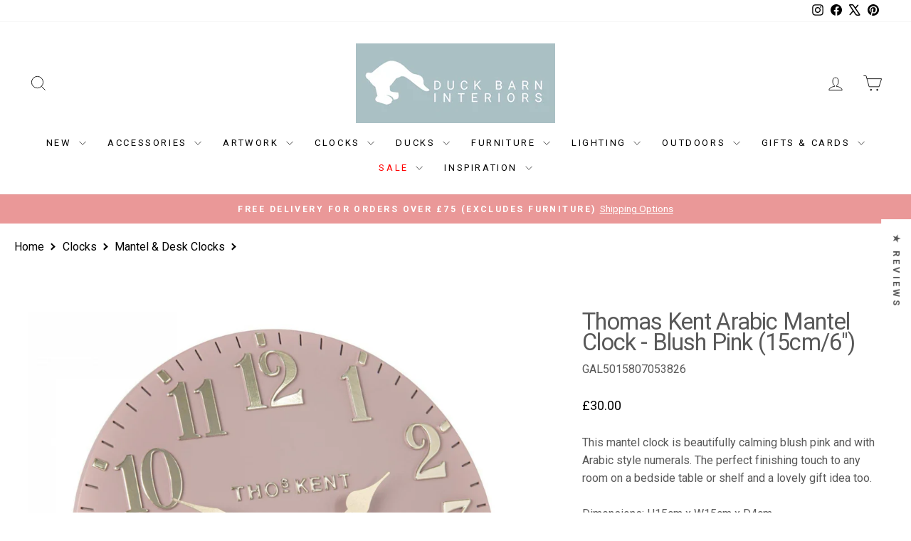

--- FILE ---
content_type: text/html; charset=utf-8
request_url: https://www.duckbarn.co.uk/products/thomas-kent-arabic-mantel-clock-blush-pink-15cm-6
body_size: 108187
content:
<!doctype html>
<html class="no-js" lang="en" dir="ltr">
<head>
  <meta charset="utf-8">
  <meta http-equiv="X-UA-Compatible" content="IE=edge,chrome=1">
  <meta name="viewport" content="width=device-width,initial-scale=1">
  <meta name="theme-color" content="#a8bfc5">
  <link rel="canonical" href="https://www.duckbarn.co.uk/products/thomas-kent-arabic-mantel-clock-blush-pink-15cm-6">
  <link rel="preconnect" href="https://cdn.shopify.com" crossorigin>
  <link rel="preconnect" href="https://fonts.shopifycdn.com" crossorigin>
  <link rel="dns-prefetch" href="https://productreviews.shopifycdn.com">
  <link rel="dns-prefetch" href="https://ajax.googleapis.com">
  <link rel="dns-prefetch" href="https://maps.googleapis.com">
  <link rel="dns-prefetch" href="https://maps.gstatic.com"><link rel="shortcut icon" href="//www.duckbarn.co.uk/cdn/shop/files/Duck_Barn_Logo_2020_Favicon_32x32.jpg?v=1622219077" type="image/png" /><title>Thomas Kent Arabic Mantel Clock - Blush Pink (15cm/6&quot;)
&ndash; Duck Barn Interiors
</title>
<meta name="description" content="This mantel clock is beautifully calming blush pink and with Arabic style numerals. The perfect finishing touch to any room on a bedside table or shelf and a lovely gift idea too."><meta property="og:site_name" content="Duck Barn Interiors">
  <meta property="og:url" content="https://www.duckbarn.co.uk/products/thomas-kent-arabic-mantel-clock-blush-pink-15cm-6">
  <meta property="og:title" content="Thomas Kent Arabic Mantel Clock - Blush Pink (15cm/6&quot;)">
  <meta property="og:type" content="product">
  <meta property="og:description" content="This mantel clock is beautifully calming blush pink and with Arabic style numerals. The perfect finishing touch to any room on a bedside table or shelf and a lovely gift idea too."><meta property="og:image" content="http://www.duckbarn.co.uk/cdn/shop/products/thomas-kent-arabic-mantel-clock-blush-pink-15cm6-duck-barn-interiors-519217.jpg?v=1744207200">
    <meta property="og:image:secure_url" content="https://www.duckbarn.co.uk/cdn/shop/products/thomas-kent-arabic-mantel-clock-blush-pink-15cm6-duck-barn-interiors-519217.jpg?v=1744207200">
    <meta property="og:image:width" content="1745">
    <meta property="og:image:height" content="1745"><meta name="twitter:site" content="@https://x.com/duckbarn">
  <meta name="twitter:card" content="summary_large_image">
  <meta name="twitter:title" content="Thomas Kent Arabic Mantel Clock - Blush Pink (15cm/6")">
  <meta name="twitter:description" content="This mantel clock is beautifully calming blush pink and with Arabic style numerals. The perfect finishing touch to any room on a bedside table or shelf and a lovely gift idea too.">
<style data-shopify>@font-face {
  font-family: Roboto;
  font-weight: 400;
  font-style: normal;
  font-display: swap;
  src: url("//www.duckbarn.co.uk/cdn/fonts/roboto/roboto_n4.2019d890f07b1852f56ce63ba45b2db45d852cba.woff2") format("woff2"),
       url("//www.duckbarn.co.uk/cdn/fonts/roboto/roboto_n4.238690e0007583582327135619c5f7971652fa9d.woff") format("woff");
}

  @font-face {
  font-family: Roboto;
  font-weight: 400;
  font-style: normal;
  font-display: swap;
  src: url("//www.duckbarn.co.uk/cdn/fonts/roboto/roboto_n4.2019d890f07b1852f56ce63ba45b2db45d852cba.woff2") format("woff2"),
       url("//www.duckbarn.co.uk/cdn/fonts/roboto/roboto_n4.238690e0007583582327135619c5f7971652fa9d.woff") format("woff");
}


  @font-face {
  font-family: Roboto;
  font-weight: 600;
  font-style: normal;
  font-display: swap;
  src: url("//www.duckbarn.co.uk/cdn/fonts/roboto/roboto_n6.3d305d5382545b48404c304160aadee38c90ef9d.woff2") format("woff2"),
       url("//www.duckbarn.co.uk/cdn/fonts/roboto/roboto_n6.bb37be020157f87e181e5489d5e9137ad60c47a2.woff") format("woff");
}

  @font-face {
  font-family: Roboto;
  font-weight: 400;
  font-style: italic;
  font-display: swap;
  src: url("//www.duckbarn.co.uk/cdn/fonts/roboto/roboto_i4.57ce898ccda22ee84f49e6b57ae302250655e2d4.woff2") format("woff2"),
       url("//www.duckbarn.co.uk/cdn/fonts/roboto/roboto_i4.b21f3bd061cbcb83b824ae8c7671a82587b264bf.woff") format("woff");
}

  @font-face {
  font-family: Roboto;
  font-weight: 600;
  font-style: italic;
  font-display: swap;
  src: url("//www.duckbarn.co.uk/cdn/fonts/roboto/roboto_i6.ebd6b6733fb2b030d60cbf61316511a7ffd82fb3.woff2") format("woff2"),
       url("//www.duckbarn.co.uk/cdn/fonts/roboto/roboto_i6.1363905a6d5249605bc5e0f859663ffe95ac3bed.woff") format("woff");
}

</style><link href="//www.duckbarn.co.uk/cdn/shop/t/89/assets/theme.css?v=72403635471312223601768313984" rel="stylesheet" type="text/css" media="all" />
<style data-shopify>:root {
    --typeHeaderPrimary: Roboto;
    --typeHeaderFallback: sans-serif;
    --typeHeaderSize: 38px;
    --typeHeaderWeight: 400;
    --typeHeaderLineHeight: 0.9;
    --typeHeaderSpacing: -0.025em;

    --typeBasePrimary:Roboto;
    --typeBaseFallback:sans-serif;
    --typeBaseSize: 16px;
    --typeBaseWeight: 400;
    --typeBaseSpacing: 0.0em;
    --typeBaseLineHeight: 1.6;
    --typeBaselineHeightMinus01: 1.5;

    --typeCollectionTitle: 20px;

    --iconWeight: 2px;
    --iconLinecaps: miter;

    
        --buttonRadius: 0;
    

    --colorGridOverlayOpacity: 0.1;
    --colorAnnouncement: #ea9898;
    --colorAnnouncementText: #ffffff;

    --colorBody: #ffffff;
    --colorBodyAlpha05: rgba(255, 255, 255, 0.05);
    --colorBodyDim: #f2f2f2;
    --colorBodyLightDim: #fafafa;
    --colorBodyMediumDim: #f5f5f5;


    --colorBorder: #e8e8e1;

    --colorBtnPrimary: #a8bfc5;
    --colorBtnPrimaryLight: #c7d6d9;
    --colorBtnPrimaryDim: #99b4bb;
    --colorBtnPrimaryText: #ffffff;

    --colorCartDot: #ff4f33;

    --colorDrawers: #ffffff;
    --colorDrawersDim: #f2f2f2;
    --colorDrawerBorder: #e8e8e1;
    --colorDrawerText: #585858;
    --colorDrawerTextDark: #323232;
    --colorDrawerButton: #111111;
    --colorDrawerButtonText: #ffffff;

    --colorFooter: #ffffff;
    --colorFooterText: #585858;
    --colorFooterTextAlpha01: #585858;

    --colorGridOverlay: #000000;
    --colorGridOverlayOpacity: 0.1;

    --colorHeaderTextAlpha01: rgba(0, 0, 0, 0.1);

    --colorHeroText: #ffffff;

    --colorSmallImageBg: #ffffff;
    --colorLargeImageBg: #0f0f0f;

    --colorImageOverlay: #585858;
    --colorImageOverlayOpacity: 0.1;
    --colorImageOverlayTextShadow: 0.2;

    --colorLink: #585858;

    --colorModalBg: rgba(230, 230, 230, 0.6);

    --colorNav: #ffffff;
    --colorNavText: #000000;

    --colorPrice: #000000;

    --colorSaleTag: #c20000;
    --colorSaleTagText: #ffffff;

    --colorTextBody: #585858;
    --colorTextBodyAlpha015: rgba(88, 88, 88, 0.15);
    --colorTextBodyAlpha005: rgba(88, 88, 88, 0.05);
    --colorTextBodyAlpha008: rgba(88, 88, 88, 0.08);
    --colorTextSavings: #C20000;

    --urlIcoSelect: url(//www.duckbarn.co.uk/cdn/shop/t/89/assets/ico-select.svg);
    --urlIcoSelectFooter: url(//www.duckbarn.co.uk/cdn/shop/t/89/assets/ico-select-footer.svg);
    --urlIcoSelectWhite: url(//www.duckbarn.co.uk/cdn/shop/t/89/assets/ico-select-white.svg);

    --grid-gutter: 17px;
    --drawer-gutter: 20px;

    --sizeChartMargin: 25px 0;
    --sizeChartIconMargin: 5px;

    --newsletterReminderPadding: 40px;

    /*Shop Pay Installments*/
    --color-body-text: #585858;
    --color-body: #ffffff;
    --color-bg: #ffffff;
    }

    .placeholder-content {
    background-image: linear-gradient(100deg, #ffffff 40%, #f7f7f7 63%, #ffffff 79%);
    }</style><script>
    document.documentElement.className = document.documentElement.className.replace('no-js', 'js');

    window.theme = window.theme || {};
    theme.routes = {
      home: "/",
      cart: "/cart.js",
      cartPage: "/cart",
      cartAdd: "/cart/add.js",
      cartChange: "/cart/change.js",
      search: "/search",
      predictiveSearch: "/search/suggest"
    };
    theme.strings = {
      soldOut: "BACK SOON",
      unavailable: "Unavailable",
      inStockLabel: "In stock",
      oneStockLabel: "Low stock - only [count] left",
      otherStockLabel: "Low stock - only [count] left",
      willNotShipUntil: "Ready to ship [date]",
      willBeInStockAfter: "Back in stock [date]",
      waitingForStock: "Backordered, shipping soon",
      savePrice: "Save [saved_amount]",
      cartEmpty: "Your cart is currently empty.",
      cartTermsConfirmation: "You must agree with the terms and conditions of sales to check out",
      searchCollections: "Collections",
      searchPages: "Pages",
      searchArticles: "Articles",
      productFrom: "from ",
      maxQuantity: "You can only have [quantity] of [title] in your cart."
    };
    theme.settings = {
      cartType: "page",
      isCustomerTemplate: false,
      moneyFormat: "£{{amount}}",
      saveType: "dollar",
      productImageSize: "square",
      productImageCover: true,
      predictiveSearch: true,
      predictiveSearchType: "product,page",
      predictiveSearchVendor: false,
      predictiveSearchPrice: true,
      quickView: false,
      themeName: 'Impulse',
      themeVersion: "7.6.1"
    };
  </script>

  <script>window.performance && window.performance.mark && window.performance.mark('shopify.content_for_header.start');</script><meta name="google-site-verification" content="l8JL75p6YEvFhdvNE-XOUCBBBHR6hsS93rGcQkve4mI">
<meta name="facebook-domain-verification" content="viiphfc10itufb42j1pgynwqtar5bq">
<meta name="facebook-domain-verification" content="36oc5ql2iwh5hm5wlxks1z91ibc357">
<meta id="shopify-digital-wallet" name="shopify-digital-wallet" content="/15312891/digital_wallets/dialog">
<meta name="shopify-checkout-api-token" content="f75d075b6497a30808ceed833819c1be">
<meta id="in-context-paypal-metadata" data-shop-id="15312891" data-venmo-supported="false" data-environment="production" data-locale="en_US" data-paypal-v4="true" data-currency="GBP">
<link rel="alternate" type="application/json+oembed" href="https://www.duckbarn.co.uk/products/thomas-kent-arabic-mantel-clock-blush-pink-15cm-6.oembed">
<script async="async" src="/checkouts/internal/preloads.js?locale=en-GB"></script>
<link rel="preconnect" href="https://shop.app" crossorigin="anonymous">
<script async="async" src="https://shop.app/checkouts/internal/preloads.js?locale=en-GB&shop_id=15312891" crossorigin="anonymous"></script>
<script id="apple-pay-shop-capabilities" type="application/json">{"shopId":15312891,"countryCode":"GB","currencyCode":"GBP","merchantCapabilities":["supports3DS"],"merchantId":"gid:\/\/shopify\/Shop\/15312891","merchantName":"Duck Barn Interiors","requiredBillingContactFields":["postalAddress","email","phone"],"requiredShippingContactFields":["postalAddress","email","phone"],"shippingType":"shipping","supportedNetworks":["visa","maestro","masterCard","amex","discover","elo"],"total":{"type":"pending","label":"Duck Barn Interiors","amount":"1.00"},"shopifyPaymentsEnabled":true,"supportsSubscriptions":true}</script>
<script id="shopify-features" type="application/json">{"accessToken":"f75d075b6497a30808ceed833819c1be","betas":["rich-media-storefront-analytics"],"domain":"www.duckbarn.co.uk","predictiveSearch":true,"shopId":15312891,"locale":"en"}</script>
<script>var Shopify = Shopify || {};
Shopify.shop = "duckbarn.myshopify.com";
Shopify.locale = "en";
Shopify.currency = {"active":"GBP","rate":"1.0"};
Shopify.country = "GB";
Shopify.theme = {"name":"Impulse-v7.6.1 - - 2025-03-06","id":178135990651,"schema_name":"Impulse","schema_version":"7.6.1","theme_store_id":null,"role":"main"};
Shopify.theme.handle = "null";
Shopify.theme.style = {"id":null,"handle":null};
Shopify.cdnHost = "www.duckbarn.co.uk/cdn";
Shopify.routes = Shopify.routes || {};
Shopify.routes.root = "/";</script>
<script type="module">!function(o){(o.Shopify=o.Shopify||{}).modules=!0}(window);</script>
<script>!function(o){function n(){var o=[];function n(){o.push(Array.prototype.slice.apply(arguments))}return n.q=o,n}var t=o.Shopify=o.Shopify||{};t.loadFeatures=n(),t.autoloadFeatures=n()}(window);</script>
<script>
  window.ShopifyPay = window.ShopifyPay || {};
  window.ShopifyPay.apiHost = "shop.app\/pay";
  window.ShopifyPay.redirectState = null;
</script>
<script id="shop-js-analytics" type="application/json">{"pageType":"product"}</script>
<script defer="defer" async type="module" src="//www.duckbarn.co.uk/cdn/shopifycloud/shop-js/modules/v2/client.init-shop-cart-sync_BApSsMSl.en.esm.js"></script>
<script defer="defer" async type="module" src="//www.duckbarn.co.uk/cdn/shopifycloud/shop-js/modules/v2/chunk.common_CBoos6YZ.esm.js"></script>
<script type="module">
  await import("//www.duckbarn.co.uk/cdn/shopifycloud/shop-js/modules/v2/client.init-shop-cart-sync_BApSsMSl.en.esm.js");
await import("//www.duckbarn.co.uk/cdn/shopifycloud/shop-js/modules/v2/chunk.common_CBoos6YZ.esm.js");

  window.Shopify.SignInWithShop?.initShopCartSync?.({"fedCMEnabled":true,"windoidEnabled":true});

</script>
<script defer="defer" async type="module" src="//www.duckbarn.co.uk/cdn/shopifycloud/shop-js/modules/v2/client.payment-terms_BHOWV7U_.en.esm.js"></script>
<script defer="defer" async type="module" src="//www.duckbarn.co.uk/cdn/shopifycloud/shop-js/modules/v2/chunk.common_CBoos6YZ.esm.js"></script>
<script defer="defer" async type="module" src="//www.duckbarn.co.uk/cdn/shopifycloud/shop-js/modules/v2/chunk.modal_Bu1hFZFC.esm.js"></script>
<script type="module">
  await import("//www.duckbarn.co.uk/cdn/shopifycloud/shop-js/modules/v2/client.payment-terms_BHOWV7U_.en.esm.js");
await import("//www.duckbarn.co.uk/cdn/shopifycloud/shop-js/modules/v2/chunk.common_CBoos6YZ.esm.js");
await import("//www.duckbarn.co.uk/cdn/shopifycloud/shop-js/modules/v2/chunk.modal_Bu1hFZFC.esm.js");

  
</script>
<script>
  window.Shopify = window.Shopify || {};
  if (!window.Shopify.featureAssets) window.Shopify.featureAssets = {};
  window.Shopify.featureAssets['shop-js'] = {"shop-cart-sync":["modules/v2/client.shop-cart-sync_DJczDl9f.en.esm.js","modules/v2/chunk.common_CBoos6YZ.esm.js"],"init-fed-cm":["modules/v2/client.init-fed-cm_BzwGC0Wi.en.esm.js","modules/v2/chunk.common_CBoos6YZ.esm.js"],"init-windoid":["modules/v2/client.init-windoid_BS26ThXS.en.esm.js","modules/v2/chunk.common_CBoos6YZ.esm.js"],"init-shop-email-lookup-coordinator":["modules/v2/client.init-shop-email-lookup-coordinator_DFwWcvrS.en.esm.js","modules/v2/chunk.common_CBoos6YZ.esm.js"],"shop-cash-offers":["modules/v2/client.shop-cash-offers_DthCPNIO.en.esm.js","modules/v2/chunk.common_CBoos6YZ.esm.js","modules/v2/chunk.modal_Bu1hFZFC.esm.js"],"shop-button":["modules/v2/client.shop-button_D_JX508o.en.esm.js","modules/v2/chunk.common_CBoos6YZ.esm.js"],"shop-toast-manager":["modules/v2/client.shop-toast-manager_tEhgP2F9.en.esm.js","modules/v2/chunk.common_CBoos6YZ.esm.js"],"avatar":["modules/v2/client.avatar_BTnouDA3.en.esm.js"],"pay-button":["modules/v2/client.pay-button_BuNmcIr_.en.esm.js","modules/v2/chunk.common_CBoos6YZ.esm.js"],"init-shop-cart-sync":["modules/v2/client.init-shop-cart-sync_BApSsMSl.en.esm.js","modules/v2/chunk.common_CBoos6YZ.esm.js"],"shop-login-button":["modules/v2/client.shop-login-button_DwLgFT0K.en.esm.js","modules/v2/chunk.common_CBoos6YZ.esm.js","modules/v2/chunk.modal_Bu1hFZFC.esm.js"],"init-customer-accounts-sign-up":["modules/v2/client.init-customer-accounts-sign-up_TlVCiykN.en.esm.js","modules/v2/client.shop-login-button_DwLgFT0K.en.esm.js","modules/v2/chunk.common_CBoos6YZ.esm.js","modules/v2/chunk.modal_Bu1hFZFC.esm.js"],"init-shop-for-new-customer-accounts":["modules/v2/client.init-shop-for-new-customer-accounts_DrjXSI53.en.esm.js","modules/v2/client.shop-login-button_DwLgFT0K.en.esm.js","modules/v2/chunk.common_CBoos6YZ.esm.js","modules/v2/chunk.modal_Bu1hFZFC.esm.js"],"init-customer-accounts":["modules/v2/client.init-customer-accounts_C0Oh2ljF.en.esm.js","modules/v2/client.shop-login-button_DwLgFT0K.en.esm.js","modules/v2/chunk.common_CBoos6YZ.esm.js","modules/v2/chunk.modal_Bu1hFZFC.esm.js"],"shop-follow-button":["modules/v2/client.shop-follow-button_C5D3XtBb.en.esm.js","modules/v2/chunk.common_CBoos6YZ.esm.js","modules/v2/chunk.modal_Bu1hFZFC.esm.js"],"checkout-modal":["modules/v2/client.checkout-modal_8TC_1FUY.en.esm.js","modules/v2/chunk.common_CBoos6YZ.esm.js","modules/v2/chunk.modal_Bu1hFZFC.esm.js"],"lead-capture":["modules/v2/client.lead-capture_D-pmUjp9.en.esm.js","modules/v2/chunk.common_CBoos6YZ.esm.js","modules/v2/chunk.modal_Bu1hFZFC.esm.js"],"shop-login":["modules/v2/client.shop-login_BmtnoEUo.en.esm.js","modules/v2/chunk.common_CBoos6YZ.esm.js","modules/v2/chunk.modal_Bu1hFZFC.esm.js"],"payment-terms":["modules/v2/client.payment-terms_BHOWV7U_.en.esm.js","modules/v2/chunk.common_CBoos6YZ.esm.js","modules/v2/chunk.modal_Bu1hFZFC.esm.js"]};
</script>
<script>(function() {
  var isLoaded = false;
  function asyncLoad() {
    if (isLoaded) return;
    isLoaded = true;
    var urls = ["https:\/\/cookie-bar.conversionbear.com\/script?app=cookie_consent\u0026shop=duckbarn.myshopify.com","\/\/d1liekpayvooaz.cloudfront.net\/apps\/customizery\/customizery.js?shop=duckbarn.myshopify.com","https:\/\/sbzstag.cirkleinc.com\/?shop=duckbarn.myshopify.com"];
    for (var i = 0; i < urls.length; i++) {
      var s = document.createElement('script');
      s.type = 'text/javascript';
      s.async = true;
      s.src = urls[i];
      var x = document.getElementsByTagName('script')[0];
      x.parentNode.insertBefore(s, x);
    }
  };
  if(window.attachEvent) {
    window.attachEvent('onload', asyncLoad);
  } else {
    window.addEventListener('load', asyncLoad, false);
  }
})();</script>
<script id="__st">var __st={"a":15312891,"offset":0,"reqid":"f616c315-60b4-4f34-b46c-83e3ac6fde5d-1768934424","pageurl":"www.duckbarn.co.uk\/products\/thomas-kent-arabic-mantel-clock-blush-pink-15cm-6","u":"ed76ebaf618a","p":"product","rtyp":"product","rid":8229041373408};</script>
<script>window.ShopifyPaypalV4VisibilityTracking = true;</script>
<script id="captcha-bootstrap">!function(){'use strict';const t='contact',e='account',n='new_comment',o=[[t,t],['blogs',n],['comments',n],[t,'customer']],c=[[e,'customer_login'],[e,'guest_login'],[e,'recover_customer_password'],[e,'create_customer']],r=t=>t.map((([t,e])=>`form[action*='/${t}']:not([data-nocaptcha='true']) input[name='form_type'][value='${e}']`)).join(','),a=t=>()=>t?[...document.querySelectorAll(t)].map((t=>t.form)):[];function s(){const t=[...o],e=r(t);return a(e)}const i='password',u='form_key',d=['recaptcha-v3-token','g-recaptcha-response','h-captcha-response',i],f=()=>{try{return window.sessionStorage}catch{return}},m='__shopify_v',_=t=>t.elements[u];function p(t,e,n=!1){try{const o=window.sessionStorage,c=JSON.parse(o.getItem(e)),{data:r}=function(t){const{data:e,action:n}=t;return t[m]||n?{data:e,action:n}:{data:t,action:n}}(c);for(const[e,n]of Object.entries(r))t.elements[e]&&(t.elements[e].value=n);n&&o.removeItem(e)}catch(o){console.error('form repopulation failed',{error:o})}}const l='form_type',E='cptcha';function T(t){t.dataset[E]=!0}const w=window,h=w.document,L='Shopify',v='ce_forms',y='captcha';let A=!1;((t,e)=>{const n=(g='f06e6c50-85a8-45c8-87d0-21a2b65856fe',I='https://cdn.shopify.com/shopifycloud/storefront-forms-hcaptcha/ce_storefront_forms_captcha_hcaptcha.v1.5.2.iife.js',D={infoText:'Protected by hCaptcha',privacyText:'Privacy',termsText:'Terms'},(t,e,n)=>{const o=w[L][v],c=o.bindForm;if(c)return c(t,g,e,D).then(n);var r;o.q.push([[t,g,e,D],n]),r=I,A||(h.body.append(Object.assign(h.createElement('script'),{id:'captcha-provider',async:!0,src:r})),A=!0)});var g,I,D;w[L]=w[L]||{},w[L][v]=w[L][v]||{},w[L][v].q=[],w[L][y]=w[L][y]||{},w[L][y].protect=function(t,e){n(t,void 0,e),T(t)},Object.freeze(w[L][y]),function(t,e,n,w,h,L){const[v,y,A,g]=function(t,e,n){const i=e?o:[],u=t?c:[],d=[...i,...u],f=r(d),m=r(i),_=r(d.filter((([t,e])=>n.includes(e))));return[a(f),a(m),a(_),s()]}(w,h,L),I=t=>{const e=t.target;return e instanceof HTMLFormElement?e:e&&e.form},D=t=>v().includes(t);t.addEventListener('submit',(t=>{const e=I(t);if(!e)return;const n=D(e)&&!e.dataset.hcaptchaBound&&!e.dataset.recaptchaBound,o=_(e),c=g().includes(e)&&(!o||!o.value);(n||c)&&t.preventDefault(),c&&!n&&(function(t){try{if(!f())return;!function(t){const e=f();if(!e)return;const n=_(t);if(!n)return;const o=n.value;o&&e.removeItem(o)}(t);const e=Array.from(Array(32),(()=>Math.random().toString(36)[2])).join('');!function(t,e){_(t)||t.append(Object.assign(document.createElement('input'),{type:'hidden',name:u})),t.elements[u].value=e}(t,e),function(t,e){const n=f();if(!n)return;const o=[...t.querySelectorAll(`input[type='${i}']`)].map((({name:t})=>t)),c=[...d,...o],r={};for(const[a,s]of new FormData(t).entries())c.includes(a)||(r[a]=s);n.setItem(e,JSON.stringify({[m]:1,action:t.action,data:r}))}(t,e)}catch(e){console.error('failed to persist form',e)}}(e),e.submit())}));const S=(t,e)=>{t&&!t.dataset[E]&&(n(t,e.some((e=>e===t))),T(t))};for(const o of['focusin','change'])t.addEventListener(o,(t=>{const e=I(t);D(e)&&S(e,y())}));const B=e.get('form_key'),M=e.get(l),P=B&&M;t.addEventListener('DOMContentLoaded',(()=>{const t=y();if(P)for(const e of t)e.elements[l].value===M&&p(e,B);[...new Set([...A(),...v().filter((t=>'true'===t.dataset.shopifyCaptcha))])].forEach((e=>S(e,t)))}))}(h,new URLSearchParams(w.location.search),n,t,e,['guest_login'])})(!0,!0)}();</script>
<script integrity="sha256-4kQ18oKyAcykRKYeNunJcIwy7WH5gtpwJnB7kiuLZ1E=" data-source-attribution="shopify.loadfeatures" defer="defer" src="//www.duckbarn.co.uk/cdn/shopifycloud/storefront/assets/storefront/load_feature-a0a9edcb.js" crossorigin="anonymous"></script>
<script crossorigin="anonymous" defer="defer" src="//www.duckbarn.co.uk/cdn/shopifycloud/storefront/assets/shopify_pay/storefront-65b4c6d7.js?v=20250812"></script>
<script data-source-attribution="shopify.dynamic_checkout.dynamic.init">var Shopify=Shopify||{};Shopify.PaymentButton=Shopify.PaymentButton||{isStorefrontPortableWallets:!0,init:function(){window.Shopify.PaymentButton.init=function(){};var t=document.createElement("script");t.src="https://www.duckbarn.co.uk/cdn/shopifycloud/portable-wallets/latest/portable-wallets.en.js",t.type="module",document.head.appendChild(t)}};
</script>
<script data-source-attribution="shopify.dynamic_checkout.buyer_consent">
  function portableWalletsHideBuyerConsent(e){var t=document.getElementById("shopify-buyer-consent"),n=document.getElementById("shopify-subscription-policy-button");t&&n&&(t.classList.add("hidden"),t.setAttribute("aria-hidden","true"),n.removeEventListener("click",e))}function portableWalletsShowBuyerConsent(e){var t=document.getElementById("shopify-buyer-consent"),n=document.getElementById("shopify-subscription-policy-button");t&&n&&(t.classList.remove("hidden"),t.removeAttribute("aria-hidden"),n.addEventListener("click",e))}window.Shopify?.PaymentButton&&(window.Shopify.PaymentButton.hideBuyerConsent=portableWalletsHideBuyerConsent,window.Shopify.PaymentButton.showBuyerConsent=portableWalletsShowBuyerConsent);
</script>
<script data-source-attribution="shopify.dynamic_checkout.cart.bootstrap">document.addEventListener("DOMContentLoaded",(function(){function t(){return document.querySelector("shopify-accelerated-checkout-cart, shopify-accelerated-checkout")}if(t())Shopify.PaymentButton.init();else{new MutationObserver((function(e,n){t()&&(Shopify.PaymentButton.init(),n.disconnect())})).observe(document.body,{childList:!0,subtree:!0})}}));
</script>
<link id="shopify-accelerated-checkout-styles" rel="stylesheet" media="screen" href="https://www.duckbarn.co.uk/cdn/shopifycloud/portable-wallets/latest/accelerated-checkout-backwards-compat.css" crossorigin="anonymous">
<style id="shopify-accelerated-checkout-cart">
        #shopify-buyer-consent {
  margin-top: 1em;
  display: inline-block;
  width: 100%;
}

#shopify-buyer-consent.hidden {
  display: none;
}

#shopify-subscription-policy-button {
  background: none;
  border: none;
  padding: 0;
  text-decoration: underline;
  font-size: inherit;
  cursor: pointer;
}

#shopify-subscription-policy-button::before {
  box-shadow: none;
}

      </style>

<script>window.performance && window.performance.mark && window.performance.mark('shopify.content_for_header.end');</script>

  <script src="//www.duckbarn.co.uk/cdn/shop/t/89/assets/vendor-scripts-v11.js" defer="defer"></script><script src="//www.duckbarn.co.uk/cdn/shop/t/89/assets/theme.js?v=104180769944361832221741276566" defer="defer"></script>
<!-- BEGIN app block: shopify://apps/judge-me-reviews/blocks/judgeme_core/61ccd3b1-a9f2-4160-9fe9-4fec8413e5d8 --><!-- Start of Judge.me Core -->






<link rel="dns-prefetch" href="https://cdnwidget.judge.me">
<link rel="dns-prefetch" href="https://cdn.judge.me">
<link rel="dns-prefetch" href="https://cdn1.judge.me">
<link rel="dns-prefetch" href="https://api.judge.me">

<script data-cfasync='false' class='jdgm-settings-script'>window.jdgmSettings={"pagination":5,"disable_web_reviews":true,"badge_no_review_text":"No reviews","badge_n_reviews_text":"{{ n }} review/reviews","badge_star_color":"#FED301","hide_badge_preview_if_no_reviews":true,"badge_hide_text":false,"enforce_center_preview_badge":false,"widget_title":"Customer Reviews","widget_open_form_text":"Write a review","widget_close_form_text":"Cancel review","widget_refresh_page_text":"Refresh page","widget_summary_text":"Based on {{ number_of_reviews }} review/reviews","widget_no_review_text":"Be the first to write a review","widget_name_field_text":"Display name","widget_verified_name_field_text":"Verified Name (public)","widget_name_placeholder_text":"Display name","widget_required_field_error_text":"This field is required.","widget_email_field_text":"Email address","widget_verified_email_field_text":"Verified Email (private, can not be edited)","widget_email_placeholder_text":"Your email address","widget_email_field_error_text":"Please enter a valid email address.","widget_rating_field_text":"Rating","widget_review_title_field_text":"Review Title","widget_review_title_placeholder_text":"Give your review a title","widget_review_body_field_text":"Review content","widget_review_body_placeholder_text":"Start writing here...","widget_pictures_field_text":"Picture/Video (optional)","widget_submit_review_text":"Submit Review","widget_submit_verified_review_text":"Submit Verified Review","widget_submit_success_msg_with_auto_publish":"Thank you! Please refresh the page in a few moments to see your review. You can remove or edit your review by logging into \u003ca href='https://judge.me/login' target='_blank' rel='nofollow noopener'\u003eJudge.me\u003c/a\u003e","widget_submit_success_msg_no_auto_publish":"Thank you! Your review will be published as soon as it is approved by the shop admin. You can remove or edit your review by logging into \u003ca href='https://judge.me/login' target='_blank' rel='nofollow noopener'\u003eJudge.me\u003c/a\u003e","widget_show_default_reviews_out_of_total_text":"Showing {{ n_reviews_shown }} out of {{ n_reviews }} reviews.","widget_show_all_link_text":"Show all","widget_show_less_link_text":"Show less","widget_author_said_text":"{{ reviewer_name }} said:","widget_days_text":"{{ n }} days ago","widget_weeks_text":"{{ n }} week/weeks ago","widget_months_text":"{{ n }} month/months ago","widget_years_text":"{{ n }} year/years ago","widget_yesterday_text":"Yesterday","widget_today_text":"Today","widget_replied_text":"\u003e\u003e {{ shop_name }} replied:","widget_read_more_text":"Read more","widget_reviewer_name_as_initial":"all_initials","widget_rating_filter_color":"#FED301","widget_rating_filter_see_all_text":"See all reviews","widget_sorting_most_recent_text":"Most Recent","widget_sorting_highest_rating_text":"Highest Rating","widget_sorting_lowest_rating_text":"Lowest Rating","widget_sorting_with_pictures_text":"Only Pictures","widget_sorting_most_helpful_text":"Most Helpful","widget_open_question_form_text":"Ask a question","widget_reviews_subtab_text":"Reviews","widget_questions_subtab_text":"Questions","widget_question_label_text":"Question","widget_answer_label_text":"Answer","widget_question_placeholder_text":"Write your question here","widget_submit_question_text":"Submit Question","widget_question_submit_success_text":"Thank you for your question! We will notify you once it gets answered.","widget_star_color":"#FED301","verified_badge_text":"Verified","verified_badge_bg_color":"#A8BFC5","verified_badge_text_color":"#fff","verified_badge_placement":"left-of-reviewer-name","widget_review_max_height":2,"widget_hide_border":false,"widget_social_share":false,"widget_thumb":false,"widget_review_location_show":false,"widget_location_format":"city_only","all_reviews_include_out_of_store_products":true,"all_reviews_out_of_store_text":"(out of stock)","all_reviews_pagination":100,"all_reviews_product_name_prefix_text":"about","enable_review_pictures":true,"enable_question_anwser":false,"widget_theme":"","review_date_format":"dd/mm/yy","default_sort_method":"highest-rating","widget_product_reviews_subtab_text":"Product Reviews","widget_shop_reviews_subtab_text":"Shop Reviews","widget_other_products_reviews_text":"Reviews for other products","widget_store_reviews_subtab_text":"Store reviews","widget_no_store_reviews_text":"This store hasn't received any reviews yet","widget_web_restriction_product_reviews_text":"This product hasn't received any reviews yet","widget_no_items_text":"No items found","widget_show_more_text":"Show more","widget_write_a_store_review_text":"Write a Store Review","widget_other_languages_heading":"Reviews in Other Languages","widget_translate_review_text":"Translate review to {{ language }}","widget_translating_review_text":"Translating...","widget_show_original_translation_text":"Show original ({{ language }})","widget_translate_review_failed_text":"Review couldn't be translated.","widget_translate_review_retry_text":"Retry","widget_translate_review_try_again_later_text":"Try again later","show_product_url_for_grouped_product":false,"widget_sorting_pictures_first_text":"Pictures First","show_pictures_on_all_rev_page_mobile":false,"show_pictures_on_all_rev_page_desktop":true,"floating_tab_hide_mobile_install_preference":true,"floating_tab_button_name":"★ Reviews","floating_tab_title":"Let customers speak for us","floating_tab_button_color":"#585858","floating_tab_button_background_color":"#ffffff","floating_tab_url":"https://www.duckbarn.co.uk/pages/duck-barn-interiors-reviews","floating_tab_url_enabled":false,"floating_tab_tab_style":"text","all_reviews_text_badge_text":"Customers rate us {{ shop.metafields.judgeme.all_reviews_rating | round: 1 }}/5 based on {{ shop.metafields.judgeme.all_reviews_count }} reviews.","all_reviews_text_badge_text_branded_style":"{{ shop.metafields.judgeme.all_reviews_rating | round: 1 }} out of 5 stars based on {{ shop.metafields.judgeme.all_reviews_count }} reviews","is_all_reviews_text_badge_a_link":true,"show_stars_for_all_reviews_text_badge":true,"all_reviews_text_badge_url":"https://www.duckbarn.co.uk/pages/duck-barn-interiors-reviews","all_reviews_text_style":"branded","all_reviews_text_color_style":"custom","all_reviews_text_color":"#FED301","all_reviews_text_show_jm_brand":true,"featured_carousel_show_header":false,"featured_carousel_title":"What Our Customers say","testimonials_carousel_title":"Customers are saying","videos_carousel_title":"Real customer stories","cards_carousel_title":"Customers are saying","featured_carousel_count_text":"from {{ n }} reviews","featured_carousel_add_link_to_all_reviews_page":false,"featured_carousel_url":"","featured_carousel_show_images":true,"featured_carousel_autoslide_interval":5,"featured_carousel_arrows_on_the_sides":true,"featured_carousel_height":250,"featured_carousel_width":80,"featured_carousel_image_size":0,"featured_carousel_image_height":250,"featured_carousel_arrow_color":"#eeeeee","verified_count_badge_style":"vintage","verified_count_badge_orientation":"vertical","verified_count_badge_color_style":"custom","verified_count_badge_color":"#ABC0C5","is_verified_count_badge_a_link":false,"verified_count_badge_url":"https://www.duckbarn.co.uk/pages/duck-barn-interiors-reviews","verified_count_badge_show_jm_brand":true,"widget_rating_preset_default":5,"widget_first_sub_tab":"shop-reviews","widget_show_histogram":true,"widget_histogram_use_custom_color":true,"widget_pagination_use_custom_color":true,"widget_star_use_custom_color":true,"widget_verified_badge_use_custom_color":true,"widget_write_review_use_custom_color":false,"picture_reminder_submit_button":"Upload Pictures","enable_review_videos":false,"mute_video_by_default":false,"widget_sorting_videos_first_text":"Videos First","widget_review_pending_text":"Pending","featured_carousel_items_for_large_screen":3,"social_share_options_order":"Facebook,Twitter,Pinterest","remove_microdata_snippet":true,"disable_json_ld":false,"enable_json_ld_products":false,"preview_badge_show_question_text":false,"preview_badge_no_question_text":"No questions","preview_badge_n_question_text":"{{ number_of_questions }} question/questions","qa_badge_show_icon":false,"qa_badge_position":"same-row","remove_judgeme_branding":true,"widget_add_search_bar":false,"widget_search_bar_placeholder":"Search","widget_sorting_verified_only_text":"Verified only","featured_carousel_theme":"card","featured_carousel_show_rating":true,"featured_carousel_show_title":false,"featured_carousel_show_body":true,"featured_carousel_show_date":false,"featured_carousel_show_reviewer":false,"featured_carousel_show_product":false,"featured_carousel_header_background_color":"#108474","featured_carousel_header_text_color":"#ffffff","featured_carousel_name_product_separator":"reviewed","featured_carousel_full_star_background":"#FED301","featured_carousel_empty_star_background":"#dadada","featured_carousel_vertical_theme_background":"#f9fafb","featured_carousel_verified_badge_enable":true,"featured_carousel_verified_badge_color":"#FED301","featured_carousel_border_style":"round","featured_carousel_review_line_length_limit":3,"featured_carousel_more_reviews_button_text":"Read more reviews","featured_carousel_view_product_button_text":"View product","all_reviews_page_load_reviews_on":"button_click","all_reviews_page_load_more_text":"Load More Reviews","disable_fb_tab_reviews":false,"enable_ajax_cdn_cache":false,"widget_advanced_speed_features":5,"widget_public_name_text":"displayed publicly like","default_reviewer_name":"John Smith","default_reviewer_name_has_non_latin":true,"widget_reviewer_anonymous":"Anonymous","medals_widget_title":"Judge.me Review Medals","medals_widget_background_color":"#f9fafb","medals_widget_position":"footer_all_pages","medals_widget_border_color":"#f9fafb","medals_widget_verified_text_position":"left","medals_widget_use_monochromatic_version":false,"medals_widget_elements_color":"#108474","show_reviewer_avatar":false,"widget_invalid_yt_video_url_error_text":"Not a YouTube video URL","widget_max_length_field_error_text":"Please enter no more than {0} characters.","widget_show_country_flag":false,"widget_show_collected_via_shop_app":true,"widget_verified_by_shop_badge_style":"light","widget_verified_by_shop_text":"Verified by Shop","widget_show_photo_gallery":true,"widget_load_with_code_splitting":true,"widget_ugc_install_preference":false,"widget_ugc_title":"Shared by you","widget_ugc_subtitle":"Tag us to see your picture featured on our page","widget_ugc_arrows_color":"#ffffff","widget_ugc_primary_button_text":"Buy Now","widget_ugc_primary_button_background_color":"#D2938E","widget_ugc_primary_button_text_color":"#ffffff","widget_ugc_primary_button_border_width":"0","widget_ugc_primary_button_border_style":"none","widget_ugc_primary_button_border_color":"#D2938E","widget_ugc_primary_button_border_radius":"25","widget_ugc_secondary_button_text":"Load More","widget_ugc_secondary_button_background_color":"#ffffff","widget_ugc_secondary_button_text_color":"#D2938E","widget_ugc_secondary_button_border_width":"2","widget_ugc_secondary_button_border_style":"solid","widget_ugc_secondary_button_border_color":"#D2938E","widget_ugc_secondary_button_border_radius":"25","widget_ugc_reviews_button_text":"View Reviews","widget_ugc_reviews_button_background_color":"#ffffff","widget_ugc_reviews_button_text_color":"#D2938E","widget_ugc_reviews_button_border_width":"2","widget_ugc_reviews_button_border_style":"solid","widget_ugc_reviews_button_border_color":"#D2938E","widget_ugc_reviews_button_border_radius":"25","widget_ugc_reviews_button_link_to":"judgeme-reviews-page","widget_ugc_show_post_date":false,"widget_ugc_max_width":"800","widget_rating_metafield_value_type":true,"widget_primary_color":"#A8BFC5","widget_enable_secondary_color":true,"widget_secondary_color":"#EAF5FA","widget_summary_average_rating_text":"{{ average_rating }} out of 5","widget_media_grid_title":"Customer photos \u0026 videos","widget_media_grid_see_more_text":"See more","widget_round_style":false,"widget_show_product_medals":true,"widget_verified_by_judgeme_text":"Verified by Judge.me","widget_show_store_medals":false,"widget_verified_by_judgeme_text_in_store_medals":"Verified by Judge.me","widget_media_field_exceed_quantity_message":"Sorry, we can only accept {{ max_media }} for one review.","widget_media_field_exceed_limit_message":"{{ file_name }} is too large, please select a {{ media_type }} less than {{ size_limit }}MB.","widget_review_submitted_text":"Review Submitted!","widget_question_submitted_text":"Question Submitted!","widget_close_form_text_question":"Cancel","widget_write_your_answer_here_text":"Write your answer here","widget_enabled_branded_link":true,"widget_show_collected_by_judgeme":false,"widget_reviewer_name_color":"#585858","widget_write_review_text_color":"","widget_write_review_bg_color":"","widget_collected_by_judgeme_text":"collected by Judge.me","widget_pagination_type":"load_more","widget_load_more_text":"Load More","widget_load_more_color":"#FED301","widget_full_review_text":"Full Review","widget_read_more_reviews_text":"Read More Reviews","widget_read_questions_text":"Read Questions","widget_questions_and_answers_text":"Questions \u0026 Answers","widget_verified_by_text":"Verified by","widget_verified_text":"Verified","widget_number_of_reviews_text":"{{ number_of_reviews }} reviews","widget_back_button_text":"Back","widget_next_button_text":"Next","widget_custom_forms_filter_button":"Filters","custom_forms_style":"horizontal","widget_show_review_information":false,"how_reviews_are_collected":"How reviews are collected?","widget_show_review_keywords":false,"widget_gdpr_statement":"How we use your data: We'll only contact you about the review you left, and only if necessary. By submitting your review, you agree to Judge.me's \u003ca href='https://judge.me/terms' target='_blank' rel='nofollow noopener'\u003eterms\u003c/a\u003e, \u003ca href='https://judge.me/privacy' target='_blank' rel='nofollow noopener'\u003eprivacy\u003c/a\u003e and \u003ca href='https://judge.me/content-policy' target='_blank' rel='nofollow noopener'\u003econtent\u003c/a\u003e policies.","widget_multilingual_sorting_enabled":false,"widget_translate_review_content_enabled":false,"widget_translate_review_content_method":"manual","popup_widget_review_selection":"automatically_with_pictures","popup_widget_round_border_style":true,"popup_widget_show_title":true,"popup_widget_show_body":true,"popup_widget_show_reviewer":false,"popup_widget_show_product":true,"popup_widget_show_pictures":true,"popup_widget_use_review_picture":true,"popup_widget_show_on_home_page":true,"popup_widget_show_on_product_page":true,"popup_widget_show_on_collection_page":true,"popup_widget_show_on_cart_page":true,"popup_widget_position":"bottom_left","popup_widget_first_review_delay":5,"popup_widget_duration":5,"popup_widget_interval":5,"popup_widget_review_count":5,"popup_widget_hide_on_mobile":true,"review_snippet_widget_round_border_style":true,"review_snippet_widget_card_color":"#FFFFFF","review_snippet_widget_slider_arrows_background_color":"#FFFFFF","review_snippet_widget_slider_arrows_color":"#000000","review_snippet_widget_star_color":"#108474","show_product_variant":false,"all_reviews_product_variant_label_text":"Variant: ","widget_show_verified_branding":false,"widget_ai_summary_title":"Customers say","widget_ai_summary_disclaimer":"AI-powered review summary based on recent customer reviews","widget_show_ai_summary":false,"widget_show_ai_summary_bg":false,"widget_show_review_title_input":true,"redirect_reviewers_invited_via_email":"review_widget","request_store_review_after_product_review":false,"request_review_other_products_in_order":false,"review_form_color_scheme":"default","review_form_corner_style":"square","review_form_star_color":{},"review_form_text_color":"#333333","review_form_background_color":"#ffffff","review_form_field_background_color":"#fafafa","review_form_button_color":{},"review_form_button_text_color":"#ffffff","review_form_modal_overlay_color":"#000000","review_content_screen_title_text":"How would you rate this product?","review_content_introduction_text":"We would love it if you would share a bit about your experience.","store_review_form_title_text":"How would you rate this store?","store_review_form_introduction_text":"We would love it if you would share a bit about your experience.","show_review_guidance_text":true,"one_star_review_guidance_text":"Poor","five_star_review_guidance_text":"Great","customer_information_screen_title_text":"About you","customer_information_introduction_text":"Please tell us more about you.","custom_questions_screen_title_text":"Your experience in more detail","custom_questions_introduction_text":"Here are a few questions to help us understand more about your experience.","review_submitted_screen_title_text":"Thanks for your review!","review_submitted_screen_thank_you_text":"We are processing it and it will appear on the store soon.","review_submitted_screen_email_verification_text":"Please confirm your email by clicking the link we just sent you. This helps us keep reviews authentic.","review_submitted_request_store_review_text":"Would you like to share your experience of shopping with us?","review_submitted_review_other_products_text":"Would you like to review these products?","store_review_screen_title_text":"Would you like to share your experience of shopping with us?","store_review_introduction_text":"We value your feedback and use it to improve. Please share any thoughts or suggestions you have.","reviewer_media_screen_title_picture_text":"Share a picture","reviewer_media_introduction_picture_text":"Upload a photo to support your review.","reviewer_media_screen_title_video_text":"Share a video","reviewer_media_introduction_video_text":"Upload a video to support your review.","reviewer_media_screen_title_picture_or_video_text":"Share a picture or video","reviewer_media_introduction_picture_or_video_text":"Upload a photo or video to support your review.","reviewer_media_youtube_url_text":"Paste your Youtube URL here","advanced_settings_next_step_button_text":"Next","advanced_settings_close_review_button_text":"Close","modal_write_review_flow":false,"write_review_flow_required_text":"Required","write_review_flow_privacy_message_text":"We respect your privacy.","write_review_flow_anonymous_text":"Post review as anonymous","write_review_flow_visibility_text":"This won't be visible to other customers.","write_review_flow_multiple_selection_help_text":"Select as many as you like","write_review_flow_single_selection_help_text":"Select one option","write_review_flow_required_field_error_text":"This field is required","write_review_flow_invalid_email_error_text":"Please enter a valid email address","write_review_flow_max_length_error_text":"Max. {{ max_length }} characters.","write_review_flow_media_upload_text":"\u003cb\u003eClick to upload\u003c/b\u003e or drag and drop","write_review_flow_gdpr_statement":"We'll only contact you about your review if necessary. By submitting your review, you agree to our \u003ca href='https://judge.me/terms' target='_blank' rel='nofollow noopener'\u003eterms and conditions\u003c/a\u003e and \u003ca href='https://judge.me/privacy' target='_blank' rel='nofollow noopener'\u003eprivacy policy\u003c/a\u003e.","rating_only_reviews_enabled":false,"show_negative_reviews_help_screen":false,"new_review_flow_help_screen_rating_threshold":3,"negative_review_resolution_screen_title_text":"Tell us more","negative_review_resolution_text":"Your experience matters to us. If there were issues with your purchase, we're here to help. Feel free to reach out to us, we'd love the opportunity to make things right.","negative_review_resolution_button_text":"Contact us","negative_review_resolution_proceed_with_review_text":"Leave a review","negative_review_resolution_subject":"Issue with purchase from {{ shop_name }}.{{ order_name }}","preview_badge_collection_page_install_status":false,"widget_review_custom_css":"","preview_badge_custom_css":"","preview_badge_stars_count":"5-stars","featured_carousel_custom_css":"","floating_tab_custom_css":"","all_reviews_widget_custom_css":"","medals_widget_custom_css":"","verified_badge_custom_css":"","all_reviews_text_custom_css":"","transparency_badges_collected_via_store_invite":false,"transparency_badges_from_another_provider":false,"transparency_badges_collected_from_store_visitor":false,"transparency_badges_collected_by_verified_review_provider":false,"transparency_badges_earned_reward":false,"transparency_badges_collected_via_store_invite_text":"Review collected via store invitation","transparency_badges_from_another_provider_text":"Review collected from another provider","transparency_badges_collected_from_store_visitor_text":"Review collected from a store visitor","transparency_badges_written_in_google_text":"Review written in Google","transparency_badges_written_in_etsy_text":"Review written in Etsy","transparency_badges_written_in_shop_app_text":"Review written in Shop App","transparency_badges_earned_reward_text":"Review earned a reward for future purchase","product_review_widget_per_page":2,"widget_store_review_label_text":"Review about the store","checkout_comment_extension_title_on_product_page":"Customer Comments","checkout_comment_extension_num_latest_comment_show":5,"checkout_comment_extension_format":"name_and_timestamp","checkout_comment_customer_name":"last_initial","checkout_comment_comment_notification":true,"preview_badge_collection_page_install_preference":false,"preview_badge_home_page_install_preference":false,"preview_badge_product_page_install_preference":false,"review_widget_install_preference":"","review_carousel_install_preference":false,"floating_reviews_tab_install_preference":"none","verified_reviews_count_badge_install_preference":false,"all_reviews_text_install_preference":false,"review_widget_best_location":false,"judgeme_medals_install_preference":false,"review_widget_revamp_enabled":false,"review_widget_qna_enabled":false,"review_widget_header_theme":"minimal","review_widget_widget_title_enabled":true,"review_widget_header_text_size":"medium","review_widget_header_text_weight":"regular","review_widget_average_rating_style":"compact","review_widget_bar_chart_enabled":true,"review_widget_bar_chart_type":"numbers","review_widget_bar_chart_style":"standard","review_widget_expanded_media_gallery_enabled":false,"review_widget_reviews_section_theme":"standard","review_widget_image_style":"thumbnails","review_widget_review_image_ratio":"square","review_widget_stars_size":"medium","review_widget_verified_badge":"standard_text","review_widget_review_title_text_size":"medium","review_widget_review_text_size":"medium","review_widget_review_text_length":"medium","review_widget_number_of_columns_desktop":3,"review_widget_carousel_transition_speed":5,"review_widget_custom_questions_answers_display":"always","review_widget_button_text_color":"#FFFFFF","review_widget_text_color":"#000000","review_widget_lighter_text_color":"#7B7B7B","review_widget_corner_styling":"soft","review_widget_review_word_singular":"review","review_widget_review_word_plural":"reviews","review_widget_voting_label":"Helpful?","review_widget_shop_reply_label":"Reply from {{ shop_name }}:","review_widget_filters_title":"Filters","qna_widget_question_word_singular":"Question","qna_widget_question_word_plural":"Questions","qna_widget_answer_reply_label":"Answer from {{ answerer_name }}:","qna_content_screen_title_text":"Ask a question about this product","qna_widget_question_required_field_error_text":"Please enter your question.","qna_widget_flow_gdpr_statement":"We'll only contact you about your question if necessary. By submitting your question, you agree to our \u003ca href='https://judge.me/terms' target='_blank' rel='nofollow noopener'\u003eterms and conditions\u003c/a\u003e and \u003ca href='https://judge.me/privacy' target='_blank' rel='nofollow noopener'\u003eprivacy policy\u003c/a\u003e.","qna_widget_question_submitted_text":"Thanks for your question!","qna_widget_close_form_text_question":"Close","qna_widget_question_submit_success_text":"We’ll notify you by email when your question is answered.","all_reviews_widget_v2025_enabled":false,"all_reviews_widget_v2025_header_theme":"default","all_reviews_widget_v2025_widget_title_enabled":true,"all_reviews_widget_v2025_header_text_size":"medium","all_reviews_widget_v2025_header_text_weight":"regular","all_reviews_widget_v2025_average_rating_style":"compact","all_reviews_widget_v2025_bar_chart_enabled":true,"all_reviews_widget_v2025_bar_chart_type":"numbers","all_reviews_widget_v2025_bar_chart_style":"standard","all_reviews_widget_v2025_expanded_media_gallery_enabled":false,"all_reviews_widget_v2025_show_store_medals":true,"all_reviews_widget_v2025_show_photo_gallery":true,"all_reviews_widget_v2025_show_review_keywords":false,"all_reviews_widget_v2025_show_ai_summary":false,"all_reviews_widget_v2025_show_ai_summary_bg":false,"all_reviews_widget_v2025_add_search_bar":false,"all_reviews_widget_v2025_default_sort_method":"most-recent","all_reviews_widget_v2025_reviews_per_page":10,"all_reviews_widget_v2025_reviews_section_theme":"default","all_reviews_widget_v2025_image_style":"thumbnails","all_reviews_widget_v2025_review_image_ratio":"square","all_reviews_widget_v2025_stars_size":"medium","all_reviews_widget_v2025_verified_badge":"bold_badge","all_reviews_widget_v2025_review_title_text_size":"medium","all_reviews_widget_v2025_review_text_size":"medium","all_reviews_widget_v2025_review_text_length":"medium","all_reviews_widget_v2025_number_of_columns_desktop":3,"all_reviews_widget_v2025_carousel_transition_speed":5,"all_reviews_widget_v2025_custom_questions_answers_display":"always","all_reviews_widget_v2025_show_product_variant":false,"all_reviews_widget_v2025_show_reviewer_avatar":true,"all_reviews_widget_v2025_reviewer_name_as_initial":"","all_reviews_widget_v2025_review_location_show":false,"all_reviews_widget_v2025_location_format":"","all_reviews_widget_v2025_show_country_flag":false,"all_reviews_widget_v2025_verified_by_shop_badge_style":"light","all_reviews_widget_v2025_social_share":false,"all_reviews_widget_v2025_social_share_options_order":"Facebook,Twitter,LinkedIn,Pinterest","all_reviews_widget_v2025_pagination_type":"standard","all_reviews_widget_v2025_button_text_color":"#FFFFFF","all_reviews_widget_v2025_text_color":"#000000","all_reviews_widget_v2025_lighter_text_color":"#7B7B7B","all_reviews_widget_v2025_corner_styling":"soft","all_reviews_widget_v2025_title":"Customer reviews","all_reviews_widget_v2025_ai_summary_title":"Customers say about this store","all_reviews_widget_v2025_no_review_text":"Be the first to write a review","platform":"shopify","branding_url":"https://app.judge.me/reviews/stores/www.duckbarn.co.uk","branding_text":"Powered by Judge.me","locale":"en","reply_name":"Duck Barn Interiors","widget_version":"3.0","footer":true,"autopublish":true,"review_dates":false,"enable_custom_form":false,"shop_use_review_site":true,"shop_locale":"en","enable_multi_locales_translations":true,"show_review_title_input":true,"review_verification_email_status":"always","can_be_branded":true,"reply_name_text":"Duck Barn Interiors"};</script> <style class='jdgm-settings-style'>.jdgm-xx{left:0}:root{--jdgm-primary-color: #A8BFC5;--jdgm-secondary-color: #EAF5FA;--jdgm-star-color: #FED301;--jdgm-write-review-text-color: white;--jdgm-write-review-bg-color: #A8BFC5;--jdgm-paginate-color: #FED301;--jdgm-border-radius: 0;--jdgm-reviewer-name-color: #585858}.jdgm-histogram__bar-content{background-color:#FED301}.jdgm-rev[data-verified-buyer=true] .jdgm-rev__icon.jdgm-rev__icon:after,.jdgm-rev__buyer-badge.jdgm-rev__buyer-badge{color:#fff;background-color:#A8BFC5}.jdgm-review-widget--small .jdgm-gallery.jdgm-gallery .jdgm-gallery__thumbnail-link:nth-child(8) .jdgm-gallery__thumbnail-wrapper.jdgm-gallery__thumbnail-wrapper:before{content:"See more"}@media only screen and (min-width: 768px){.jdgm-gallery.jdgm-gallery .jdgm-gallery__thumbnail-link:nth-child(8) .jdgm-gallery__thumbnail-wrapper.jdgm-gallery__thumbnail-wrapper:before{content:"See more"}}.jdgm-preview-badge .jdgm-star.jdgm-star{color:#FED301}.jdgm-widget .jdgm-write-rev-link{display:none}.jdgm-widget .jdgm-rev-widg[data-number-of-reviews='0']{display:none}.jdgm-prev-badge[data-average-rating='0.00']{display:none !important}.jdgm-rev .jdgm-rev__timestamp,.jdgm-quest .jdgm-rev__timestamp,.jdgm-carousel-item__timestamp{display:none !important}.jdgm-rev .jdgm-rev__icon{display:none !important}.jdgm-author-fullname{display:none !important}.jdgm-author-last-initial{display:none !important}.jdgm-rev-widg__title{visibility:hidden}.jdgm-rev-widg__summary-text{visibility:hidden}.jdgm-prev-badge__text{visibility:hidden}.jdgm-rev__prod-link-prefix:before{content:'about'}.jdgm-rev__variant-label:before{content:'Variant: '}.jdgm-rev__out-of-store-text:before{content:'(out of stock)'}@media only screen and (max-width: 768px){.jdgm-rev__pics .jdgm-rev_all-rev-page-picture-separator,.jdgm-rev__pics .jdgm-rev__product-picture{display:none}}@media all and (max-width: 768px){.jdgm-widget .jdgm-revs-tab-btn,.jdgm-widget .jdgm-revs-tab-btn[data-style="stars"]{display:none}}.jdgm-preview-badge[data-template="product"]{display:none !important}.jdgm-preview-badge[data-template="collection"]{display:none !important}.jdgm-preview-badge[data-template="index"]{display:none !important}.jdgm-review-widget[data-from-snippet="true"]{display:none !important}.jdgm-verified-count-badget[data-from-snippet="true"]{display:none !important}.jdgm-carousel-wrapper[data-from-snippet="true"]{display:none !important}.jdgm-all-reviews-text[data-from-snippet="true"]{display:none !important}.jdgm-medals-section[data-from-snippet="true"]{display:none !important}.jdgm-ugc-media-wrapper[data-from-snippet="true"]{display:none !important}.jdgm-revs-tab-btn,.jdgm-revs-tab-btn:not([disabled]):hover,.jdgm-revs-tab-btn:focus{background-color:#ffffff}.jdgm-revs-tab-btn,.jdgm-revs-tab-btn:not([disabled]):hover{color:#585858}.jdgm-rev__transparency-badge[data-badge-type="review_collected_via_store_invitation"]{display:none !important}.jdgm-rev__transparency-badge[data-badge-type="review_collected_from_another_provider"]{display:none !important}.jdgm-rev__transparency-badge[data-badge-type="review_collected_from_store_visitor"]{display:none !important}.jdgm-rev__transparency-badge[data-badge-type="review_written_in_etsy"]{display:none !important}.jdgm-rev__transparency-badge[data-badge-type="review_written_in_google_business"]{display:none !important}.jdgm-rev__transparency-badge[data-badge-type="review_written_in_shop_app"]{display:none !important}.jdgm-rev__transparency-badge[data-badge-type="review_earned_for_future_purchase"]{display:none !important}.jdgm-review-snippet-widget .jdgm-rev-snippet-widget__cards-container .jdgm-rev-snippet-card{border-radius:8px;background:#fff}.jdgm-review-snippet-widget .jdgm-rev-snippet-widget__cards-container .jdgm-rev-snippet-card__rev-rating .jdgm-star{color:#108474}.jdgm-review-snippet-widget .jdgm-rev-snippet-widget__prev-btn,.jdgm-review-snippet-widget .jdgm-rev-snippet-widget__next-btn{border-radius:50%;background:#fff}.jdgm-review-snippet-widget .jdgm-rev-snippet-widget__prev-btn>svg,.jdgm-review-snippet-widget .jdgm-rev-snippet-widget__next-btn>svg{fill:#000}.jdgm-full-rev-modal.rev-snippet-widget .jm-mfp-container .jm-mfp-content,.jdgm-full-rev-modal.rev-snippet-widget .jm-mfp-container .jdgm-full-rev__icon,.jdgm-full-rev-modal.rev-snippet-widget .jm-mfp-container .jdgm-full-rev__pic-img,.jdgm-full-rev-modal.rev-snippet-widget .jm-mfp-container .jdgm-full-rev__reply{border-radius:8px}.jdgm-full-rev-modal.rev-snippet-widget .jm-mfp-container .jdgm-full-rev[data-verified-buyer="true"] .jdgm-full-rev__icon::after{border-radius:8px}.jdgm-full-rev-modal.rev-snippet-widget .jm-mfp-container .jdgm-full-rev .jdgm-rev__buyer-badge{border-radius:calc( 8px / 2 )}.jdgm-full-rev-modal.rev-snippet-widget .jm-mfp-container .jdgm-full-rev .jdgm-full-rev__replier::before{content:'Duck Barn Interiors'}.jdgm-full-rev-modal.rev-snippet-widget .jm-mfp-container .jdgm-full-rev .jdgm-full-rev__product-button{border-radius:calc( 8px * 6 )}
</style> <style class='jdgm-settings-style'></style>

  
  
  
  <style class='jdgm-miracle-styles'>
  @-webkit-keyframes jdgm-spin{0%{-webkit-transform:rotate(0deg);-ms-transform:rotate(0deg);transform:rotate(0deg)}100%{-webkit-transform:rotate(359deg);-ms-transform:rotate(359deg);transform:rotate(359deg)}}@keyframes jdgm-spin{0%{-webkit-transform:rotate(0deg);-ms-transform:rotate(0deg);transform:rotate(0deg)}100%{-webkit-transform:rotate(359deg);-ms-transform:rotate(359deg);transform:rotate(359deg)}}@font-face{font-family:'JudgemeStar';src:url("[data-uri]") format("woff");font-weight:normal;font-style:normal}.jdgm-star{font-family:'JudgemeStar';display:inline !important;text-decoration:none !important;padding:0 4px 0 0 !important;margin:0 !important;font-weight:bold;opacity:1;-webkit-font-smoothing:antialiased;-moz-osx-font-smoothing:grayscale}.jdgm-star:hover{opacity:1}.jdgm-star:last-of-type{padding:0 !important}.jdgm-star.jdgm--on:before{content:"\e000"}.jdgm-star.jdgm--off:before{content:"\e001"}.jdgm-star.jdgm--half:before{content:"\e002"}.jdgm-widget *{margin:0;line-height:1.4;-webkit-box-sizing:border-box;-moz-box-sizing:border-box;box-sizing:border-box;-webkit-overflow-scrolling:touch}.jdgm-hidden{display:none !important;visibility:hidden !important}.jdgm-temp-hidden{display:none}.jdgm-spinner{width:40px;height:40px;margin:auto;border-radius:50%;border-top:2px solid #eee;border-right:2px solid #eee;border-bottom:2px solid #eee;border-left:2px solid #ccc;-webkit-animation:jdgm-spin 0.8s infinite linear;animation:jdgm-spin 0.8s infinite linear}.jdgm-spinner:empty{display:block}.jdgm-prev-badge{display:block !important}

</style>
<style class='jdgm-miracle-styles'>
  @font-face{font-family:'JudgemeStar';src:url("[data-uri]") format("woff");font-weight:normal;font-style:normal}

</style>


  
  
   


<script data-cfasync='false' class='jdgm-script'>
!function(e){window.jdgm=window.jdgm||{},jdgm.CDN_HOST="https://cdnwidget.judge.me/",jdgm.CDN_HOST_ALT="https://cdn2.judge.me/cdn/widget_frontend/",jdgm.API_HOST="https://api.judge.me/",jdgm.CDN_BASE_URL="https://cdn.shopify.com/extensions/019bdc9e-9889-75cc-9a3d-a887384f20d4/judgeme-extensions-301/assets/",
jdgm.docReady=function(d){(e.attachEvent?"complete"===e.readyState:"loading"!==e.readyState)?
setTimeout(d,0):e.addEventListener("DOMContentLoaded",d)},jdgm.loadCSS=function(d,t,o,a){
!o&&jdgm.loadCSS.requestedUrls.indexOf(d)>=0||(jdgm.loadCSS.requestedUrls.push(d),
(a=e.createElement("link")).rel="stylesheet",a.class="jdgm-stylesheet",a.media="nope!",
a.href=d,a.onload=function(){this.media="all",t&&setTimeout(t)},e.body.appendChild(a))},
jdgm.loadCSS.requestedUrls=[],jdgm.loadJS=function(e,d){var t=new XMLHttpRequest;
t.onreadystatechange=function(){4===t.readyState&&(Function(t.response)(),d&&d(t.response))},
t.open("GET",e),t.onerror=function(){if(e.indexOf(jdgm.CDN_HOST)===0&&jdgm.CDN_HOST_ALT!==jdgm.CDN_HOST){var f=e.replace(jdgm.CDN_HOST,jdgm.CDN_HOST_ALT);jdgm.loadJS(f,d)}},t.send()},jdgm.docReady((function(){(window.jdgmLoadCSS||e.querySelectorAll(
".jdgm-widget, .jdgm-all-reviews-page").length>0)&&(jdgmSettings.widget_load_with_code_splitting?
parseFloat(jdgmSettings.widget_version)>=3?jdgm.loadCSS(jdgm.CDN_HOST+"widget_v3/base.css"):
jdgm.loadCSS(jdgm.CDN_HOST+"widget/base.css"):jdgm.loadCSS(jdgm.CDN_HOST+"shopify_v2.css"),
jdgm.loadJS(jdgm.CDN_HOST+"loa"+"der.js"))}))}(document);
</script>
<noscript><link rel="stylesheet" type="text/css" media="all" href="https://cdnwidget.judge.me/shopify_v2.css"></noscript>

<!-- BEGIN app snippet: theme_fix_tags --><script>
  (function() {
    var jdgmThemeFixes = {"137118089440":{"html":"","css":".jdgm-revs-tab-btn.btn {\n    position: fixed !important;\n}","js":""},"143525970144":{"html":"","css":".jdgm-revs-tab-btn.btn {\n    position: fixed !important;\n}","js":""},"143671492832":{"html":"","css":".jdgm-revs-tab-btn.btn {\n    position: fixed !important;\n}\n\nspan.jdgm-star.jdgm--on {\n    color: #FED301 !important;\n}\n\nspan.jdgm-star.jdgm--off {\n    color: #FED301 !important;\n}","js":""},"178135990651":{"html":"","css":".jdgm-revs-tab-btn.btn {\n    position: fixed !important;\n}\n\nspan.jdgm-star.jdgm--on {\n    color: #FED301 !important;\n}\n\nspan.jdgm-star.jdgm--off {\n    color: #FED301 !important;\n}","js":""}};
    if (!jdgmThemeFixes) return;
    var thisThemeFix = jdgmThemeFixes[Shopify.theme.id];
    if (!thisThemeFix) return;

    if (thisThemeFix.html) {
      document.addEventListener("DOMContentLoaded", function() {
        var htmlDiv = document.createElement('div');
        htmlDiv.classList.add('jdgm-theme-fix-html');
        htmlDiv.innerHTML = thisThemeFix.html;
        document.body.append(htmlDiv);
      });
    };

    if (thisThemeFix.css) {
      var styleTag = document.createElement('style');
      styleTag.classList.add('jdgm-theme-fix-style');
      styleTag.innerHTML = thisThemeFix.css;
      document.head.append(styleTag);
    };

    if (thisThemeFix.js) {
      var scriptTag = document.createElement('script');
      scriptTag.classList.add('jdgm-theme-fix-script');
      scriptTag.innerHTML = thisThemeFix.js;
      document.head.append(scriptTag);
    };
  })();
</script>
<!-- END app snippet -->
<!-- End of Judge.me Core -->



<!-- END app block --><!-- BEGIN app block: shopify://apps/essential-announcer/blocks/app-embed/93b5429f-c8d6-4c33-ae14-250fd84f361b --><script>
  
    window.essentialAnnouncementConfigs = [];
  
  window.essentialAnnouncementMeta = {
    productCollections: [{"id":406247620,"handle":"clocks","title":"Clocks","updated_at":"2026-01-20T17:18:14+00:00","body_html":"\u003cp style=\"text-align: center;\"\u003e\u003cmeta charset=\"utf-8\"\u003eWe stock a collection of stylish and contemporary clocks, all from the talented team at Thomas Kent’s North London studios. Blending form and function, the right clock can set the tone for your home décor and is akin to buying a piece of artwork. \u003cbr\u003e\u003cbr\u003e\u003c\/p\u003e","published_at":"2016-11-17T22:47:00+00:00","sort_order":"manual","template_suffix":"all-clocks","disjunctive":true,"rules":[{"column":"type","relation":"equals","condition":"Mantel Clocks"},{"column":"type","relation":"equals","condition":"Wall Clocks"},{"column":"type","relation":"equals","condition":"Outdoor Clocks"},{"column":"type","relation":"equals","condition":"Alarm Clocks"},{"column":"type","relation":"equals","condition":"clock"}],"published_scope":"web","image":{"created_at":"2025-09-04T09:12:55+01:00","alt":"Clocks - Duck Barn Interiors","width":989,"height":989,"src":"\/\/www.duckbarn.co.uk\/cdn\/shop\/collections\/clocks-3926012.jpg?v=1759500989"}},{"id":35043901463,"handle":"decorative-accessories","title":"Decorative Accessories","updated_at":"2026-01-20T17:35:54+00:00","body_html":"\u003cp class=\"p1\"\u003eBring character and personality to your home with our carefully curated collection of decorative accessories. From elegant vases and sculptural ornaments to soft cushions, atmospheric lanterns and statement wall clocks, these finishing touches are designed to elevate everyday spaces and add effortless style throughout your home.\u003c\/p\u003e\n\u003cp class=\"p1\"\u003eWhether you’re refreshing a room, adding seasonal detail or searching for a thoughtful gift, our decorative accessories combine timeless design with quality craftsmanship. Each piece is hand-picked to complement modern and classic interiors alike, making it easy to create a home that feels both beautiful and lived-in.\u003c\/p\u003e\n\u003c!----\u003e","published_at":"2018-10-15T09:58:33+01:00","sort_order":"manual","template_suffix":"decorative-accessories","disjunctive":true,"rules":[{"column":"type","relation":"equals","condition":"Artificial Flower Stems"},{"column":"type","relation":"equals","condition":"Ornaments"},{"column":"type","relation":"equals","condition":"Candle Holders"},{"column":"type","relation":"equals","condition":"Vases"},{"column":"type","relation":"equals","condition":"Lanterns"},{"column":"type","relation":"equals","condition":"Mirrors"},{"column":"type","relation":"equals","condition":"Plug In Room Diffusers"},{"column":"type","relation":"equals","condition":"Reed Room Diffusers"},{"column":"type","relation":"equals","condition":"Room Diffusers"},{"column":"type","relation":"equals","condition":"Scented Candles"},{"column":"type","relation":"equals","condition":"Wall Clocks"},{"column":"type","relation":"equals","condition":"Mantel Clocks"},{"column":"type","relation":"equals","condition":"Dried Flowers"},{"column":"type","relation":"equals","condition":"Cushions"},{"column":"type","relation":"equals","condition":"Throws \u0026 Blankets"}],"published_scope":"web","image":{"created_at":"2024-07-06T17:17:49+01:00","alt":"Browse our Decorative Accessories Collection - Duck Barn Interiors","width":692,"height":692,"src":"\/\/www.duckbarn.co.uk\/cdn\/shop\/collections\/browse-our-decorative-accessories-collection-118071.jpg?v=1720282669"}},{"id":35111698455,"handle":"home-accessories","title":"Home Accessories","updated_at":"2026-01-20T17:40:54+00:00","body_html":"\u003cp style=\"text-align: center;\"\u003e\u003cspan\u003eAccessories can make a real difference to your home, adding warmth and character to your home decor. We have a mix of items to add character to your home in keeping with your interior style. Search for functional and beautiful accessories by room, or browse the entire curated collection below. \u003c\/span\u003e\u003c\/p\u003e","published_at":"2018-10-17T12:13:18+01:00","sort_order":"manual","template_suffix":"home-accessories","disjunctive":true,"rules":[{"column":"tag","relation":"equals","condition":"home-furnishings"},{"column":"tag","relation":"equals","condition":"fireside"},{"column":"tag","relation":"equals","condition":"decorative-accessories"},{"column":"tag","relation":"equals","condition":"candles-holders"},{"column":"tag","relation":"equals","condition":"home-accessories"},{"column":"tag","relation":"equals","condition":"home"},{"column":"type","relation":"equals","condition":"Artificial Flowers \u0026 Plants"},{"column":"type","relation":"equals","condition":"Scented Candles"},{"column":"type","relation":"equals","condition":"Storage Baskets"},{"column":"type","relation":"equals","condition":"Room Diffusers"},{"column":"type","relation":"equals","condition":"Coat Racks"},{"column":"type","relation":"equals","condition":"Cushions"},{"column":"type","relation":"equals","condition":"Doormats"},{"column":"type","relation":"equals","condition":"Door Stops"},{"column":"type","relation":"equals","condition":"Fireside Tool Sets"},{"column":"type","relation":"equals","condition":"Vases"},{"column":"type","relation":"equals","condition":"Ice Buckets"},{"column":"type","relation":"equals","condition":"Wall Mirrors"},{"column":"type","relation":"equals","condition":"Ornaments"},{"column":"tag","relation":"equals","condition":"pouffes-stools"},{"column":"type","relation":"equals","condition":"Umbrella Stands"},{"column":"type","relation":"equals","condition":"Wine Racks"},{"column":"type","relation":"equals","condition":"Rugs"},{"column":"type","relation":"equals","condition":"White Bone China Mugs"},{"column":"type","relation":"equals","condition":"Coasters"},{"column":"type","relation":"equals","condition":"Place Mats"}],"published_scope":"web","image":{"created_at":"2025-09-04T09:13:06+01:00","alt":"Home Accessories - Duck Barn Interiors","width":553,"height":553,"src":"\/\/www.duckbarn.co.uk\/cdn\/shop\/collections\/home-accessories-2974208.jpg?v=1756973587"}},{"id":463985348,"handle":"mantel-clocks","title":"Mantel \u0026 Desk Clocks","updated_at":"2026-01-20T17:10:05+00:00","body_html":"\u003cp style=\"text-align: left;\"\u003eBeautiful Mantel Clocks by Thomas Kent that will sit perfectly on a shelf, bedside table, desk or on a fireplace mantel piece. Gorgeous colours to choose from with different face designs. Ideal as a gift too for a new home or birthday.\u003c\/p\u003e","published_at":"2017-09-21T16:05:25+01:00","sort_order":"manual","template_suffix":"","disjunctive":true,"rules":[{"column":"type","relation":"equals","condition":"Mantel Clocks"}],"published_scope":"web","image":{"created_at":"2024-07-10T12:02:53+01:00","alt":"Mantel Clocks - Duck Barn Interiors","width":838,"height":838,"src":"\/\/www.duckbarn.co.uk\/cdn\/shop\/collections\/mantel-clocks-235293.jpg?v=1758820603"}},{"id":129047789591,"handle":"non-sale-items","title":"Non Sale Items","updated_at":"2026-01-20T18:25:38+00:00","body_html":"","published_at":"2019-04-17T15:34:09+01:00","sort_order":"manual","template_suffix":"","disjunctive":false,"rules":[{"column":"tag","relation":"equals","condition":"Non Sale"}],"published_scope":"web"},{"id":403014549728,"handle":"out-of-stock","title":"Out of Stock","updated_at":"2026-01-20T18:25:51+00:00","body_html":"Items currently out of stock","published_at":"2022-03-18T13:44:58+00:00","sort_order":"manual","template_suffix":"","disjunctive":false,"rules":[{"column":"variant_inventory","relation":"less_than","condition":"1"}],"published_scope":"web"},{"id":682204889467,"handle":"small-parcel-delivery","title":"Small Parcel Delivery","updated_at":"2026-01-20T17:07:48+00:00","body_html":"","published_at":"2026-01-08T17:51:11+00:00","sort_order":"manual","template_suffix":"","disjunctive":false,"rules":[{"column":"product_metafield_definition","relation":"equals","condition":"Small Parcel"}],"published_scope":"web"},{"id":463902148,"handle":"thomas-kent-clocks","title":"Thomas Kent Clocks","updated_at":"2026-01-20T17:05:41+00:00","body_html":"\u003cp style=\"text-align: center;\"\u003e\u003cmeta charset=\"utf-8\"\u003e\u003cspan data-mce-fragment=\"1\"\u003eBrowse Thomas Kent's ever-evolving range of \u003c\/span\u003e\u003cspan data-mce-fragment=\"1\"\u003edesigns - beautiful wall clocks, mantel clocks and alarm clocks in a range of striking colours and styles. \u003c\/span\u003eAs the Thomas Kent company says, a well-chosen clock can tell a lot more than the time! You'll be sure to find a design here that speaks to you.\u003c\/p\u003e","published_at":"2017-09-20T18:29:39+01:00","sort_order":"manual","template_suffix":"","disjunctive":true,"rules":[{"column":"tag","relation":"equals","condition":"thomas-kent"},{"column":"title","relation":"contains","condition":"Thomas Kent"}],"published_scope":"web"}],
    productData: {"id":8229041373408,"title":"Thomas Kent Arabic Mantel Clock - Blush Pink (15cm\/6\")","handle":"thomas-kent-arabic-mantel-clock-blush-pink-15cm-6","description":"\u003cmeta charset=\"utf-8\"\u003e\n\u003cp data-mce-fragment=\"1\"\u003e\u003cspan class=\"summary\" data-mce-fragment=\"1\"\u003eThis mantel clock is beautifully calming blush pink and with Arabic style numerals. The perfect finishing touch to any room on a bedside table or shelf and a lovely gift idea too.\u003c\/span\u003e\u003c\/p\u003e\n\u003cul data-mce-fragment=\"1\"\u003e\n\u003cli data-mce-fragment=\"1\"\u003eDimensions: H15cm x W15cm x D4cm\u003c\/li\u003e\n\u003cli data-mce-fragment=\"1\"\u003eA good quality AA battery must be used (not included)\u003c\/li\u003e\n\u003cli data-mce-fragment=\"1\"\u003eThomas Kent Clocks\u003c\/li\u003e\n\u003c\/ul\u003e","published_at":"2024-01-23T18:35:03+00:00","created_at":"2024-01-23T18:24:26+00:00","vendor":"Gallery Direct","type":"Mantel Clocks","tags":["dropship","home-accessories","mothers-day","Non Sale","ship-large","thomas-kent","valentines-day"],"price":3000,"price_min":3000,"price_max":3000,"available":false,"price_varies":false,"compare_at_price":null,"compare_at_price_min":0,"compare_at_price_max":0,"compare_at_price_varies":false,"variants":[{"id":44664837275872,"title":"Default Title","option1":"Default Title","option2":null,"option3":null,"sku":"GAL5015807053826","requires_shipping":true,"taxable":true,"featured_image":null,"available":false,"name":"Thomas Kent Arabic Mantel Clock - Blush Pink (15cm\/6\")","public_title":null,"options":["Default Title"],"price":3000,"weight":0,"compare_at_price":null,"inventory_quantity":0,"inventory_management":"shopify","inventory_policy":"deny","barcode":"5015807053826","requires_selling_plan":false,"selling_plan_allocations":[]}],"images":["\/\/www.duckbarn.co.uk\/cdn\/shop\/products\/thomas-kent-arabic-mantel-clock-blush-pink-15cm6-duck-barn-interiors-519217.jpg?v=1744207200","\/\/www.duckbarn.co.uk\/cdn\/shop\/products\/thomas-kent-arabic-mantel-clock-blush-pink-15cm6-duck-barn-interiors-453926.jpg?v=1744207200","\/\/www.duckbarn.co.uk\/cdn\/shop\/products\/thomas-kent-arabic-mantel-clock-blush-pink-15cm6-duck-barn-interiors-327903.jpg?v=1706811680"],"featured_image":"\/\/www.duckbarn.co.uk\/cdn\/shop\/products\/thomas-kent-arabic-mantel-clock-blush-pink-15cm6-duck-barn-interiors-519217.jpg?v=1744207200","options":["Title"],"media":[{"alt":"Thomas Kent Arabic Mantel Clock - Blush Pink (15cm\/6\")2 - Duck Barn Interiors","id":32275735150816,"position":1,"preview_image":{"aspect_ratio":1.0,"height":1745,"width":1745,"src":"\/\/www.duckbarn.co.uk\/cdn\/shop\/products\/thomas-kent-arabic-mantel-clock-blush-pink-15cm6-duck-barn-interiors-519217.jpg?v=1744207200"},"aspect_ratio":1.0,"height":1745,"media_type":"image","src":"\/\/www.duckbarn.co.uk\/cdn\/shop\/products\/thomas-kent-arabic-mantel-clock-blush-pink-15cm6-duck-barn-interiors-519217.jpg?v=1744207200","width":1745},{"alt":"Thomas Kent Arabic Mantel Clock - Blush Pink (15cm\/6\")1 - Duck Barn Interiors","id":32315110359264,"position":2,"preview_image":{"aspect_ratio":1.0,"height":2048,"width":2048,"src":"\/\/www.duckbarn.co.uk\/cdn\/shop\/products\/thomas-kent-arabic-mantel-clock-blush-pink-15cm6-duck-barn-interiors-453926.jpg?v=1744207200"},"aspect_ratio":1.0,"height":2048,"media_type":"image","src":"\/\/www.duckbarn.co.uk\/cdn\/shop\/products\/thomas-kent-arabic-mantel-clock-blush-pink-15cm6-duck-barn-interiors-453926.jpg?v=1744207200","width":2048},{"alt":"Thomas Kent Arabic Mantel Clock - Blush Pink (15cm\/6\")3 - Duck Barn Interiors","id":32315110392032,"position":3,"preview_image":{"aspect_ratio":1.0,"height":1796,"width":1796,"src":"\/\/www.duckbarn.co.uk\/cdn\/shop\/products\/thomas-kent-arabic-mantel-clock-blush-pink-15cm6-duck-barn-interiors-327903.jpg?v=1706811680"},"aspect_ratio":1.0,"height":1796,"media_type":"image","src":"\/\/www.duckbarn.co.uk\/cdn\/shop\/products\/thomas-kent-arabic-mantel-clock-blush-pink-15cm6-duck-barn-interiors-327903.jpg?v=1706811680","width":1796}],"requires_selling_plan":false,"selling_plan_groups":[],"content":"\u003cmeta charset=\"utf-8\"\u003e\n\u003cp data-mce-fragment=\"1\"\u003e\u003cspan class=\"summary\" data-mce-fragment=\"1\"\u003eThis mantel clock is beautifully calming blush pink and with Arabic style numerals. The perfect finishing touch to any room on a bedside table or shelf and a lovely gift idea too.\u003c\/span\u003e\u003c\/p\u003e\n\u003cul data-mce-fragment=\"1\"\u003e\n\u003cli data-mce-fragment=\"1\"\u003eDimensions: H15cm x W15cm x D4cm\u003c\/li\u003e\n\u003cli data-mce-fragment=\"1\"\u003eA good quality AA battery must be used (not included)\u003c\/li\u003e\n\u003cli data-mce-fragment=\"1\"\u003eThomas Kent Clocks\u003c\/li\u003e\n\u003c\/ul\u003e"},
    templateName: "product",
    collectionId: null,
  };
</script>

 
<style>
.essential_annoucement_bar_wrapper {display: none;}
</style>


<script src="https://cdn.shopify.com/extensions/019b9d60-ed7c-7464-ac3f-9e23a48d54ca/essential-announcement-bar-74/assets/announcement-bar-essential-apps.js" defer></script>

<!-- END app block --><!-- BEGIN app block: shopify://apps/klaviyo-email-marketing-sms/blocks/klaviyo-onsite-embed/2632fe16-c075-4321-a88b-50b567f42507 -->












  <script async src="https://static.klaviyo.com/onsite/js/S22YKn/klaviyo.js?company_id=S22YKn"></script>
  <script>!function(){if(!window.klaviyo){window._klOnsite=window._klOnsite||[];try{window.klaviyo=new Proxy({},{get:function(n,i){return"push"===i?function(){var n;(n=window._klOnsite).push.apply(n,arguments)}:function(){for(var n=arguments.length,o=new Array(n),w=0;w<n;w++)o[w]=arguments[w];var t="function"==typeof o[o.length-1]?o.pop():void 0,e=new Promise((function(n){window._klOnsite.push([i].concat(o,[function(i){t&&t(i),n(i)}]))}));return e}}})}catch(n){window.klaviyo=window.klaviyo||[],window.klaviyo.push=function(){var n;(n=window._klOnsite).push.apply(n,arguments)}}}}();</script>

  
    <script id="viewed_product">
      if (item == null) {
        var _learnq = _learnq || [];

        var MetafieldReviews = null
        var MetafieldYotpoRating = null
        var MetafieldYotpoCount = null
        var MetafieldLooxRating = null
        var MetafieldLooxCount = null
        var okendoProduct = null
        var okendoProductReviewCount = null
        var okendoProductReviewAverageValue = null
        try {
          // The following fields are used for Customer Hub recently viewed in order to add reviews.
          // This information is not part of __kla_viewed. Instead, it is part of __kla_viewed_reviewed_items
          MetafieldReviews = {};
          MetafieldYotpoRating = null
          MetafieldYotpoCount = null
          MetafieldLooxRating = null
          MetafieldLooxCount = null

          okendoProduct = null
          // If the okendo metafield is not legacy, it will error, which then requires the new json formatted data
          if (okendoProduct && 'error' in okendoProduct) {
            okendoProduct = null
          }
          okendoProductReviewCount = okendoProduct ? okendoProduct.reviewCount : null
          okendoProductReviewAverageValue = okendoProduct ? okendoProduct.reviewAverageValue : null
        } catch (error) {
          console.error('Error in Klaviyo onsite reviews tracking:', error);
        }

        var item = {
          Name: "Thomas Kent Arabic Mantel Clock - Blush Pink (15cm\/6\")",
          ProductID: 8229041373408,
          Categories: ["Clocks","Decorative Accessories","Home Accessories","Mantel \u0026 Desk Clocks","Non Sale Items","Out of Stock","Small Parcel Delivery","Thomas Kent Clocks"],
          ImageURL: "https://www.duckbarn.co.uk/cdn/shop/products/thomas-kent-arabic-mantel-clock-blush-pink-15cm6-duck-barn-interiors-519217_grande.jpg?v=1744207200",
          URL: "https://www.duckbarn.co.uk/products/thomas-kent-arabic-mantel-clock-blush-pink-15cm-6",
          Brand: "Gallery Direct",
          Price: "£30.00",
          Value: "30.00",
          CompareAtPrice: "£0.00"
        };
        _learnq.push(['track', 'Viewed Product', item]);
        _learnq.push(['trackViewedItem', {
          Title: item.Name,
          ItemId: item.ProductID,
          Categories: item.Categories,
          ImageUrl: item.ImageURL,
          Url: item.URL,
          Metadata: {
            Brand: item.Brand,
            Price: item.Price,
            Value: item.Value,
            CompareAtPrice: item.CompareAtPrice
          },
          metafields:{
            reviews: MetafieldReviews,
            yotpo:{
              rating: MetafieldYotpoRating,
              count: MetafieldYotpoCount,
            },
            loox:{
              rating: MetafieldLooxRating,
              count: MetafieldLooxCount,
            },
            okendo: {
              rating: okendoProductReviewAverageValue,
              count: okendoProductReviewCount,
            }
          }
        }]);
      }
    </script>
  




  <script>
    window.klaviyoReviewsProductDesignMode = false
  </script>







<!-- END app block --><!-- BEGIN app block: shopify://apps/doc-404-broken-links-repair/blocks/404-fix-broken-links-widget/f4f2d416-cb00-4540-bda9-816d588bad3e --><script>
  const easy_template = 'product.default-product-db-custom';
</script>
<!-- END app block --><!-- BEGIN app block: shopify://apps/tinyseo/blocks/breadcrumbs-json-ld-embed/0605268f-f7c4-4e95-b560-e43df7d59ae4 --><script type="application/ld+json" id="tinyimg-breadcrumbs-json-ld">
      {
        "@context": "https://schema.org",
        "@type": "BreadcrumbList",
        "itemListElement": [
          {
            "@type": "ListItem",
            "position": 1,
            "item": {
              "@id": "https://www.duckbarn.co.uk",
          "name": "Home"
        }
      }
      
        
        
      ,{
        "@type": "ListItem",
        "position": 2,
        "item": {
          "@id": "https://www.duckbarn.co.uk/products/thomas-kent-arabic-mantel-clock-blush-pink-15cm-6",
          "name": "Thomas Kent Arabic Mantel Clock - Blush Pink (15cm/6&quot;)"
        }
      }
      
      ]
    }
  </script>
<!-- END app block --><!-- BEGIN app block: shopify://apps/simprosys-google-shopping-feed/blocks/core_settings_block/1f0b859e-9fa6-4007-97e8-4513aff5ff3b --><!-- BEGIN: GSF App Core Tags & Scripts by Simprosys Google Shopping Feed -->

    <!-- BEGIN app snippet: gsf_verification_code -->


    <meta name="p:domain_verify" content="cba3c68a935d6240abfffbe8d7468e6a" />

<!-- END app snippet -->









<!-- END: GSF App Core Tags & Scripts by Simprosys Google Shopping Feed -->
<!-- END app block --><!-- BEGIN app block: shopify://apps/instafeed/blocks/head-block/c447db20-095d-4a10-9725-b5977662c9d5 --><link rel="preconnect" href="https://cdn.nfcube.com/">
<link rel="preconnect" href="https://scontent.cdninstagram.com/">


  <script>
    document.addEventListener('DOMContentLoaded', function () {
      let instafeedScript = document.createElement('script');

      
        instafeedScript.src = 'https://cdn.nfcube.com/instafeed-048af84f2677e3b52299a7bc89d3f686.js';
      

      document.body.appendChild(instafeedScript);
    });
  </script>





<!-- END app block --><script src="https://cdn.shopify.com/extensions/019bdc9e-9889-75cc-9a3d-a887384f20d4/judgeme-extensions-301/assets/loader.js" type="text/javascript" defer="defer"></script>
<script src="https://cdn.shopify.com/extensions/b71df5e1-852f-4cc6-8092-20e49b52f727/doc-404-broken-links-repair-13/assets/404fix1.3.0.min.js" type="text/javascript" defer="defer"></script>
<script src="https://cdn.shopify.com/extensions/019b0ca3-aa13-7aa2-a0b4-6cb667a1f6f7/essential-countdown-timer-55/assets/countdown_timer_essential_apps.min.js" type="text/javascript" defer="defer"></script>
<script src="https://cdn.shopify.com/extensions/6da6ffdd-cf2b-4a18-80e5-578ff81399ca/klarna-on-site-messaging-33/assets/index.js" type="text/javascript" defer="defer"></script>
<link href="https://monorail-edge.shopifysvc.com" rel="dns-prefetch">
<script>(function(){if ("sendBeacon" in navigator && "performance" in window) {try {var session_token_from_headers = performance.getEntriesByType('navigation')[0].serverTiming.find(x => x.name == '_s').description;} catch {var session_token_from_headers = undefined;}var session_cookie_matches = document.cookie.match(/_shopify_s=([^;]*)/);var session_token_from_cookie = session_cookie_matches && session_cookie_matches.length === 2 ? session_cookie_matches[1] : "";var session_token = session_token_from_headers || session_token_from_cookie || "";function handle_abandonment_event(e) {var entries = performance.getEntries().filter(function(entry) {return /monorail-edge.shopifysvc.com/.test(entry.name);});if (!window.abandonment_tracked && entries.length === 0) {window.abandonment_tracked = true;var currentMs = Date.now();var navigation_start = performance.timing.navigationStart;var payload = {shop_id: 15312891,url: window.location.href,navigation_start,duration: currentMs - navigation_start,session_token,page_type: "product"};window.navigator.sendBeacon("https://monorail-edge.shopifysvc.com/v1/produce", JSON.stringify({schema_id: "online_store_buyer_site_abandonment/1.1",payload: payload,metadata: {event_created_at_ms: currentMs,event_sent_at_ms: currentMs}}));}}window.addEventListener('pagehide', handle_abandonment_event);}}());</script>
<script id="web-pixels-manager-setup">(function e(e,d,r,n,o){if(void 0===o&&(o={}),!Boolean(null===(a=null===(i=window.Shopify)||void 0===i?void 0:i.analytics)||void 0===a?void 0:a.replayQueue)){var i,a;window.Shopify=window.Shopify||{};var t=window.Shopify;t.analytics=t.analytics||{};var s=t.analytics;s.replayQueue=[],s.publish=function(e,d,r){return s.replayQueue.push([e,d,r]),!0};try{self.performance.mark("wpm:start")}catch(e){}var l=function(){var e={modern:/Edge?\/(1{2}[4-9]|1[2-9]\d|[2-9]\d{2}|\d{4,})\.\d+(\.\d+|)|Firefox\/(1{2}[4-9]|1[2-9]\d|[2-9]\d{2}|\d{4,})\.\d+(\.\d+|)|Chrom(ium|e)\/(9{2}|\d{3,})\.\d+(\.\d+|)|(Maci|X1{2}).+ Version\/(15\.\d+|(1[6-9]|[2-9]\d|\d{3,})\.\d+)([,.]\d+|)( \(\w+\)|)( Mobile\/\w+|) Safari\/|Chrome.+OPR\/(9{2}|\d{3,})\.\d+\.\d+|(CPU[ +]OS|iPhone[ +]OS|CPU[ +]iPhone|CPU IPhone OS|CPU iPad OS)[ +]+(15[._]\d+|(1[6-9]|[2-9]\d|\d{3,})[._]\d+)([._]\d+|)|Android:?[ /-](13[3-9]|1[4-9]\d|[2-9]\d{2}|\d{4,})(\.\d+|)(\.\d+|)|Android.+Firefox\/(13[5-9]|1[4-9]\d|[2-9]\d{2}|\d{4,})\.\d+(\.\d+|)|Android.+Chrom(ium|e)\/(13[3-9]|1[4-9]\d|[2-9]\d{2}|\d{4,})\.\d+(\.\d+|)|SamsungBrowser\/([2-9]\d|\d{3,})\.\d+/,legacy:/Edge?\/(1[6-9]|[2-9]\d|\d{3,})\.\d+(\.\d+|)|Firefox\/(5[4-9]|[6-9]\d|\d{3,})\.\d+(\.\d+|)|Chrom(ium|e)\/(5[1-9]|[6-9]\d|\d{3,})\.\d+(\.\d+|)([\d.]+$|.*Safari\/(?![\d.]+ Edge\/[\d.]+$))|(Maci|X1{2}).+ Version\/(10\.\d+|(1[1-9]|[2-9]\d|\d{3,})\.\d+)([,.]\d+|)( \(\w+\)|)( Mobile\/\w+|) Safari\/|Chrome.+OPR\/(3[89]|[4-9]\d|\d{3,})\.\d+\.\d+|(CPU[ +]OS|iPhone[ +]OS|CPU[ +]iPhone|CPU IPhone OS|CPU iPad OS)[ +]+(10[._]\d+|(1[1-9]|[2-9]\d|\d{3,})[._]\d+)([._]\d+|)|Android:?[ /-](13[3-9]|1[4-9]\d|[2-9]\d{2}|\d{4,})(\.\d+|)(\.\d+|)|Mobile Safari.+OPR\/([89]\d|\d{3,})\.\d+\.\d+|Android.+Firefox\/(13[5-9]|1[4-9]\d|[2-9]\d{2}|\d{4,})\.\d+(\.\d+|)|Android.+Chrom(ium|e)\/(13[3-9]|1[4-9]\d|[2-9]\d{2}|\d{4,})\.\d+(\.\d+|)|Android.+(UC? ?Browser|UCWEB|U3)[ /]?(15\.([5-9]|\d{2,})|(1[6-9]|[2-9]\d|\d{3,})\.\d+)\.\d+|SamsungBrowser\/(5\.\d+|([6-9]|\d{2,})\.\d+)|Android.+MQ{2}Browser\/(14(\.(9|\d{2,})|)|(1[5-9]|[2-9]\d|\d{3,})(\.\d+|))(\.\d+|)|K[Aa][Ii]OS\/(3\.\d+|([4-9]|\d{2,})\.\d+)(\.\d+|)/},d=e.modern,r=e.legacy,n=navigator.userAgent;return n.match(d)?"modern":n.match(r)?"legacy":"unknown"}(),u="modern"===l?"modern":"legacy",c=(null!=n?n:{modern:"",legacy:""})[u],f=function(e){return[e.baseUrl,"/wpm","/b",e.hashVersion,"modern"===e.buildTarget?"m":"l",".js"].join("")}({baseUrl:d,hashVersion:r,buildTarget:u}),m=function(e){var d=e.version,r=e.bundleTarget,n=e.surface,o=e.pageUrl,i=e.monorailEndpoint;return{emit:function(e){var a=e.status,t=e.errorMsg,s=(new Date).getTime(),l=JSON.stringify({metadata:{event_sent_at_ms:s},events:[{schema_id:"web_pixels_manager_load/3.1",payload:{version:d,bundle_target:r,page_url:o,status:a,surface:n,error_msg:t},metadata:{event_created_at_ms:s}}]});if(!i)return console&&console.warn&&console.warn("[Web Pixels Manager] No Monorail endpoint provided, skipping logging."),!1;try{return self.navigator.sendBeacon.bind(self.navigator)(i,l)}catch(e){}var u=new XMLHttpRequest;try{return u.open("POST",i,!0),u.setRequestHeader("Content-Type","text/plain"),u.send(l),!0}catch(e){return console&&console.warn&&console.warn("[Web Pixels Manager] Got an unhandled error while logging to Monorail."),!1}}}}({version:r,bundleTarget:l,surface:e.surface,pageUrl:self.location.href,monorailEndpoint:e.monorailEndpoint});try{o.browserTarget=l,function(e){var d=e.src,r=e.async,n=void 0===r||r,o=e.onload,i=e.onerror,a=e.sri,t=e.scriptDataAttributes,s=void 0===t?{}:t,l=document.createElement("script"),u=document.querySelector("head"),c=document.querySelector("body");if(l.async=n,l.src=d,a&&(l.integrity=a,l.crossOrigin="anonymous"),s)for(var f in s)if(Object.prototype.hasOwnProperty.call(s,f))try{l.dataset[f]=s[f]}catch(e){}if(o&&l.addEventListener("load",o),i&&l.addEventListener("error",i),u)u.appendChild(l);else{if(!c)throw new Error("Did not find a head or body element to append the script");c.appendChild(l)}}({src:f,async:!0,onload:function(){if(!function(){var e,d;return Boolean(null===(d=null===(e=window.Shopify)||void 0===e?void 0:e.analytics)||void 0===d?void 0:d.initialized)}()){var d=window.webPixelsManager.init(e)||void 0;if(d){var r=window.Shopify.analytics;r.replayQueue.forEach((function(e){var r=e[0],n=e[1],o=e[2];d.publishCustomEvent(r,n,o)})),r.replayQueue=[],r.publish=d.publishCustomEvent,r.visitor=d.visitor,r.initialized=!0}}},onerror:function(){return m.emit({status:"failed",errorMsg:"".concat(f," has failed to load")})},sri:function(e){var d=/^sha384-[A-Za-z0-9+/=]+$/;return"string"==typeof e&&d.test(e)}(c)?c:"",scriptDataAttributes:o}),m.emit({status:"loading"})}catch(e){m.emit({status:"failed",errorMsg:(null==e?void 0:e.message)||"Unknown error"})}}})({shopId: 15312891,storefrontBaseUrl: "https://www.duckbarn.co.uk",extensionsBaseUrl: "https://extensions.shopifycdn.com/cdn/shopifycloud/web-pixels-manager",monorailEndpoint: "https://monorail-edge.shopifysvc.com/unstable/produce_batch",surface: "storefront-renderer",enabledBetaFlags: ["2dca8a86"],webPixelsConfigList: [{"id":"1961623931","configuration":"{\"account_ID\":\"265976\",\"google_analytics_tracking_tag\":\"1\",\"measurement_id\":\"2\",\"api_secret\":\"3\",\"shop_settings\":\"{\\\"custom_pixel_script\\\":\\\"https:\\\\\\\/\\\\\\\/storage.googleapis.com\\\\\\\/gsf-scripts\\\\\\\/custom-pixels\\\\\\\/duckbarn.js\\\"}\"}","eventPayloadVersion":"v1","runtimeContext":"LAX","scriptVersion":"c6b888297782ed4a1cba19cda43d6625","type":"APP","apiClientId":1558137,"privacyPurposes":[],"dataSharingAdjustments":{"protectedCustomerApprovalScopes":["read_customer_address","read_customer_email","read_customer_name","read_customer_personal_data","read_customer_phone"]}},{"id":"1823441275","configuration":"{\"webPixelName\":\"Judge.me\"}","eventPayloadVersion":"v1","runtimeContext":"STRICT","scriptVersion":"34ad157958823915625854214640f0bf","type":"APP","apiClientId":683015,"privacyPurposes":["ANALYTICS"],"dataSharingAdjustments":{"protectedCustomerApprovalScopes":["read_customer_email","read_customer_name","read_customer_personal_data","read_customer_phone"]}},{"id":"1510769019","configuration":"{\"accountID\":\"S22YKn\",\"webPixelConfig\":\"eyJlbmFibGVBZGRlZFRvQ2FydEV2ZW50cyI6IHRydWV9\"}","eventPayloadVersion":"v1","runtimeContext":"STRICT","scriptVersion":"524f6c1ee37bacdca7657a665bdca589","type":"APP","apiClientId":123074,"privacyPurposes":["ANALYTICS","MARKETING"],"dataSharingAdjustments":{"protectedCustomerApprovalScopes":["read_customer_address","read_customer_email","read_customer_name","read_customer_personal_data","read_customer_phone"]}},{"id":"885653883","configuration":"{\"config\":\"{\\\"google_tag_ids\\\":[\\\"G-TGV8S89FM6\\\",\\\"AW-723500933\\\",\\\"GT-5R8MJK8\\\"],\\\"target_country\\\":\\\"GB\\\",\\\"gtag_events\\\":[{\\\"type\\\":\\\"begin_checkout\\\",\\\"action_label\\\":[\\\"G-TGV8S89FM6\\\",\\\"AW-723500933\\\/5qjvCJiU0qYBEIX__tgC\\\"]},{\\\"type\\\":\\\"search\\\",\\\"action_label\\\":[\\\"G-TGV8S89FM6\\\",\\\"AW-723500933\\\/FQ3-CJuU0qYBEIX__tgC\\\"]},{\\\"type\\\":\\\"view_item\\\",\\\"action_label\\\":[\\\"G-TGV8S89FM6\\\",\\\"AW-723500933\\\/TQI0CJKU0qYBEIX__tgC\\\",\\\"MC-765K2VH5G1\\\"]},{\\\"type\\\":\\\"purchase\\\",\\\"action_label\\\":[\\\"G-TGV8S89FM6\\\",\\\"AW-723500933\\\/aQKJCI-U0qYBEIX__tgC\\\",\\\"MC-765K2VH5G1\\\"]},{\\\"type\\\":\\\"page_view\\\",\\\"action_label\\\":[\\\"G-TGV8S89FM6\\\",\\\"AW-723500933\\\/QO2tCIyU0qYBEIX__tgC\\\",\\\"MC-765K2VH5G1\\\"]},{\\\"type\\\":\\\"add_payment_info\\\",\\\"action_label\\\":[\\\"G-TGV8S89FM6\\\",\\\"AW-723500933\\\/GwcaCJ6U0qYBEIX__tgC\\\"]},{\\\"type\\\":\\\"add_to_cart\\\",\\\"action_label\\\":[\\\"G-TGV8S89FM6\\\",\\\"AW-723500933\\\/0aVoCJWU0qYBEIX__tgC\\\"]}],\\\"enable_monitoring_mode\\\":false}\"}","eventPayloadVersion":"v1","runtimeContext":"OPEN","scriptVersion":"b2a88bafab3e21179ed38636efcd8a93","type":"APP","apiClientId":1780363,"privacyPurposes":[],"dataSharingAdjustments":{"protectedCustomerApprovalScopes":["read_customer_address","read_customer_email","read_customer_name","read_customer_personal_data","read_customer_phone"]}},{"id":"137756896","configuration":"{\"pixel_id\":\"2789316887777682\",\"pixel_type\":\"facebook_pixel\",\"metaapp_system_user_token\":\"-\"}","eventPayloadVersion":"v1","runtimeContext":"OPEN","scriptVersion":"ca16bc87fe92b6042fbaa3acc2fbdaa6","type":"APP","apiClientId":2329312,"privacyPurposes":["ANALYTICS","MARKETING","SALE_OF_DATA"],"dataSharingAdjustments":{"protectedCustomerApprovalScopes":["read_customer_address","read_customer_email","read_customer_name","read_customer_personal_data","read_customer_phone"]}},{"id":"60031200","configuration":"{\"tagID\":\"2613306465298\"}","eventPayloadVersion":"v1","runtimeContext":"STRICT","scriptVersion":"18031546ee651571ed29edbe71a3550b","type":"APP","apiClientId":3009811,"privacyPurposes":["ANALYTICS","MARKETING","SALE_OF_DATA"],"dataSharingAdjustments":{"protectedCustomerApprovalScopes":["read_customer_address","read_customer_email","read_customer_name","read_customer_personal_data","read_customer_phone"]}},{"id":"223445371","eventPayloadVersion":"1","runtimeContext":"LAX","scriptVersion":"1","type":"CUSTOM","privacyPurposes":["SALE_OF_DATA"],"name":"Symprosys Instructions BT 29.5"},{"id":"shopify-app-pixel","configuration":"{}","eventPayloadVersion":"v1","runtimeContext":"STRICT","scriptVersion":"0450","apiClientId":"shopify-pixel","type":"APP","privacyPurposes":["ANALYTICS","MARKETING"]},{"id":"shopify-custom-pixel","eventPayloadVersion":"v1","runtimeContext":"LAX","scriptVersion":"0450","apiClientId":"shopify-pixel","type":"CUSTOM","privacyPurposes":["ANALYTICS","MARKETING"]}],isMerchantRequest: false,initData: {"shop":{"name":"Duck Barn Interiors","paymentSettings":{"currencyCode":"GBP"},"myshopifyDomain":"duckbarn.myshopify.com","countryCode":"GB","storefrontUrl":"https:\/\/www.duckbarn.co.uk"},"customer":null,"cart":null,"checkout":null,"productVariants":[{"price":{"amount":30.0,"currencyCode":"GBP"},"product":{"title":"Thomas Kent Arabic Mantel Clock - Blush Pink (15cm\/6\")","vendor":"Gallery Direct","id":"8229041373408","untranslatedTitle":"Thomas Kent Arabic Mantel Clock - Blush Pink (15cm\/6\")","url":"\/products\/thomas-kent-arabic-mantel-clock-blush-pink-15cm-6","type":"Mantel Clocks"},"id":"44664837275872","image":{"src":"\/\/www.duckbarn.co.uk\/cdn\/shop\/products\/thomas-kent-arabic-mantel-clock-blush-pink-15cm6-duck-barn-interiors-519217.jpg?v=1744207200"},"sku":"GAL5015807053826","title":"Default Title","untranslatedTitle":"Default Title"}],"purchasingCompany":null},},"https://www.duckbarn.co.uk/cdn","fcfee988w5aeb613cpc8e4bc33m6693e112",{"modern":"","legacy":""},{"shopId":"15312891","storefrontBaseUrl":"https:\/\/www.duckbarn.co.uk","extensionBaseUrl":"https:\/\/extensions.shopifycdn.com\/cdn\/shopifycloud\/web-pixels-manager","surface":"storefront-renderer","enabledBetaFlags":"[\"2dca8a86\"]","isMerchantRequest":"false","hashVersion":"fcfee988w5aeb613cpc8e4bc33m6693e112","publish":"custom","events":"[[\"page_viewed\",{}],[\"product_viewed\",{\"productVariant\":{\"price\":{\"amount\":30.0,\"currencyCode\":\"GBP\"},\"product\":{\"title\":\"Thomas Kent Arabic Mantel Clock - Blush Pink (15cm\/6\\\")\",\"vendor\":\"Gallery Direct\",\"id\":\"8229041373408\",\"untranslatedTitle\":\"Thomas Kent Arabic Mantel Clock - Blush Pink (15cm\/6\\\")\",\"url\":\"\/products\/thomas-kent-arabic-mantel-clock-blush-pink-15cm-6\",\"type\":\"Mantel Clocks\"},\"id\":\"44664837275872\",\"image\":{\"src\":\"\/\/www.duckbarn.co.uk\/cdn\/shop\/products\/thomas-kent-arabic-mantel-clock-blush-pink-15cm6-duck-barn-interiors-519217.jpg?v=1744207200\"},\"sku\":\"GAL5015807053826\",\"title\":\"Default Title\",\"untranslatedTitle\":\"Default Title\"}}]]"});</script><script>
  window.ShopifyAnalytics = window.ShopifyAnalytics || {};
  window.ShopifyAnalytics.meta = window.ShopifyAnalytics.meta || {};
  window.ShopifyAnalytics.meta.currency = 'GBP';
  var meta = {"product":{"id":8229041373408,"gid":"gid:\/\/shopify\/Product\/8229041373408","vendor":"Gallery Direct","type":"Mantel Clocks","handle":"thomas-kent-arabic-mantel-clock-blush-pink-15cm-6","variants":[{"id":44664837275872,"price":3000,"name":"Thomas Kent Arabic Mantel Clock - Blush Pink (15cm\/6\")","public_title":null,"sku":"GAL5015807053826"}],"remote":false},"page":{"pageType":"product","resourceType":"product","resourceId":8229041373408,"requestId":"f616c315-60b4-4f34-b46c-83e3ac6fde5d-1768934424"}};
  for (var attr in meta) {
    window.ShopifyAnalytics.meta[attr] = meta[attr];
  }
</script>
<script class="analytics">
  (function () {
    var customDocumentWrite = function(content) {
      var jquery = null;

      if (window.jQuery) {
        jquery = window.jQuery;
      } else if (window.Checkout && window.Checkout.$) {
        jquery = window.Checkout.$;
      }

      if (jquery) {
        jquery('body').append(content);
      }
    };

    var hasLoggedConversion = function(token) {
      if (token) {
        return document.cookie.indexOf('loggedConversion=' + token) !== -1;
      }
      return false;
    }

    var setCookieIfConversion = function(token) {
      if (token) {
        var twoMonthsFromNow = new Date(Date.now());
        twoMonthsFromNow.setMonth(twoMonthsFromNow.getMonth() + 2);

        document.cookie = 'loggedConversion=' + token + '; expires=' + twoMonthsFromNow;
      }
    }

    var trekkie = window.ShopifyAnalytics.lib = window.trekkie = window.trekkie || [];
    if (trekkie.integrations) {
      return;
    }
    trekkie.methods = [
      'identify',
      'page',
      'ready',
      'track',
      'trackForm',
      'trackLink'
    ];
    trekkie.factory = function(method) {
      return function() {
        var args = Array.prototype.slice.call(arguments);
        args.unshift(method);
        trekkie.push(args);
        return trekkie;
      };
    };
    for (var i = 0; i < trekkie.methods.length; i++) {
      var key = trekkie.methods[i];
      trekkie[key] = trekkie.factory(key);
    }
    trekkie.load = function(config) {
      trekkie.config = config || {};
      trekkie.config.initialDocumentCookie = document.cookie;
      var first = document.getElementsByTagName('script')[0];
      var script = document.createElement('script');
      script.type = 'text/javascript';
      script.onerror = function(e) {
        var scriptFallback = document.createElement('script');
        scriptFallback.type = 'text/javascript';
        scriptFallback.onerror = function(error) {
                var Monorail = {
      produce: function produce(monorailDomain, schemaId, payload) {
        var currentMs = new Date().getTime();
        var event = {
          schema_id: schemaId,
          payload: payload,
          metadata: {
            event_created_at_ms: currentMs,
            event_sent_at_ms: currentMs
          }
        };
        return Monorail.sendRequest("https://" + monorailDomain + "/v1/produce", JSON.stringify(event));
      },
      sendRequest: function sendRequest(endpointUrl, payload) {
        // Try the sendBeacon API
        if (window && window.navigator && typeof window.navigator.sendBeacon === 'function' && typeof window.Blob === 'function' && !Monorail.isIos12()) {
          var blobData = new window.Blob([payload], {
            type: 'text/plain'
          });

          if (window.navigator.sendBeacon(endpointUrl, blobData)) {
            return true;
          } // sendBeacon was not successful

        } // XHR beacon

        var xhr = new XMLHttpRequest();

        try {
          xhr.open('POST', endpointUrl);
          xhr.setRequestHeader('Content-Type', 'text/plain');
          xhr.send(payload);
        } catch (e) {
          console.log(e);
        }

        return false;
      },
      isIos12: function isIos12() {
        return window.navigator.userAgent.lastIndexOf('iPhone; CPU iPhone OS 12_') !== -1 || window.navigator.userAgent.lastIndexOf('iPad; CPU OS 12_') !== -1;
      }
    };
    Monorail.produce('monorail-edge.shopifysvc.com',
      'trekkie_storefront_load_errors/1.1',
      {shop_id: 15312891,
      theme_id: 178135990651,
      app_name: "storefront",
      context_url: window.location.href,
      source_url: "//www.duckbarn.co.uk/cdn/s/trekkie.storefront.cd680fe47e6c39ca5d5df5f0a32d569bc48c0f27.min.js"});

        };
        scriptFallback.async = true;
        scriptFallback.src = '//www.duckbarn.co.uk/cdn/s/trekkie.storefront.cd680fe47e6c39ca5d5df5f0a32d569bc48c0f27.min.js';
        first.parentNode.insertBefore(scriptFallback, first);
      };
      script.async = true;
      script.src = '//www.duckbarn.co.uk/cdn/s/trekkie.storefront.cd680fe47e6c39ca5d5df5f0a32d569bc48c0f27.min.js';
      first.parentNode.insertBefore(script, first);
    };
    trekkie.load(
      {"Trekkie":{"appName":"storefront","development":false,"defaultAttributes":{"shopId":15312891,"isMerchantRequest":null,"themeId":178135990651,"themeCityHash":"11291987580484099586","contentLanguage":"en","currency":"GBP","eventMetadataId":"fc270dd9-93f9-4ab7-8929-dc77d96d890b"},"isServerSideCookieWritingEnabled":true,"monorailRegion":"shop_domain","enabledBetaFlags":["65f19447"]},"Session Attribution":{},"S2S":{"facebookCapiEnabled":true,"source":"trekkie-storefront-renderer","apiClientId":580111}}
    );

    var loaded = false;
    trekkie.ready(function() {
      if (loaded) return;
      loaded = true;

      window.ShopifyAnalytics.lib = window.trekkie;

      var originalDocumentWrite = document.write;
      document.write = customDocumentWrite;
      try { window.ShopifyAnalytics.merchantGoogleAnalytics.call(this); } catch(error) {};
      document.write = originalDocumentWrite;

      window.ShopifyAnalytics.lib.page(null,{"pageType":"product","resourceType":"product","resourceId":8229041373408,"requestId":"f616c315-60b4-4f34-b46c-83e3ac6fde5d-1768934424","shopifyEmitted":true});

      var match = window.location.pathname.match(/checkouts\/(.+)\/(thank_you|post_purchase)/)
      var token = match? match[1]: undefined;
      if (!hasLoggedConversion(token)) {
        setCookieIfConversion(token);
        window.ShopifyAnalytics.lib.track("Viewed Product",{"currency":"GBP","variantId":44664837275872,"productId":8229041373408,"productGid":"gid:\/\/shopify\/Product\/8229041373408","name":"Thomas Kent Arabic Mantel Clock - Blush Pink (15cm\/6\")","price":"30.00","sku":"GAL5015807053826","brand":"Gallery Direct","variant":null,"category":"Mantel Clocks","nonInteraction":true,"remote":false},undefined,undefined,{"shopifyEmitted":true});
      window.ShopifyAnalytics.lib.track("monorail:\/\/trekkie_storefront_viewed_product\/1.1",{"currency":"GBP","variantId":44664837275872,"productId":8229041373408,"productGid":"gid:\/\/shopify\/Product\/8229041373408","name":"Thomas Kent Arabic Mantel Clock - Blush Pink (15cm\/6\")","price":"30.00","sku":"GAL5015807053826","brand":"Gallery Direct","variant":null,"category":"Mantel Clocks","nonInteraction":true,"remote":false,"referer":"https:\/\/www.duckbarn.co.uk\/products\/thomas-kent-arabic-mantel-clock-blush-pink-15cm-6"});
      }
    });


        var eventsListenerScript = document.createElement('script');
        eventsListenerScript.async = true;
        eventsListenerScript.src = "//www.duckbarn.co.uk/cdn/shopifycloud/storefront/assets/shop_events_listener-3da45d37.js";
        document.getElementsByTagName('head')[0].appendChild(eventsListenerScript);

})();</script>
  <script>
  if (!window.ga || (window.ga && typeof window.ga !== 'function')) {
    window.ga = function ga() {
      (window.ga.q = window.ga.q || []).push(arguments);
      if (window.Shopify && window.Shopify.analytics && typeof window.Shopify.analytics.publish === 'function') {
        window.Shopify.analytics.publish("ga_stub_called", {}, {sendTo: "google_osp_migration"});
      }
      console.error("Shopify's Google Analytics stub called with:", Array.from(arguments), "\nSee https://help.shopify.com/manual/promoting-marketing/pixels/pixel-migration#google for more information.");
    };
    if (window.Shopify && window.Shopify.analytics && typeof window.Shopify.analytics.publish === 'function') {
      window.Shopify.analytics.publish("ga_stub_initialized", {}, {sendTo: "google_osp_migration"});
    }
  }
</script>
<script
  defer
  src="https://www.duckbarn.co.uk/cdn/shopifycloud/perf-kit/shopify-perf-kit-3.0.4.min.js"
  data-application="storefront-renderer"
  data-shop-id="15312891"
  data-render-region="gcp-us-east1"
  data-page-type="product"
  data-theme-instance-id="178135990651"
  data-theme-name="Impulse"
  data-theme-version="7.6.1"
  data-monorail-region="shop_domain"
  data-resource-timing-sampling-rate="10"
  data-shs="true"
  data-shs-beacon="true"
  data-shs-export-with-fetch="true"
  data-shs-logs-sample-rate="1"
  data-shs-beacon-endpoint="https://www.duckbarn.co.uk/api/collect"
></script>
</head>

<body class="template-product" data-center-text="true" data-button_style="square" data-type_header_capitalize="false" data-type_headers_align_text="true" data-type_product_capitalize="true" data-swatch_style="round" >

  <a class="in-page-link visually-hidden skip-link" href="#MainContent">Skip to content</a>

  <div id="PageContainer" class="page-container">
    <div class="transition-body"><!-- BEGIN sections: header-group -->
<div id="shopify-section-sections--24609618329979__header" class="shopify-section shopify-section-group-header-group">

<div id="NavDrawer" class="drawer drawer--left">
  <div class="drawer__contents">
    <div class="drawer__fixed-header">
      <div class="drawer__header appear-animation appear-delay-1">
        <div class="h2 drawer__title"></div>
        <div class="drawer__close">
          <button type="button" class="drawer__close-button js-drawer-close">
            <svg aria-hidden="true" focusable="false" role="presentation" class="icon icon-close" viewBox="0 0 64 64"><title>icon-X</title><path d="m19 17.61 27.12 27.13m0-27.12L19 44.74"/></svg>
            <span class="icon__fallback-text">Close menu</span>
          </button>
        </div>
      </div>
    </div>
    <div class="drawer__scrollable">
      <ul class="mobile-nav" role="navigation" aria-label="Primary"><li class="mobile-nav__item appear-animation appear-delay-2"><div class="mobile-nav__has-sublist"><a href="/collections/new-in"
                    class="mobile-nav__link mobile-nav__link--top-level"
                    id="Label-collections-new-in1"
                    >
                    NEW
                  </a>
                  <div class="mobile-nav__toggle">
                    <button type="button"
                      aria-controls="Linklist-collections-new-in1"
                      aria-labelledby="Label-collections-new-in1"
                      class="collapsible-trigger collapsible--auto-height"><span class="collapsible-trigger__icon collapsible-trigger__icon--open" role="presentation">
  <svg aria-hidden="true" focusable="false" role="presentation" class="icon icon--wide icon-chevron-down" viewBox="0 0 28 16"><path d="m1.57 1.59 12.76 12.77L27.1 1.59" stroke-width="2" stroke="#000" fill="none"/></svg>
</span>
</button>
                  </div></div><div id="Linklist-collections-new-in1"
                class="mobile-nav__sublist collapsible-content collapsible-content--all"
                >
                <div class="collapsible-content__inner">
                  <ul class="mobile-nav__sublist"><li class="mobile-nav__item">
                        <div class="mobile-nav__child-item"><a href="/collections/home-accessories-new-in"
                              class="mobile-nav__link"
                              id="Sublabel-collections-home-accessories-new-in1"
                              >
                              NEW Accessories
                            </a></div></li><li class="mobile-nav__item">
                        <div class="mobile-nav__child-item"><a href="/collections/artwork-new-in"
                              class="mobile-nav__link"
                              id="Sublabel-collections-artwork-new-in2"
                              >
                              NEW Artwork
                            </a></div></li><li class="mobile-nav__item">
                        <div class="mobile-nav__child-item"><a href="/collections/clocks-new-in"
                              class="mobile-nav__link"
                              id="Sublabel-collections-clocks-new-in3"
                              >
                              NEW Clocks
                            </a></div></li><li class="mobile-nav__item">
                        <div class="mobile-nav__child-item"><a href="/collections/furniture-new-in"
                              class="mobile-nav__link"
                              id="Sublabel-collections-furniture-new-in4"
                              >
                              NEW Furniture
                            </a></div></li><li class="mobile-nav__item">
                        <div class="mobile-nav__child-item"><a href="/collections/new-outdoors"
                              class="mobile-nav__link"
                              id="Sublabel-collections-new-outdoors5"
                              >
                              NEW Outdoors
                            </a></div></li><li class="mobile-nav__item">
                        <div class="mobile-nav__child-item"><a href="/collections/wooden-ducks-new-in"
                              class="mobile-nav__link"
                              id="Sublabel-collections-wooden-ducks-new-in6"
                              >
                              NEW Ducks
                            </a></div></li><li class="mobile-nav__item">
                        <div class="mobile-nav__child-item"><a href="/collections/gifts-new-in"
                              class="mobile-nav__link"
                              id="Sublabel-collections-gifts-new-in7"
                              >
                              NEW Gifts
                            </a></div></li></ul>
                </div>
              </div></li><li class="mobile-nav__item appear-animation appear-delay-3"><div class="mobile-nav__has-sublist"><a href="/collections/home-accessories"
                    class="mobile-nav__link mobile-nav__link--top-level"
                    id="Label-collections-home-accessories2"
                    >
                    ACCESSORIES
                  </a>
                  <div class="mobile-nav__toggle">
                    <button type="button"
                      aria-controls="Linklist-collections-home-accessories2"
                      aria-labelledby="Label-collections-home-accessories2"
                      class="collapsible-trigger collapsible--auto-height"><span class="collapsible-trigger__icon collapsible-trigger__icon--open" role="presentation">
  <svg aria-hidden="true" focusable="false" role="presentation" class="icon icon--wide icon-chevron-down" viewBox="0 0 28 16"><path d="m1.57 1.59 12.76 12.77L27.1 1.59" stroke-width="2" stroke="#000" fill="none"/></svg>
</span>
</button>
                  </div></div><div id="Linklist-collections-home-accessories2"
                class="mobile-nav__sublist collapsible-content collapsible-content--all"
                >
                <div class="collapsible-content__inner">
                  <ul class="mobile-nav__sublist"><li class="mobile-nav__item">
                        <div class="mobile-nav__child-item"><a href="/collections/decorative-accessories"
                              class="mobile-nav__link"
                              id="Sublabel-collections-decorative-accessories1"
                              >
                              DECORATIVE
                            </a><button type="button"
                              aria-controls="Sublinklist-collections-home-accessories2-collections-decorative-accessories1"
                              aria-labelledby="Sublabel-collections-decorative-accessories1"
                              class="collapsible-trigger"><span class="collapsible-trigger__icon collapsible-trigger__icon--circle collapsible-trigger__icon--open" role="presentation">
  <svg aria-hidden="true" focusable="false" role="presentation" class="icon icon--wide icon-chevron-down" viewBox="0 0 28 16"><path d="m1.57 1.59 12.76 12.77L27.1 1.59" stroke-width="2" stroke="#000" fill="none"/></svg>
</span>
</button></div><div
                            id="Sublinklist-collections-home-accessories2-collections-decorative-accessories1"
                            aria-labelledby="Sublabel-collections-decorative-accessories1"
                            class="mobile-nav__sublist collapsible-content collapsible-content--all"
                            >
                            <div class="collapsible-content__inner">
                              <ul class="mobile-nav__grandchildlist"><li class="mobile-nav__item">
                                    <a href="/collections/artificial-plants-flowers" class="mobile-nav__link">
                                      Artificial Plants & Flowers
                                    </a>
                                  </li><li class="mobile-nav__item">
                                    <a href="/collections/candles-room-diffusers" class="mobile-nav__link">
                                      Candles & Room Diffusers
                                    </a>
                                  </li><li class="mobile-nav__item">
                                    <a href="/collections/lanterns-candle-holders" class="mobile-nav__link">
                                      Candle Holders & Lanterns
                                    </a>
                                  </li><li class="mobile-nav__item">
                                    <a href="/collections/clocks" class="mobile-nav__link">
                                      Clocks
                                    </a>
                                  </li><li class="mobile-nav__item">
                                    <a href="/collections/cushions-throws" class="mobile-nav__link">
                                      Cushions & Throws
                                    </a>
                                  </li><li class="mobile-nav__item">
                                    <a href="/collections/mirrors" class="mobile-nav__link">
                                      Mirrors
                                    </a>
                                  </li><li class="mobile-nav__item">
                                    <a href="/collections/ornaments" class="mobile-nav__link">
                                      Ornaments
                                    </a>
                                  </li><li class="mobile-nav__item">
                                    <a href="/collections/vases" class="mobile-nav__link">
                                      Vases
                                    </a>
                                  </li></ul>
                            </div>
                          </div></li><li class="mobile-nav__item">
                        <div class="mobile-nav__child-item"><a href="/collections/hallway-accessories"
                              class="mobile-nav__link"
                              id="Sublabel-collections-hallway-accessories2"
                              >
                              HALLWAY
                            </a><button type="button"
                              aria-controls="Sublinklist-collections-home-accessories2-collections-hallway-accessories2"
                              aria-labelledby="Sublabel-collections-hallway-accessories2"
                              class="collapsible-trigger"><span class="collapsible-trigger__icon collapsible-trigger__icon--circle collapsible-trigger__icon--open" role="presentation">
  <svg aria-hidden="true" focusable="false" role="presentation" class="icon icon--wide icon-chevron-down" viewBox="0 0 28 16"><path d="m1.57 1.59 12.76 12.77L27.1 1.59" stroke-width="2" stroke="#000" fill="none"/></svg>
</span>
</button></div><div
                            id="Sublinklist-collections-home-accessories2-collections-hallway-accessories2"
                            aria-labelledby="Sublabel-collections-hallway-accessories2"
                            class="mobile-nav__sublist collapsible-content collapsible-content--all"
                            >
                            <div class="collapsible-content__inner">
                              <ul class="mobile-nav__grandchildlist"><li class="mobile-nav__item">
                                    <a href="/collections/coat-racks" class="mobile-nav__link">
                                      Coat Racks
                                    </a>
                                  </li><li class="mobile-nav__item">
                                    <a href="/collections/doormats" class="mobile-nav__link">
                                      Doormats
                                    </a>
                                  </li><li class="mobile-nav__item">
                                    <a href="/collections/doorstops" class="mobile-nav__link">
                                      Door Stops
                                    </a>
                                  </li><li class="mobile-nav__item">
                                    <a href="/collections/shoe-storage" class="mobile-nav__link">
                                      Shoe Storage
                                    </a>
                                  </li><li class="mobile-nav__item">
                                    <a href="/collections/umbrella-stands" class="mobile-nav__link">
                                      Umbrella Stands
                                    </a>
                                  </li><li class="mobile-nav__item">
                                    <a href="/collections/welly-boot-storage" class="mobile-nav__link">
                                      Welly Boot Storage
                                    </a>
                                  </li></ul>
                            </div>
                          </div></li><li class="mobile-nav__item">
                        <div class="mobile-nav__child-item"><a href="/collections/kitchen-accessories"
                              class="mobile-nav__link"
                              id="Sublabel-collections-kitchen-accessories3"
                              >
                              KITCHEN
                            </a><button type="button"
                              aria-controls="Sublinklist-collections-home-accessories2-collections-kitchen-accessories3"
                              aria-labelledby="Sublabel-collections-kitchen-accessories3"
                              class="collapsible-trigger"><span class="collapsible-trigger__icon collapsible-trigger__icon--circle collapsible-trigger__icon--open" role="presentation">
  <svg aria-hidden="true" focusable="false" role="presentation" class="icon icon--wide icon-chevron-down" viewBox="0 0 28 16"><path d="m1.57 1.59 12.76 12.77L27.1 1.59" stroke-width="2" stroke="#000" fill="none"/></svg>
</span>
</button></div><div
                            id="Sublinklist-collections-home-accessories2-collections-kitchen-accessories3"
                            aria-labelledby="Sublabel-collections-kitchen-accessories3"
                            class="mobile-nav__sublist collapsible-content collapsible-content--all"
                            >
                            <div class="collapsible-content__inner">
                              <ul class="mobile-nav__grandchildlist"><li class="mobile-nav__item">
                                    <a href="/collections/repeat-repeat-mugs" class="mobile-nav__link">
                                      Mugs
                                    </a>
                                  </li><li class="mobile-nav__item">
                                    <a href="/collections/dish-racks" class="mobile-nav__link">
                                      Dish Racks
                                    </a>
                                  </li><li class="mobile-nav__item">
                                    <a href="/collections/fruit-bowls" class="mobile-nav__link">
                                      Fruit Bowls & Platters
                                    </a>
                                  </li><li class="mobile-nav__item">
                                    <a href="/collections/kitchen-storage" class="mobile-nav__link">
                                      Kitchen Storage
                                    </a>
                                  </li><li class="mobile-nav__item">
                                    <a href="/collections/trays" class="mobile-nav__link">
                                      Trays
                                    </a>
                                  </li></ul>
                            </div>
                          </div></li><li class="mobile-nav__item">
                        <div class="mobile-nav__child-item"><a href="/collections/dining-accessories"
                              class="mobile-nav__link"
                              id="Sublabel-collections-dining-accessories4"
                              >
                              DINING
                            </a><button type="button"
                              aria-controls="Sublinklist-collections-home-accessories2-collections-dining-accessories4"
                              aria-labelledby="Sublabel-collections-dining-accessories4"
                              class="collapsible-trigger"><span class="collapsible-trigger__icon collapsible-trigger__icon--circle collapsible-trigger__icon--open" role="presentation">
  <svg aria-hidden="true" focusable="false" role="presentation" class="icon icon--wide icon-chevron-down" viewBox="0 0 28 16"><path d="m1.57 1.59 12.76 12.77L27.1 1.59" stroke-width="2" stroke="#000" fill="none"/></svg>
</span>
</button></div><div
                            id="Sublinklist-collections-home-accessories2-collections-dining-accessories4"
                            aria-labelledby="Sublabel-collections-dining-accessories4"
                            class="mobile-nav__sublist collapsible-content collapsible-content--all"
                            >
                            <div class="collapsible-content__inner">
                              <ul class="mobile-nav__grandchildlist"><li class="mobile-nav__item">
                                    <a href="/collections/coasters-placemats" class="mobile-nav__link">
                                      Coasters & Placemats
                                    </a>
                                  </li><li class="mobile-nav__item">
                                    <a href="/collections/ice-buckets" class="mobile-nav__link">
                                      Ice Buckets
                                    </a>
                                  </li><li class="mobile-nav__item">
                                    <a href="/collections/serving-jugs" class="mobile-nav__link">
                                      Serving Jugs
                                    </a>
                                  </li><li class="mobile-nav__item">
                                    <a href="/collections/tableware" class="mobile-nav__link">
                                      Tableware
                                    </a>
                                  </li><li class="mobile-nav__item">
                                    <a href="/collections/wine-racks" class="mobile-nav__link">
                                      Wine Racks
                                    </a>
                                  </li></ul>
                            </div>
                          </div></li><li class="mobile-nav__item">
                        <div class="mobile-nav__child-item"><a href="/collections/living-room-accessories"
                              class="mobile-nav__link"
                              id="Sublabel-collections-living-room-accessories5"
                              >
                              LIVING ROOM
                            </a><button type="button"
                              aria-controls="Sublinklist-collections-home-accessories2-collections-living-room-accessories5"
                              aria-labelledby="Sublabel-collections-living-room-accessories5"
                              class="collapsible-trigger"><span class="collapsible-trigger__icon collapsible-trigger__icon--circle collapsible-trigger__icon--open" role="presentation">
  <svg aria-hidden="true" focusable="false" role="presentation" class="icon icon--wide icon-chevron-down" viewBox="0 0 28 16"><path d="m1.57 1.59 12.76 12.77L27.1 1.59" stroke-width="2" stroke="#000" fill="none"/></svg>
</span>
</button></div><div
                            id="Sublinklist-collections-home-accessories2-collections-living-room-accessories5"
                            aria-labelledby="Sublabel-collections-living-room-accessories5"
                            class="mobile-nav__sublist collapsible-content collapsible-content--all"
                            >
                            <div class="collapsible-content__inner">
                              <ul class="mobile-nav__grandchildlist"><li class="mobile-nav__item">
                                    <a href="/collections/storage-baskets" class="mobile-nav__link">
                                      Baskets
                                    </a>
                                  </li><li class="mobile-nav__item">
                                    <a href="/collections/cushions" class="mobile-nav__link">
                                      Cushions
                                    </a>
                                  </li><li class="mobile-nav__item">
                                    <a href="/collections/fireside" class="mobile-nav__link">
                                      Fireside
                                    </a>
                                  </li><li class="mobile-nav__item">
                                    <a href="/collections/rugs" class="mobile-nav__link">
                                      Rugs
                                    </a>
                                  </li><li class="mobile-nav__item">
                                    <a href="/collections/table-lamps" class="mobile-nav__link">
                                      Table Lamps
                                    </a>
                                  </li><li class="mobile-nav__item">
                                    <a href="/collections/floor-lamps" class="mobile-nav__link">
                                      Floor Lamps
                                    </a>
                                  </li></ul>
                            </div>
                          </div></li><li class="mobile-nav__item">
                        <div class="mobile-nav__child-item"><a href="/collections/utility-accessories"
                              class="mobile-nav__link"
                              id="Sublabel-collections-utility-accessories6"
                              >
                              UTILITY
                            </a><button type="button"
                              aria-controls="Sublinklist-collections-home-accessories2-collections-utility-accessories6"
                              aria-labelledby="Sublabel-collections-utility-accessories6"
                              class="collapsible-trigger"><span class="collapsible-trigger__icon collapsible-trigger__icon--circle collapsible-trigger__icon--open" role="presentation">
  <svg aria-hidden="true" focusable="false" role="presentation" class="icon icon--wide icon-chevron-down" viewBox="0 0 28 16"><path d="m1.57 1.59 12.76 12.77L27.1 1.59" stroke-width="2" stroke="#000" fill="none"/></svg>
</span>
</button></div><div
                            id="Sublinklist-collections-home-accessories2-collections-utility-accessories6"
                            aria-labelledby="Sublabel-collections-utility-accessories6"
                            class="mobile-nav__sublist collapsible-content collapsible-content--all"
                            >
                            <div class="collapsible-content__inner">
                              <ul class="mobile-nav__grandchildlist"><li class="mobile-nav__item">
                                    <a href="/collections/compost-bins" class="mobile-nav__link">
                                      Compost Bins
                                    </a>
                                  </li><li class="mobile-nav__item">
                                    <a href="/collections/laundry-accessories" class="mobile-nav__link">
                                      Laundry Accessories
                                    </a>
                                  </li><li class="mobile-nav__item">
                                    <a href="/collections/pet-accessories" class="mobile-nav__link">
                                      Pet Accessories
                                    </a>
                                  </li><li class="mobile-nav__item">
                                    <a href="/collections/shelving-peg-rails" class="mobile-nav__link">
                                      Shelving & Storage
                                    </a>
                                  </li></ul>
                            </div>
                          </div></li><li class="mobile-nav__item">
                        <div class="mobile-nav__child-item"><a href="/collections/bedroom-accessories"
                              class="mobile-nav__link"
                              id="Sublabel-collections-bedroom-accessories7"
                              >
                              BEDROOM
                            </a><button type="button"
                              aria-controls="Sublinklist-collections-home-accessories2-collections-bedroom-accessories7"
                              aria-labelledby="Sublabel-collections-bedroom-accessories7"
                              class="collapsible-trigger"><span class="collapsible-trigger__icon collapsible-trigger__icon--circle collapsible-trigger__icon--open" role="presentation">
  <svg aria-hidden="true" focusable="false" role="presentation" class="icon icon--wide icon-chevron-down" viewBox="0 0 28 16"><path d="m1.57 1.59 12.76 12.77L27.1 1.59" stroke-width="2" stroke="#000" fill="none"/></svg>
</span>
</button></div><div
                            id="Sublinklist-collections-home-accessories2-collections-bedroom-accessories7"
                            aria-labelledby="Sublabel-collections-bedroom-accessories7"
                            class="mobile-nav__sublist collapsible-content collapsible-content--all"
                            >
                            <div class="collapsible-content__inner">
                              <ul class="mobile-nav__grandchildlist"><li class="mobile-nav__item">
                                    <a href="/collections/storage-accessories" class="mobile-nav__link">
                                      Baskets & Storage
                                    </a>
                                  </li><li class="mobile-nav__item">
                                    <a href="/collections/cushions-throws" class="mobile-nav__link">
                                      Cushions & Throws
                                    </a>
                                  </li><li class="mobile-nav__item">
                                    <a href="/collections/mirrors" class="mobile-nav__link">
                                      Mirrors
                                    </a>
                                  </li><li class="mobile-nav__item">
                                    <a href="/collections/table-lamps" class="mobile-nav__link">
                                      Table Lamps
                                    </a>
                                  </li></ul>
                            </div>
                          </div></li><li class="mobile-nav__item">
                        <div class="mobile-nav__child-item"><a href="/collections/bathroom-accessories"
                              class="mobile-nav__link"
                              id="Sublabel-collections-bathroom-accessories8"
                              >
                              BATHROOM
                            </a><button type="button"
                              aria-controls="Sublinklist-collections-home-accessories2-collections-bathroom-accessories8"
                              aria-labelledby="Sublabel-collections-bathroom-accessories8"
                              class="collapsible-trigger"><span class="collapsible-trigger__icon collapsible-trigger__icon--circle collapsible-trigger__icon--open" role="presentation">
  <svg aria-hidden="true" focusable="false" role="presentation" class="icon icon--wide icon-chevron-down" viewBox="0 0 28 16"><path d="m1.57 1.59 12.76 12.77L27.1 1.59" stroke-width="2" stroke="#000" fill="none"/></svg>
</span>
</button></div><div
                            id="Sublinklist-collections-home-accessories2-collections-bathroom-accessories8"
                            aria-labelledby="Sublabel-collections-bathroom-accessories8"
                            class="mobile-nav__sublist collapsible-content collapsible-content--all"
                            >
                            <div class="collapsible-content__inner">
                              <ul class="mobile-nav__grandchildlist"><li class="mobile-nav__item">
                                    <a href="/collections/bathroom-storage" class="mobile-nav__link">
                                      Bathroom Storage
                                    </a>
                                  </li><li class="mobile-nav__item">
                                    <a href="/collections/bathroom-mirrors" class="mobile-nav__link">
                                      Mirrors
                                    </a>
                                  </li><li class="mobile-nav__item">
                                    <a href="/collections/towel-rails" class="mobile-nav__link">
                                      Towel Rails
                                    </a>
                                  </li></ul>
                            </div>
                          </div></li></ul>
                </div>
              </div></li><li class="mobile-nav__item appear-animation appear-delay-4"><div class="mobile-nav__has-sublist"><a href="/collections/all-artwork"
                    class="mobile-nav__link mobile-nav__link--top-level"
                    id="Label-collections-all-artwork3"
                    >
                    ARTWORK
                  </a>
                  <div class="mobile-nav__toggle">
                    <button type="button"
                      aria-controls="Linklist-collections-all-artwork3"
                      aria-labelledby="Label-collections-all-artwork3"
                      class="collapsible-trigger collapsible--auto-height"><span class="collapsible-trigger__icon collapsible-trigger__icon--open" role="presentation">
  <svg aria-hidden="true" focusable="false" role="presentation" class="icon icon--wide icon-chevron-down" viewBox="0 0 28 16"><path d="m1.57 1.59 12.76 12.77L27.1 1.59" stroke-width="2" stroke="#000" fill="none"/></svg>
</span>
</button>
                  </div></div><div id="Linklist-collections-all-artwork3"
                class="mobile-nav__sublist collapsible-content collapsible-content--all"
                >
                <div class="collapsible-content__inner">
                  <ul class="mobile-nav__sublist"><li class="mobile-nav__item">
                        <div class="mobile-nav__child-item"><a href="/collections/all-artwork"
                              class="mobile-nav__link"
                              id="Sublabel-collections-all-artwork1"
                              >
                              ART THEME
                            </a><button type="button"
                              aria-controls="Sublinklist-collections-all-artwork3-collections-all-artwork1"
                              aria-labelledby="Sublabel-collections-all-artwork1"
                              class="collapsible-trigger"><span class="collapsible-trigger__icon collapsible-trigger__icon--circle collapsible-trigger__icon--open" role="presentation">
  <svg aria-hidden="true" focusable="false" role="presentation" class="icon icon--wide icon-chevron-down" viewBox="0 0 28 16"><path d="m1.57 1.59 12.76 12.77L27.1 1.59" stroke-width="2" stroke="#000" fill="none"/></svg>
</span>
</button></div><div
                            id="Sublinklist-collections-all-artwork3-collections-all-artwork1"
                            aria-labelledby="Sublabel-collections-all-artwork1"
                            class="mobile-nav__sublist collapsible-content collapsible-content--all"
                            >
                            <div class="collapsible-content__inner">
                              <ul class="mobile-nav__grandchildlist"><li class="mobile-nav__item">
                                    <a href="/collections/abstract-artwork" class="mobile-nav__link">
                                      Abstract
                                    </a>
                                  </li><li class="mobile-nav__item">
                                    <a href="/collections/artwork-animals-birds" class="mobile-nav__link">
                                      Animals & Birds
                                    </a>
                                  </li><li class="mobile-nav__item">
                                    <a href="/collections/coastal-artwork" class="mobile-nav__link">
                                      Coastal
                                    </a>
                                  </li><li class="mobile-nav__item">
                                    <a href="/collections/artwork-countryside-nature" class="mobile-nav__link">
                                      Countryside & Nature
                                    </a>
                                  </li><li class="mobile-nav__item">
                                    <a href="/collections/artwork-floral-botanical" class="mobile-nav__link">
                                      Floral & Botanical
                                    </a>
                                  </li><li class="mobile-nav__item">
                                    <a href="/collections/artwork-places-architecture" class="mobile-nav__link">
                                      Places & Architecture
                                    </a>
                                  </li><li class="mobile-nav__item">
                                    <a href="/collections/artwork-hobbies-enjoyment" class="mobile-nav__link">
                                      Hobbies & Enjoyment
                                    </a>
                                  </li><li class="mobile-nav__item">
                                    <a href="/collections/artwork-words" class="mobile-nav__link">
                                      Words & Phrases
                                    </a>
                                  </li></ul>
                            </div>
                          </div></li><li class="mobile-nav__item">
                        <div class="mobile-nav__child-item"><a href="/collections/all-artwork"
                              class="mobile-nav__link"
                              id="Sublabel-collections-all-artwork2"
                              >
                              POPULAR ARTISTS
                            </a><button type="button"
                              aria-controls="Sublinklist-collections-all-artwork3-collections-all-artwork2"
                              aria-labelledby="Sublabel-collections-all-artwork2"
                              class="collapsible-trigger"><span class="collapsible-trigger__icon collapsible-trigger__icon--circle collapsible-trigger__icon--open" role="presentation">
  <svg aria-hidden="true" focusable="false" role="presentation" class="icon icon--wide icon-chevron-down" viewBox="0 0 28 16"><path d="m1.57 1.59 12.76 12.77L27.1 1.59" stroke-width="2" stroke="#000" fill="none"/></svg>
</span>
</button></div><div
                            id="Sublinklist-collections-all-artwork3-collections-all-artwork2"
                            aria-labelledby="Sublabel-collections-all-artwork2"
                            class="mobile-nav__sublist collapsible-content collapsible-content--all"
                            >
                            <div class="collapsible-content__inner">
                              <ul class="mobile-nav__grandchildlist"><li class="mobile-nav__item">
                                    <a href="/collections/adelene-fletcher" class="mobile-nav__link">
                                      Adelene Fletcher
                                    </a>
                                  </li><li class="mobile-nav__item">
                                    <a href="/collections/ulyana-hammond" class="mobile-nav__link">
                                      Ulyana Hammond
                                    </a>
                                  </li><li class="mobile-nav__item">
                                    <a href="/collections/joanna-lea" class="mobile-nav__link">
                                      Joanna Lea
                                    </a>
                                  </li><li class="mobile-nav__item">
                                    <a href="/collections/esme-lintin" class="mobile-nav__link">
                                      Esme Lintin
                                    </a>
                                  </li><li class="mobile-nav__item">
                                    <a href="/collections/charlotte-oakley" class="mobile-nav__link">
                                      Charlotte Oakley
                                    </a>
                                  </li><li class="mobile-nav__item">
                                    <a href="/collections/sabrina-roscino" class="mobile-nav__link">
                                      Sabrina Roscino
                                    </a>
                                  </li><li class="mobile-nav__item">
                                    <a href="/collections/anthony-waller" class="mobile-nav__link">
                                      Anthony Waller
                                    </a>
                                  </li></ul>
                            </div>
                          </div></li><li class="mobile-nav__item">
                        <div class="mobile-nav__child-item"><a href="/collections/all-artwork"
                              class="mobile-nav__link"
                              id="Sublabel-collections-all-artwork3"
                              >
                              POPULAR ARTISTS
                            </a><button type="button"
                              aria-controls="Sublinklist-collections-all-artwork3-collections-all-artwork3"
                              aria-labelledby="Sublabel-collections-all-artwork3"
                              class="collapsible-trigger"><span class="collapsible-trigger__icon collapsible-trigger__icon--circle collapsible-trigger__icon--open" role="presentation">
  <svg aria-hidden="true" focusable="false" role="presentation" class="icon icon--wide icon-chevron-down" viewBox="0 0 28 16"><path d="m1.57 1.59 12.76 12.77L27.1 1.59" stroke-width="2" stroke="#000" fill="none"/></svg>
</span>
</button></div><div
                            id="Sublinklist-collections-all-artwork3-collections-all-artwork3"
                            aria-labelledby="Sublabel-collections-all-artwork3"
                            class="mobile-nav__sublist collapsible-content collapsible-content--all"
                            >
                            <div class="collapsible-content__inner">
                              <ul class="mobile-nav__grandchildlist"><li class="mobile-nav__item">
                                    <a href="/collections/adobe-stock-collection-prints" class="mobile-nav__link">
                                      Adobe Collection
                                    </a>
                                  </li><li class="mobile-nav__item">
                                    <a href="/collections/anna-medvedeva" class="mobile-nav__link">
                                      Anna Medvedeva
                                    </a>
                                  </li><li class="mobile-nav__item">
                                    <a href="/collections/artist-faye-reynolds-lydon" class="mobile-nav__link">
                                      Faye Reynolds-Lydon
                                    </a>
                                  </li><li class="mobile-nav__item">
                                    <a href="/collections/flora-kouta-artist" class="mobile-nav__link">
                                      Flora Kouta
                                    </a>
                                  </li><li class="mobile-nav__item">
                                    <a href="/collections/jan-sullivan-fowler" class="mobile-nav__link">
                                      Jan Sullivan Fowler
                                    </a>
                                  </li><li class="mobile-nav__item">
                                    <a href="/collections/silvia-vassileva" class="mobile-nav__link">
                                      Silvia Vassileva
                                    </a>
                                  </li><li class="mobile-nav__item">
                                    <a href="/collections/june-erica-vess" class="mobile-nav__link">
                                      June Erica Vess
                                    </a>
                                  </li></ul>
                            </div>
                          </div></li><li class="mobile-nav__item">
                        <div class="mobile-nav__child-item"><a href="/collections/all-artwork"
                              class="mobile-nav__link"
                              id="Sublabel-collections-all-artwork4"
                              >
                              POPULAR ARTISTS
                            </a><button type="button"
                              aria-controls="Sublinklist-collections-all-artwork3-collections-all-artwork4"
                              aria-labelledby="Sublabel-collections-all-artwork4"
                              class="collapsible-trigger"><span class="collapsible-trigger__icon collapsible-trigger__icon--circle collapsible-trigger__icon--open" role="presentation">
  <svg aria-hidden="true" focusable="false" role="presentation" class="icon icon--wide icon-chevron-down" viewBox="0 0 28 16"><path d="m1.57 1.59 12.76 12.77L27.1 1.59" stroke-width="2" stroke="#000" fill="none"/></svg>
</span>
</button></div><div
                            id="Sublinklist-collections-all-artwork3-collections-all-artwork4"
                            aria-labelledby="Sublabel-collections-all-artwork4"
                            class="mobile-nav__sublist collapsible-content collapsible-content--all"
                            >
                            <div class="collapsible-content__inner">
                              <ul class="mobile-nav__grandchildlist"><li class="mobile-nav__item">
                                    <a href="/collections/pi-creative-art" class="mobile-nav__link">
                                      PI Creative Art
                                    </a>
                                  </li><li class="mobile-nav__item">
                                    <a href="/collections/valeria-mravyan" class="mobile-nav__link">
                                      Valeria Mravyan
                                    </a>
                                  </li><li class="mobile-nav__item">
                                    <a href="/collections/danhui-nai" class="mobile-nav__link">
                                      Danhui Nai
                                    </a>
                                  </li><li class="mobile-nav__item">
                                    <a href="/collections/allison-pearce" class="mobile-nav__link">
                                      Allison Pearce
                                    </a>
                                  </li><li class="mobile-nav__item">
                                    <a href="/collections/karen-reavill" class="mobile-nav__link">
                                      Karen Reavill
                                    </a>
                                  </li><li class="mobile-nav__item">
                                    <a href="/collections/isabelle-z" class="mobile-nav__link">
                                      Isabelle Z
                                    </a>
                                  </li></ul>
                            </div>
                          </div></li></ul>
                </div>
              </div></li><li class="mobile-nav__item appear-animation appear-delay-5"><div class="mobile-nav__has-sublist"><a href="/collections/clocks"
                    class="mobile-nav__link mobile-nav__link--top-level"
                    id="Label-collections-clocks4"
                    >
                    CLOCKS
                  </a>
                  <div class="mobile-nav__toggle">
                    <button type="button"
                      aria-controls="Linklist-collections-clocks4"
                      aria-labelledby="Label-collections-clocks4"
                      class="collapsible-trigger collapsible--auto-height"><span class="collapsible-trigger__icon collapsible-trigger__icon--open" role="presentation">
  <svg aria-hidden="true" focusable="false" role="presentation" class="icon icon--wide icon-chevron-down" viewBox="0 0 28 16"><path d="m1.57 1.59 12.76 12.77L27.1 1.59" stroke-width="2" stroke="#000" fill="none"/></svg>
</span>
</button>
                  </div></div><div id="Linklist-collections-clocks4"
                class="mobile-nav__sublist collapsible-content collapsible-content--all"
                >
                <div class="collapsible-content__inner">
                  <ul class="mobile-nav__sublist"><li class="mobile-nav__item">
                        <div class="mobile-nav__child-item"><a href="/collections/medium-wall-clocks"
                              class="mobile-nav__link"
                              id="Sublabel-collections-medium-wall-clocks1"
                              >
                              Medium Wall Clocks (30-40cm)
                            </a></div></li><li class="mobile-nav__item">
                        <div class="mobile-nav__child-item"><a href="/collections/large-wall-clocks"
                              class="mobile-nav__link"
                              id="Sublabel-collections-large-wall-clocks2"
                              >
                              Large Wall Clocks (40-50cm)
                            </a></div></li><li class="mobile-nav__item">
                        <div class="mobile-nav__child-item"><a href="/collections/extra-large-wall-clocks"
                              class="mobile-nav__link"
                              id="Sublabel-collections-extra-large-wall-clocks3"
                              >
                              Extra Large Wall Clocks (Over 50cm)
                            </a></div></li><li class="mobile-nav__item">
                        <div class="mobile-nav__child-item"><a href="/collections/outdoor-clocks"
                              class="mobile-nav__link"
                              id="Sublabel-collections-outdoor-clocks4"
                              >
                              Outdoor Clocks
                            </a></div></li><li class="mobile-nav__item">
                        <div class="mobile-nav__child-item"><a href="/collections/mantel-clocks"
                              class="mobile-nav__link"
                              id="Sublabel-collections-mantel-clocks5"
                              >
                              Shelf &amp; Desk Clocks
                            </a></div></li><li class="mobile-nav__item">
                        <div class="mobile-nav__child-item"><a href="/collections/alarm-clocks"
                              class="mobile-nav__link"
                              id="Sublabel-collections-alarm-clocks6"
                              >
                              Alarm Clocks
                            </a></div></li></ul>
                </div>
              </div></li><li class="mobile-nav__item appear-animation appear-delay-6"><div class="mobile-nav__has-sublist"><a href="/collections/wooden-ducks"
                    class="mobile-nav__link mobile-nav__link--top-level"
                    id="Label-collections-wooden-ducks5"
                    >
                    DUCKS
                  </a>
                  <div class="mobile-nav__toggle">
                    <button type="button"
                      aria-controls="Linklist-collections-wooden-ducks5"
                      aria-labelledby="Label-collections-wooden-ducks5"
                      class="collapsible-trigger collapsible--auto-height"><span class="collapsible-trigger__icon collapsible-trigger__icon--open" role="presentation">
  <svg aria-hidden="true" focusable="false" role="presentation" class="icon icon--wide icon-chevron-down" viewBox="0 0 28 16"><path d="m1.57 1.59 12.76 12.77L27.1 1.59" stroke-width="2" stroke="#000" fill="none"/></svg>
</span>
</button>
                  </div></div><div id="Linklist-collections-wooden-ducks5"
                class="mobile-nav__sublist collapsible-content collapsible-content--all"
                >
                <div class="collapsible-content__inner">
                  <ul class="mobile-nav__sublist"><li class="mobile-nav__item">
                        <div class="mobile-nav__child-item"><a href="/collections/wooden-ducks-in-wellies"
                              class="mobile-nav__link"
                              id="Sublabel-collections-wooden-ducks-in-wellies1"
                              >
                              Ducks In Welly Boots
                            </a></div></li><li class="mobile-nav__item">
                        <div class="mobile-nav__child-item"><a href="/collections/dcuk-baker-ducklings"
                              class="mobile-nav__link"
                              id="Sublabel-collections-dcuk-baker-ducklings2"
                              >
                              Baker Ducklings
                            </a></div></li><li class="mobile-nav__item">
                        <div class="mobile-nav__child-item"><a href="/collections/christmas-wooden-ducks"
                              class="mobile-nav__link"
                              id="Sublabel-collections-christmas-wooden-ducks3"
                              >
                              Christmas Ducks
                            </a></div></li><li class="mobile-nav__item">
                        <div class="mobile-nav__child-item"><a href="/collections/cyclist-ducklings"
                              class="mobile-nav__link"
                              id="Sublabel-collections-cyclist-ducklings4"
                              >
                              Cyclist Ducklings
                            </a></div></li><li class="mobile-nav__item">
                        <div class="mobile-nav__child-item"><a href="/collections/disco-ducks"
                              class="mobile-nav__link"
                              id="Sublabel-collections-disco-ducks5"
                              >
                              Disco Ducks
                            </a></div></li><li class="mobile-nav__item">
                        <div class="mobile-nav__child-item"><a href="/collections/flower-ducklings"
                              class="mobile-nav__link"
                              id="Sublabel-collections-flower-ducklings6"
                              >
                              Flower Ducklings
                            </a></div></li><li class="mobile-nav__item">
                        <div class="mobile-nav__child-item"><a href="/collections/natural-finish-ducks"
                              class="mobile-nav__link"
                              id="Sublabel-collections-natural-finish-ducks7"
                              >
                              Natural Finish Ducks
                            </a></div></li><li class="mobile-nav__item">
                        <div class="mobile-nav__child-item"><a href="/collections/penguins"
                              class="mobile-nav__link"
                              id="Sublabel-collections-penguins8"
                              >
                              Penguins
                            </a></div></li><li class="mobile-nav__item">
                        <div class="mobile-nav__child-item"><a href="/collections/raincoat-ducklings"
                              class="mobile-nav__link"
                              id="Sublabel-collections-raincoat-ducklings9"
                              >
                              Rainy Day Ducks
                            </a></div></li><li class="mobile-nav__item">
                        <div class="mobile-nav__child-item"><a href="/collections/wooden-ducks-with-spotty-welly-boots"
                              class="mobile-nav__link"
                              id="Sublabel-collections-wooden-ducks-with-spotty-welly-boots10"
                              >
                              Spotty Ducks
                            </a></div></li><li class="mobile-nav__item">
                        <div class="mobile-nav__child-item"><a href="/collections/strawberry-print-ducks"
                              class="mobile-nav__link"
                              id="Sublabel-collections-strawberry-print-ducks11"
                              >
                              Strawberry Print
                            </a></div></li></ul>
                </div>
              </div></li><li class="mobile-nav__item appear-animation appear-delay-7"><div class="mobile-nav__has-sublist"><a href="/collections/furniture-by-room"
                    class="mobile-nav__link mobile-nav__link--top-level"
                    id="Label-collections-furniture-by-room6"
                    >
                    FURNITURE
                  </a>
                  <div class="mobile-nav__toggle">
                    <button type="button"
                      aria-controls="Linklist-collections-furniture-by-room6"
                      aria-labelledby="Label-collections-furniture-by-room6"
                      class="collapsible-trigger collapsible--auto-height"><span class="collapsible-trigger__icon collapsible-trigger__icon--open" role="presentation">
  <svg aria-hidden="true" focusable="false" role="presentation" class="icon icon--wide icon-chevron-down" viewBox="0 0 28 16"><path d="m1.57 1.59 12.76 12.77L27.1 1.59" stroke-width="2" stroke="#000" fill="none"/></svg>
</span>
</button>
                  </div></div><div id="Linklist-collections-furniture-by-room6"
                class="mobile-nav__sublist collapsible-content collapsible-content--all"
                >
                <div class="collapsible-content__inner">
                  <ul class="mobile-nav__sublist"><li class="mobile-nav__item">
                        <div class="mobile-nav__child-item"><a href="/collections/bedroom-furniture"
                              class="mobile-nav__link"
                              id="Sublabel-collections-bedroom-furniture1"
                              >
                              BEDROOM
                            </a><button type="button"
                              aria-controls="Sublinklist-collections-furniture-by-room6-collections-bedroom-furniture1"
                              aria-labelledby="Sublabel-collections-bedroom-furniture1"
                              class="collapsible-trigger"><span class="collapsible-trigger__icon collapsible-trigger__icon--circle collapsible-trigger__icon--open" role="presentation">
  <svg aria-hidden="true" focusable="false" role="presentation" class="icon icon--wide icon-chevron-down" viewBox="0 0 28 16"><path d="m1.57 1.59 12.76 12.77L27.1 1.59" stroke-width="2" stroke="#000" fill="none"/></svg>
</span>
</button></div><div
                            id="Sublinklist-collections-furniture-by-room6-collections-bedroom-furniture1"
                            aria-labelledby="Sublabel-collections-bedroom-furniture1"
                            class="mobile-nav__sublist collapsible-content collapsible-content--all"
                            >
                            <div class="collapsible-content__inner">
                              <ul class="mobile-nav__grandchildlist"><li class="mobile-nav__item">
                                    <a href="/collections/beds" class="mobile-nav__link">
                                      Beds
                                    </a>
                                  </li><li class="mobile-nav__item">
                                    <a href="/collections/bedside-tables" class="mobile-nav__link">
                                      Bedside Tables
                                    </a>
                                  </li><li class="mobile-nav__item">
                                    <a href="/collections/blanket-boxes" class="mobile-nav__link">
                                      Blanket Boxes
                                    </a>
                                  </li><li class="mobile-nav__item">
                                    <a href="/collections/accent-chairs" class="mobile-nav__link">
                                      Chairs
                                    </a>
                                  </li><li class="mobile-nav__item">
                                    <a href="/collections/chest-of-drawers" class="mobile-nav__link">
                                      Chest of Drawers
                                    </a>
                                  </li><li class="mobile-nav__item">
                                    <a href="/collections/dressing-tables" class="mobile-nav__link">
                                      Dressing Tables
                                    </a>
                                  </li><li class="mobile-nav__item">
                                    <a href="/collections/tallboys" class="mobile-nav__link">
                                      Tallboys
                                    </a>
                                  </li><li class="mobile-nav__item">
                                    <a href="/collections/wardrobes" class="mobile-nav__link">
                                      Wardrobes
                                    </a>
                                  </li></ul>
                            </div>
                          </div></li><li class="mobile-nav__item">
                        <div class="mobile-nav__child-item"><a href="/collections/living-room-furniture"
                              class="mobile-nav__link"
                              id="Sublabel-collections-living-room-furniture2"
                              >
                              LIVING ROOM
                            </a><button type="button"
                              aria-controls="Sublinklist-collections-furniture-by-room6-collections-living-room-furniture2"
                              aria-labelledby="Sublabel-collections-living-room-furniture2"
                              class="collapsible-trigger"><span class="collapsible-trigger__icon collapsible-trigger__icon--circle collapsible-trigger__icon--open" role="presentation">
  <svg aria-hidden="true" focusable="false" role="presentation" class="icon icon--wide icon-chevron-down" viewBox="0 0 28 16"><path d="m1.57 1.59 12.76 12.77L27.1 1.59" stroke-width="2" stroke="#000" fill="none"/></svg>
</span>
</button></div><div
                            id="Sublinklist-collections-furniture-by-room6-collections-living-room-furniture2"
                            aria-labelledby="Sublabel-collections-living-room-furniture2"
                            class="mobile-nav__sublist collapsible-content collapsible-content--all"
                            >
                            <div class="collapsible-content__inner">
                              <ul class="mobile-nav__grandchildlist"><li class="mobile-nav__item">
                                    <a href="/collections/accent-chairs" class="mobile-nav__link">
                                      Accent Chairs
                                    </a>
                                  </li><li class="mobile-nav__item">
                                    <a href="/collections/bookcases" class="mobile-nav__link">
                                      Bookcases
                                    </a>
                                  </li><li class="mobile-nav__item">
                                    <a href="/collections/coffee-tables" class="mobile-nav__link">
                                      Coffee Tables
                                    </a>
                                  </li><li class="mobile-nav__item">
                                    <a href="/collections/cupboards" class="mobile-nav__link">
                                      Cupboards
                                    </a>
                                  </li><li class="mobile-nav__item">
                                    <a href="/collections/sideboards-buffets" class="mobile-nav__link">
                                      Sideboards
                                    </a>
                                  </li><li class="mobile-nav__item">
                                    <a href="/collections/side-tables" class="mobile-nav__link">
                                      Side Tables
                                    </a>
                                  </li><li class="mobile-nav__item">
                                    <a href="/collections/tv-cabinets-media-storage" class="mobile-nav__link">
                                      TV & Media
                                    </a>
                                  </li></ul>
                            </div>
                          </div></li><li class="mobile-nav__item">
                        <div class="mobile-nav__child-item"><a href="/collections/dining-room-furniture"
                              class="mobile-nav__link"
                              id="Sublabel-collections-dining-room-furniture3"
                              >
                              KITCHEN &amp; DINING
                            </a><button type="button"
                              aria-controls="Sublinklist-collections-furniture-by-room6-collections-dining-room-furniture3"
                              aria-labelledby="Sublabel-collections-dining-room-furniture3"
                              class="collapsible-trigger"><span class="collapsible-trigger__icon collapsible-trigger__icon--circle collapsible-trigger__icon--open" role="presentation">
  <svg aria-hidden="true" focusable="false" role="presentation" class="icon icon--wide icon-chevron-down" viewBox="0 0 28 16"><path d="m1.57 1.59 12.76 12.77L27.1 1.59" stroke-width="2" stroke="#000" fill="none"/></svg>
</span>
</button></div><div
                            id="Sublinklist-collections-furniture-by-room6-collections-dining-room-furniture3"
                            aria-labelledby="Sublabel-collections-dining-room-furniture3"
                            class="mobile-nav__sublist collapsible-content collapsible-content--all"
                            >
                            <div class="collapsible-content__inner">
                              <ul class="mobile-nav__grandchildlist"><li class="mobile-nav__item">
                                    <a href="/collections/bar-stools" class="mobile-nav__link">
                                      Bar Stools & Perching Stools
                                    </a>
                                  </li><li class="mobile-nav__item">
                                    <a href="/collections/dining-chairs" class="mobile-nav__link">
                                      Dining Chairs & Benches
                                    </a>
                                  </li><li class="mobile-nav__item">
                                    <a href="/collections/dining-tables" class="mobile-nav__link">
                                      Dining Tables
                                    </a>
                                  </li><li class="mobile-nav__item">
                                    <a href="/collections/larders" class="mobile-nav__link">
                                      Larders
                                    </a>
                                  </li><li class="mobile-nav__item">
                                    <a href="/collections/sideboards-buffets" class="mobile-nav__link">
                                      Sideboards
                                    </a>
                                  </li><li class="mobile-nav__item">
                                    <a href="/collections/wine-racks" class="mobile-nav__link">
                                      Wine Racks
                                    </a>
                                  </li></ul>
                            </div>
                          </div></li><li class="mobile-nav__item">
                        <div class="mobile-nav__child-item"><a href="/collections/hallway-utility-furniture"
                              class="mobile-nav__link"
                              id="Sublabel-collections-hallway-utility-furniture4"
                              >
                              HALLWAY &amp; UTILITY
                            </a><button type="button"
                              aria-controls="Sublinklist-collections-furniture-by-room6-collections-hallway-utility-furniture4"
                              aria-labelledby="Sublabel-collections-hallway-utility-furniture4"
                              class="collapsible-trigger"><span class="collapsible-trigger__icon collapsible-trigger__icon--circle collapsible-trigger__icon--open" role="presentation">
  <svg aria-hidden="true" focusable="false" role="presentation" class="icon icon--wide icon-chevron-down" viewBox="0 0 28 16"><path d="m1.57 1.59 12.76 12.77L27.1 1.59" stroke-width="2" stroke="#000" fill="none"/></svg>
</span>
</button></div><div
                            id="Sublinklist-collections-furniture-by-room6-collections-hallway-utility-furniture4"
                            aria-labelledby="Sublabel-collections-hallway-utility-furniture4"
                            class="mobile-nav__sublist collapsible-content collapsible-content--all"
                            >
                            <div class="collapsible-content__inner">
                              <ul class="mobile-nav__grandchildlist"><li class="mobile-nav__item">
                                    <a href="/collections/console-tables" class="mobile-nav__link">
                                      Console Tables
                                    </a>
                                  </li><li class="mobile-nav__item">
                                    <a href="/collections/shoe-storage" class="mobile-nav__link">
                                      Shoe Storage
                                    </a>
                                  </li><li class="mobile-nav__item">
                                    <a href="/collections/shelving-peg-rails" class="mobile-nav__link">
                                      Shelving & Peg Rails
                                    </a>
                                  </li><li class="mobile-nav__item">
                                    <a href="/collections/storage-benches" class="mobile-nav__link">
                                      Storage Benches
                                    </a>
                                  </li><li class="mobile-nav__item">
                                    <a href="/collections/welly-boot-storage" class="mobile-nav__link">
                                      Welly Boot Storage
                                    </a>
                                  </li></ul>
                            </div>
                          </div></li><li class="mobile-nav__item">
                        <div class="mobile-nav__child-item"><a href="/collections/home-office-furniture"
                              class="mobile-nav__link"
                              id="Sublabel-collections-home-office-furniture5"
                              >
                              HOME OFFICE
                            </a><button type="button"
                              aria-controls="Sublinklist-collections-furniture-by-room6-collections-home-office-furniture5"
                              aria-labelledby="Sublabel-collections-home-office-furniture5"
                              class="collapsible-trigger"><span class="collapsible-trigger__icon collapsible-trigger__icon--circle collapsible-trigger__icon--open" role="presentation">
  <svg aria-hidden="true" focusable="false" role="presentation" class="icon icon--wide icon-chevron-down" viewBox="0 0 28 16"><path d="m1.57 1.59 12.76 12.77L27.1 1.59" stroke-width="2" stroke="#000" fill="none"/></svg>
</span>
</button></div><div
                            id="Sublinklist-collections-furniture-by-room6-collections-home-office-furniture5"
                            aria-labelledby="Sublabel-collections-home-office-furniture5"
                            class="mobile-nav__sublist collapsible-content collapsible-content--all"
                            >
                            <div class="collapsible-content__inner">
                              <ul class="mobile-nav__grandchildlist"><li class="mobile-nav__item">
                                    <a href="/collections/bookcases" class="mobile-nav__link">
                                      Bookcases
                                    </a>
                                  </li><li class="mobile-nav__item">
                                    <a href="/collections/cupboards" class="mobile-nav__link">
                                      Cupboards
                                    </a>
                                  </li><li class="mobile-nav__item">
                                    <a href="/collections/desks" class="mobile-nav__link">
                                      Desks
                                    </a>
                                  </li><li class="mobile-nav__item">
                                    <a href="/collections/filing-cabinets" class="mobile-nav__link">
                                      Filing Cabinets
                                    </a>
                                  </li><li class="mobile-nav__item">
                                    <a href="/collections/shelving-peg-rails" class="mobile-nav__link">
                                      Shelving
                                    </a>
                                  </li><li class="mobile-nav__item">
                                    <a href="/collections/side-tables" class="mobile-nav__link">
                                      Side Tables
                                    </a>
                                  </li></ul>
                            </div>
                          </div></li><li class="mobile-nav__item">
                        <div class="mobile-nav__child-item"><a href="/collections/furniture-by-colour"
                              class="mobile-nav__link"
                              id="Sublabel-collections-furniture-by-colour6"
                              >
                              BY COLOUR
                            </a><button type="button"
                              aria-controls="Sublinklist-collections-furniture-by-room6-collections-furniture-by-colour6"
                              aria-labelledby="Sublabel-collections-furniture-by-colour6"
                              class="collapsible-trigger"><span class="collapsible-trigger__icon collapsible-trigger__icon--circle collapsible-trigger__icon--open" role="presentation">
  <svg aria-hidden="true" focusable="false" role="presentation" class="icon icon--wide icon-chevron-down" viewBox="0 0 28 16"><path d="m1.57 1.59 12.76 12.77L27.1 1.59" stroke-width="2" stroke="#000" fill="none"/></svg>
</span>
</button></div><div
                            id="Sublinklist-collections-furniture-by-room6-collections-furniture-by-colour6"
                            aria-labelledby="Sublabel-collections-furniture-by-colour6"
                            class="mobile-nav__sublist collapsible-content collapsible-content--all"
                            >
                            <div class="collapsible-content__inner">
                              <ul class="mobile-nav__grandchildlist"><li class="mobile-nav__item">
                                    <a href="/collections/white-furniture" class="mobile-nav__link">
                                      White
                                    </a>
                                  </li><li class="mobile-nav__item">
                                    <a href="/collections/grey-furniture" class="mobile-nav__link">
                                      Grey 
                                    </a>
                                  </li><li class="mobile-nav__item">
                                    <a href="/collections/oak-furniture" class="mobile-nav__link">
                                      Oak
                                    </a>
                                  </li><li class="mobile-nav__item">
                                    <a href="/collections/black-dark-grey-furniture-collections" class="mobile-nav__link">
                                      Black/Dark Grey
                                    </a>
                                  </li><li class="mobile-nav__item">
                                    <a href="/collections/blue-painted-furniture" class="mobile-nav__link">
                                      Blue
                                    </a>
                                  </li><li class="mobile-nav__item">
                                    <a href="/collections/reclaimed-wood-furniture" class="mobile-nav__link">
                                      Reclaimed Wood
                                    </a>
                                  </li><li class="mobile-nav__item">
                                    <a href="/collections/silver-and-gold-furniture-collections" class="mobile-nav__link">
                                      Silver/Gold
                                    </a>
                                  </li></ul>
                            </div>
                          </div></li></ul>
                </div>
              </div></li><li class="mobile-nav__item appear-animation appear-delay-8"><div class="mobile-nav__has-sublist"><a href="/collections/lamps-lighting"
                    class="mobile-nav__link mobile-nav__link--top-level"
                    id="Label-collections-lamps-lighting7"
                    >
                    LIGHTING
                  </a>
                  <div class="mobile-nav__toggle">
                    <button type="button"
                      aria-controls="Linklist-collections-lamps-lighting7"
                      aria-labelledby="Label-collections-lamps-lighting7"
                      class="collapsible-trigger collapsible--auto-height"><span class="collapsible-trigger__icon collapsible-trigger__icon--open" role="presentation">
  <svg aria-hidden="true" focusable="false" role="presentation" class="icon icon--wide icon-chevron-down" viewBox="0 0 28 16"><path d="m1.57 1.59 12.76 12.77L27.1 1.59" stroke-width="2" stroke="#000" fill="none"/></svg>
</span>
</button>
                  </div></div><div id="Linklist-collections-lamps-lighting7"
                class="mobile-nav__sublist collapsible-content collapsible-content--all"
                >
                <div class="collapsible-content__inner">
                  <ul class="mobile-nav__sublist"><li class="mobile-nav__item">
                        <div class="mobile-nav__child-item"><a href="/collections/ceiling-lights"
                              class="mobile-nav__link"
                              id="Sublabel-collections-ceiling-lights1"
                              >
                              Ceiling &amp; Pendant Lights
                            </a></div></li><li class="mobile-nav__item">
                        <div class="mobile-nav__child-item"><a href="/collections/floor-lamps"
                              class="mobile-nav__link"
                              id="Sublabel-collections-floor-lamps2"
                              >
                              Floor Lamps
                            </a></div></li><li class="mobile-nav__item">
                        <div class="mobile-nav__child-item"><a href="/collections/table-lamps"
                              class="mobile-nav__link"
                              id="Sublabel-collections-table-lamps3"
                              >
                              Table Lamps
                            </a></div></li><li class="mobile-nav__item">
                        <div class="mobile-nav__child-item"><a href="/collections/outdoor-lighting"
                              class="mobile-nav__link"
                              id="Sublabel-collections-outdoor-lighting4"
                              >
                              Outdoor Lighting
                            </a></div></li><li class="mobile-nav__item">
                        <div class="mobile-nav__child-item"><a href="/collections/path-lighting"
                              class="mobile-nav__link"
                              id="Sublabel-collections-path-lighting5"
                              >
                              Path Lighting
                            </a></div></li><li class="mobile-nav__item">
                        <div class="mobile-nav__child-item"><a href="/collections/wall-lights"
                              class="mobile-nav__link"
                              id="Sublabel-collections-wall-lights6"
                              >
                              Wall Lights
                            </a></div></li></ul>
                </div>
              </div></li><li class="mobile-nav__item appear-animation appear-delay-9"><div class="mobile-nav__has-sublist"><a href="/collections/outdoors"
                    class="mobile-nav__link mobile-nav__link--top-level"
                    id="Label-collections-outdoors8"
                    >
                    OUTDOORS
                  </a>
                  <div class="mobile-nav__toggle">
                    <button type="button"
                      aria-controls="Linklist-collections-outdoors8"
                      aria-labelledby="Label-collections-outdoors8"
                      class="collapsible-trigger collapsible--auto-height"><span class="collapsible-trigger__icon collapsible-trigger__icon--open" role="presentation">
  <svg aria-hidden="true" focusable="false" role="presentation" class="icon icon--wide icon-chevron-down" viewBox="0 0 28 16"><path d="m1.57 1.59 12.76 12.77L27.1 1.59" stroke-width="2" stroke="#000" fill="none"/></svg>
</span>
</button>
                  </div></div><div id="Linklist-collections-outdoors8"
                class="mobile-nav__sublist collapsible-content collapsible-content--all"
                >
                <div class="collapsible-content__inner">
                  <ul class="mobile-nav__sublist"><li class="mobile-nav__item">
                        <div class="mobile-nav__child-item"><a href="/collections/outdoor-sofa-sets"
                              class="mobile-nav__link"
                              id="Sublabel-collections-outdoor-sofa-sets1"
                              >
                              Outdoor Sofa Sets
                            </a></div></li><li class="mobile-nav__item">
                        <div class="mobile-nav__child-item"><a href="/collections/outdoor-furniture"
                              class="mobile-nav__link"
                              id="Sublabel-collections-outdoor-furniture2"
                              >
                              Outdoor Furniture
                            </a></div></li><li class="mobile-nav__item">
                        <div class="mobile-nav__child-item"><a href="/collections/fire-pits"
                              class="mobile-nav__link"
                              id="Sublabel-collections-fire-pits3"
                              >
                              Fire Pits &amp; Chimineas
                            </a></div></li><li class="mobile-nav__item">
                        <div class="mobile-nav__child-item"><a href="/collections/garden-planters"
                              class="mobile-nav__link"
                              id="Sublabel-collections-garden-planters4"
                              >
                              Pots &amp; Planters
                            </a></div></li><li class="mobile-nav__item">
                        <div class="mobile-nav__child-item"><a href="/collections/outdoor-accessories"
                              class="mobile-nav__link"
                              id="Sublabel-collections-outdoor-accessories5"
                              >
                              Outdoor Accessories
                            </a></div></li><li class="mobile-nav__item">
                        <div class="mobile-nav__child-item"><a href="/collections/outdoor-lighting"
                              class="mobile-nav__link"
                              id="Sublabel-collections-outdoor-lighting6"
                              >
                              Outdoor Lighting
                            </a></div></li><li class="mobile-nav__item">
                        <div class="mobile-nav__child-item"><a href="/collections/outdoor-storage"
                              class="mobile-nav__link"
                              id="Sublabel-collections-outdoor-storage7"
                              >
                              Outdoor Storage
                            </a></div></li><li class="mobile-nav__item">
                        <div class="mobile-nav__child-item"><a href="/collections/post-boxes"
                              class="mobile-nav__link"
                              id="Sublabel-collections-post-boxes8"
                              >
                              Post Boxes
                            </a></div></li></ul>
                </div>
              </div></li><li class="mobile-nav__item appear-animation appear-delay-10"><div class="mobile-nav__has-sublist"><a href="/collections/gift-ideas"
                    class="mobile-nav__link mobile-nav__link--top-level"
                    id="Label-collections-gift-ideas9"
                    >
                    GIFTS & CARDS
                  </a>
                  <div class="mobile-nav__toggle">
                    <button type="button"
                      aria-controls="Linklist-collections-gift-ideas9"
                      aria-labelledby="Label-collections-gift-ideas9"
                      class="collapsible-trigger collapsible--auto-height"><span class="collapsible-trigger__icon collapsible-trigger__icon--open" role="presentation">
  <svg aria-hidden="true" focusable="false" role="presentation" class="icon icon--wide icon-chevron-down" viewBox="0 0 28 16"><path d="m1.57 1.59 12.76 12.77L27.1 1.59" stroke-width="2" stroke="#000" fill="none"/></svg>
</span>
</button>
                  </div></div><div id="Linklist-collections-gift-ideas9"
                class="mobile-nav__sublist collapsible-content collapsible-content--all"
                >
                <div class="collapsible-content__inner">
                  <ul class="mobile-nav__sublist"><li class="mobile-nav__item">
                        <div class="mobile-nav__child-item"><a href="/collections/mothers-day"
                              class="mobile-nav__link"
                              id="Sublabel-collections-mothers-day1"
                              >
                              Mother&#39;s Day
                            </a></div></li><li class="mobile-nav__item">
                        <div class="mobile-nav__child-item"><a href="/collections/gifts-for-couples"
                              class="mobile-nav__link"
                              id="Sublabel-collections-gifts-for-couples2"
                              >
                              Gifts for Couples
                            </a></div></li><li class="mobile-nav__item">
                        <div class="mobile-nav__child-item"><a href="/collections/gifts-for-her"
                              class="mobile-nav__link"
                              id="Sublabel-collections-gifts-for-her3"
                              >
                              Gifts for Her
                            </a></div></li><li class="mobile-nav__item">
                        <div class="mobile-nav__child-item"><a href="/collections/gifts-for-him"
                              class="mobile-nav__link"
                              id="Sublabel-collections-gifts-for-him4"
                              >
                              Gifts For Him
                            </a></div></li><li class="mobile-nav__item">
                        <div class="mobile-nav__child-item"><a href="/collections/greeting-cards"
                              class="mobile-nav__link"
                              id="Sublabel-collections-greeting-cards5"
                              >
                              Greeting Cards
                            </a></div></li></ul>
                </div>
              </div></li><li class="mobile-nav__item appear-animation appear-delay-11"><div class="mobile-nav__has-sublist"><a href="/collections/sale"
                    class="mobile-nav__link mobile-nav__link--top-level"
                    id="Label-collections-sale10"
                    >
                    <font color="ff0000">SALE</font>
                  </a>
                  <div class="mobile-nav__toggle">
                    <button type="button"
                      aria-controls="Linklist-collections-sale10"
                      aria-labelledby="Label-collections-sale10"
                      class="collapsible-trigger collapsible--auto-height"><span class="collapsible-trigger__icon collapsible-trigger__icon--open" role="presentation">
  <svg aria-hidden="true" focusable="false" role="presentation" class="icon icon--wide icon-chevron-down" viewBox="0 0 28 16"><path d="m1.57 1.59 12.76 12.77L27.1 1.59" stroke-width="2" stroke="#000" fill="none"/></svg>
</span>
</button>
                  </div></div><div id="Linklist-collections-sale10"
                class="mobile-nav__sublist collapsible-content collapsible-content--all"
                >
                <div class="collapsible-content__inner">
                  <ul class="mobile-nav__sublist"><li class="mobile-nav__item">
                        <div class="mobile-nav__child-item"><a href="/collections/sale"
                              class="mobile-nav__link"
                              id="Sublabel-collections-sale1"
                              >
                              ALL Sale
                            </a></div></li><li class="mobile-nav__item">
                        <div class="mobile-nav__child-item"><a href="/collections/home-accessories-sale"
                              class="mobile-nav__link"
                              id="Sublabel-collections-home-accessories-sale2"
                              >
                              Accessories Sale
                            </a></div></li><li class="mobile-nav__item">
                        <div class="mobile-nav__child-item"><a href="/collections/artwork-sale"
                              class="mobile-nav__link"
                              id="Sublabel-collections-artwork-sale3"
                              >
                              Artwork Sale
                            </a></div></li><li class="mobile-nav__item">
                        <div class="mobile-nav__child-item"><a href="/collections/christmas-sale"
                              class="mobile-nav__link"
                              id="Sublabel-collections-christmas-sale4"
                              >
                              Christmas Sale
                            </a></div></li><li class="mobile-nav__item">
                        <div class="mobile-nav__child-item"><a href="/collections/furniture-sale"
                              class="mobile-nav__link"
                              id="Sublabel-collections-furniture-sale5"
                              >
                              Furniture Sale
                            </a></div></li><li class="mobile-nav__item">
                        <div class="mobile-nav__child-item"><a href="/collections/garden-sale"
                              class="mobile-nav__link"
                              id="Sublabel-collections-garden-sale6"
                              >
                              Outdoor Sale
                            </a></div></li><li class="mobile-nav__item">
                        <div class="mobile-nav__child-item"><a href="/collections/last-chance"
                              class="mobile-nav__link"
                              id="Sublabel-collections-last-chance7"
                              >
                              Last Chance
                            </a></div></li></ul>
                </div>
              </div></li><li class="mobile-nav__item appear-animation appear-delay-12"><div class="mobile-nav__has-sublist"><a href="/collections/inspiration"
                    class="mobile-nav__link mobile-nav__link--top-level"
                    id="Label-collections-inspiration11"
                    >
                    INSPIRATION
                  </a>
                  <div class="mobile-nav__toggle">
                    <button type="button"
                      aria-controls="Linklist-collections-inspiration11"
                      aria-labelledby="Label-collections-inspiration11"
                      class="collapsible-trigger collapsible--auto-height"><span class="collapsible-trigger__icon collapsible-trigger__icon--open" role="presentation">
  <svg aria-hidden="true" focusable="false" role="presentation" class="icon icon--wide icon-chevron-down" viewBox="0 0 28 16"><path d="m1.57 1.59 12.76 12.77L27.1 1.59" stroke-width="2" stroke="#000" fill="none"/></svg>
</span>
</button>
                  </div></div><div id="Linklist-collections-inspiration11"
                class="mobile-nav__sublist collapsible-content collapsible-content--all"
                >
                <div class="collapsible-content__inner">
                  <ul class="mobile-nav__sublist"><li class="mobile-nav__item">
                        <div class="mobile-nav__child-item"><a href="/collections/best-sellers"
                              class="mobile-nav__link"
                              id="Sublabel-collections-best-sellers1"
                              >
                              Best Sellers
                            </a></div></li><li class="mobile-nav__item">
                        <div class="mobile-nav__child-item"><a href="/collections/autumn-glow"
                              class="mobile-nav__link"
                              id="Sublabel-collections-autumn-glow2"
                              >
                              Autumn Glow
                            </a></div></li><li class="mobile-nav__item">
                        <div class="mobile-nav__child-item"><a href="/collections/festive-elegance"
                              class="mobile-nav__link"
                              id="Sublabel-collections-festive-elegance3"
                              >
                              Festive Elegance
                            </a></div></li><li class="mobile-nav__item">
                        <div class="mobile-nav__child-item"><a href="/collections/stay-cosy"
                              class="mobile-nav__link"
                              id="Sublabel-collections-stay-cosy4"
                              >
                              Stay Cosy
                            </a></div></li><li class="mobile-nav__item">
                        <div class="mobile-nav__child-item"><a href="/collections/host-with-the-most"
                              class="mobile-nav__link"
                              id="Sublabel-collections-host-with-the-most5"
                              >
                              Host With The Most
                            </a></div></li><li class="mobile-nav__item">
                        <div class="mobile-nav__child-item"><a href="/collections/making-an-entrance"
                              class="mobile-nav__link"
                              id="Sublabel-collections-making-an-entrance6"
                              >
                              Making An Entrance
                            </a></div></li><li class="mobile-nav__item">
                        <div class="mobile-nav__child-item"><a href="/collections/scandi-style"
                              class="mobile-nav__link"
                              id="Sublabel-collections-scandi-style7"
                              >
                              Scandi Style
                            </a></div></li><li class="mobile-nav__item">
                        <div class="mobile-nav__child-item"><a href="/collections/indoor-outdoor-living"
                              class="mobile-nav__link"
                              id="Sublabel-collections-indoor-outdoor-living8"
                              >
                              Indoor Outdoor Living
                            </a></div></li><li class="mobile-nav__item">
                        <div class="mobile-nav__child-item"><a href="/collections/wild-meadows"
                              class="mobile-nav__link"
                              id="Sublabel-collections-wild-meadows9"
                              >
                              Wild Meadows
                            </a></div></li><li class="mobile-nav__item">
                        <div class="mobile-nav__child-item"><a href="/collections/coastal-calm"
                              class="mobile-nav__link"
                              id="Sublabel-collections-coastal-calm10"
                              >
                              Coastal Calm
                            </a></div></li><li class="mobile-nav__item">
                        <div class="mobile-nav__child-item"><a href="/collections/grey-tones"
                              class="mobile-nav__link"
                              id="Sublabel-collections-grey-tones11"
                              >
                              Grey tones
                            </a></div></li><li class="mobile-nav__item">
                        <div class="mobile-nav__child-item"><a href="/collections/windsor-heights"
                              class="mobile-nav__link"
                              id="Sublabel-collections-windsor-heights12"
                              >
                              Windsor Heights
                            </a></div></li></ul>
                </div>
              </div></li><li class="mobile-nav__item mobile-nav__item--secondary">
            <div class="grid"><div class="grid__item one-half appear-animation appear-delay-13">
                  <a href="/account" class="mobile-nav__link">Log in
</a>
                </div></div>
          </li></ul><ul class="mobile-nav__social appear-animation appear-delay-14"><li class="mobile-nav__social-item">
            <a target="_blank" rel="noopener" href="https://www.instagram.com/duckbarn_interiors/" title="Duck Barn Interiors on Instagram">
              <svg aria-hidden="true" focusable="false" role="presentation" class="icon icon-instagram" viewBox="0 0 32 32"><title>instagram</title><path fill="#444" d="M16 3.094c4.206 0 4.7.019 6.363.094 1.538.069 2.369.325 2.925.544.738.287 1.262.625 1.813 1.175s.894 1.075 1.175 1.813c.212.556.475 1.387.544 2.925.075 1.662.094 2.156.094 6.363s-.019 4.7-.094 6.363c-.069 1.538-.325 2.369-.544 2.925-.288.738-.625 1.262-1.175 1.813s-1.075.894-1.813 1.175c-.556.212-1.387.475-2.925.544-1.663.075-2.156.094-6.363.094s-4.7-.019-6.363-.094c-1.537-.069-2.369-.325-2.925-.544-.737-.288-1.263-.625-1.813-1.175s-.894-1.075-1.175-1.813c-.212-.556-.475-1.387-.544-2.925-.075-1.663-.094-2.156-.094-6.363s.019-4.7.094-6.363c.069-1.537.325-2.369.544-2.925.287-.737.625-1.263 1.175-1.813s1.075-.894 1.813-1.175c.556-.212 1.388-.475 2.925-.544 1.662-.081 2.156-.094 6.363-.094zm0-2.838c-4.275 0-4.813.019-6.494.094-1.675.075-2.819.344-3.819.731-1.037.4-1.913.944-2.788 1.819S1.486 4.656 1.08 5.688c-.387 1-.656 2.144-.731 3.825-.075 1.675-.094 2.213-.094 6.488s.019 4.813.094 6.494c.075 1.675.344 2.819.731 3.825.4 1.038.944 1.913 1.819 2.788s1.756 1.413 2.788 1.819c1 .387 2.144.656 3.825.731s2.213.094 6.494.094 4.813-.019 6.494-.094c1.675-.075 2.819-.344 3.825-.731 1.038-.4 1.913-.944 2.788-1.819s1.413-1.756 1.819-2.788c.387-1 .656-2.144.731-3.825s.094-2.212.094-6.494-.019-4.813-.094-6.494c-.075-1.675-.344-2.819-.731-3.825-.4-1.038-.944-1.913-1.819-2.788s-1.756-1.413-2.788-1.819c-1-.387-2.144-.656-3.825-.731C20.812.275 20.275.256 16 .256z"/><path fill="#444" d="M16 7.912a8.088 8.088 0 0 0 0 16.175c4.463 0 8.087-3.625 8.087-8.088s-3.625-8.088-8.088-8.088zm0 13.338a5.25 5.25 0 1 1 0-10.5 5.25 5.25 0 1 1 0 10.5zM26.294 7.594a1.887 1.887 0 1 1-3.774.002 1.887 1.887 0 0 1 3.774-.003z"/></svg>
              <span class="icon__fallback-text">Instagram</span>
            </a>
          </li><li class="mobile-nav__social-item">
            <a target="_blank" rel="noopener" href="https://www.facebook.com/DuckBarn" title="Duck Barn Interiors on Facebook">
              <svg aria-hidden="true" focusable="false" role="presentation" class="icon icon-facebook" viewBox="0 0 14222 14222"><path d="M14222 7112c0 3549.352-2600.418 6491.344-6000 7024.72V9168h1657l315-2056H8222V5778c0-562 275-1111 1159-1111h897V2917s-814-139-1592-139c-1624 0-2686 984-2686 2767v1567H4194v2056h1806v4968.72C2600.418 13603.344 0 10661.352 0 7112 0 3184.703 3183.703 1 7111 1s7111 3183.703 7111 7111Zm-8222 7025c362 57 733 86 1111 86-377.945 0-749.003-29.485-1111-86.28Zm2222 0v-.28a7107.458 7107.458 0 0 1-167.717 24.267A7407.158 7407.158 0 0 0 8222 14137Zm-167.717 23.987C7745.664 14201.89 7430.797 14223 7111 14223c319.843 0 634.675-21.479 943.283-62.013Z"/></svg>
              <span class="icon__fallback-text">Facebook</span>
            </a>
          </li><li class="mobile-nav__social-item">
            <a target="_blank" rel="noopener" href="https://x.com/duckbarn" title="Duck Barn Interiors on X">
              <svg aria-hidden="true" focusable="false" role="presentation" class="icon icon-twitter" viewBox="0 0 20 20"><path d="M11.095 5.514c.1-.167.158-.3.249-.409A986.714 986.714 0 0 1 14.67 1.11c.43-.514.876-.614 1.35-.327.53.32.609.932.166 1.485-.477.598-.978 1.178-1.467 1.766-.772.927-1.538 1.862-2.322 2.78-.184.216-.21.358-.038.609 2.158 3.157 4.304 6.323 6.448 9.49.18.266.345.55.463.845.435 1.093-.138 2.07-1.319 2.157-1.61.118-3.226.142-4.829-.11-.95-.15-1.607-.758-2.13-1.513-1.15-1.66-2.28-3.334-3.42-5.002-.071-.105-.155-.203-.289-.377-.086.124-.14.214-.207.295a4455.405 4455.405 0 0 1-4.44 5.31 3.698 3.698 0 0 1-.387.42c-.351.308-.85.304-1.217.008-.353-.286-.466-.811-.194-1.194.352-.495.75-.96 1.139-1.43 1.328-1.6 2.66-3.2 4-4.79.184-.219.16-.371.011-.59a1936.237 1936.237 0 0 1-5.324-7.87c-.205-.304-.4-.63-.533-.97C-.27 1.092.28.095 1.357.045c1.514-.07 3.037-.046 4.553.008 1.13.04 1.915.732 2.532 1.62.791 1.14 1.57 2.287 2.354 3.43.066.096.136.19.297.414l.002-.003Zm-8.888-3.6c.098.168.16.293.237.407 3.38 4.967 6.762 9.933 10.14 14.903.331.487.757.792 1.357.804 1.004.017 2.008.028 3.011.037.065 0 .13-.039.24-.076-.113-.184-.205-.345-.309-.5-2.271-3.352-4.54-6.706-6.816-10.054-1.101-1.62-2.224-3.227-3.324-4.847-.337-.495-.8-.693-1.37-.702-.897-.011-1.793-.02-2.69-.024-.138 0-.276.029-.473.05l-.003.002Z"/></svg>
              <span class="icon__fallback-text">X</span>
            </a>
          </li><li class="mobile-nav__social-item">
            <a target="_blank" rel="noopener" href="https://www.pinterest.co.uk/duckbarn/" title="Duck Barn Interiors on Pinterest">
              <svg aria-hidden="true" focusable="false" role="presentation" class="icon icon-pinterest" viewBox="0 0 256 256"><path d="M0 128.002c0 52.414 31.518 97.442 76.619 117.239-.36-8.938-.064-19.668 2.228-29.393 2.461-10.391 16.47-69.748 16.47-69.748s-4.089-8.173-4.089-20.252c0-18.969 10.994-33.136 24.686-33.136 11.643 0 17.268 8.745 17.268 19.217 0 11.704-7.465 29.211-11.304 45.426-3.207 13.578 6.808 24.653 20.203 24.653 24.252 0 40.586-31.149 40.586-68.055 0-28.054-18.895-49.052-53.262-49.052-38.828 0-63.017 28.956-63.017 61.3 0 11.152 3.288 19.016 8.438 25.106 2.368 2.797 2.697 3.922 1.84 7.134-.614 2.355-2.024 8.025-2.608 10.272-.852 3.242-3.479 4.401-6.409 3.204-17.884-7.301-26.213-26.886-26.213-48.902 0-36.361 30.666-79.961 91.482-79.961 48.87 0 81.035 35.364 81.035 73.325 0 50.213-27.916 87.726-69.066 87.726-13.819 0-26.818-7.47-31.271-15.955 0 0-7.431 29.492-9.005 35.187-2.714 9.869-8.026 19.733-12.883 27.421a127.897 127.897 0 0 0 36.277 5.249c70.684 0 127.996-57.309 127.996-128.005C256.001 57.309 198.689 0 128.005 0 57.314 0 0 57.309 0 128.002Z"/></svg>
              <span class="icon__fallback-text">Pinterest</span>
            </a>
          </li></ul>
    </div>
  </div>
</div>
<style>
  .site-nav__link,
  .site-nav__dropdown-link:not(.site-nav__dropdown-link--top-level) {
    font-size: 13px;
  }
  
    .site-nav__link, .mobile-nav__link--top-level {
      text-transform: uppercase;
      letter-spacing: 0.2em;
    }
    .mobile-nav__link--top-level {
      font-size: 1.1em;
    }
  

  

  
    .megamenu__collection-image {
      display: none;
    }
  
.site-header {
      box-shadow: 0 0 1px rgba(0,0,0,0.2);
    }

    .toolbar + .header-sticky-wrapper .site-header {
      border-top: 0;
    }</style>

<div data-section-id="sections--24609618329979__header" data-section-type="header"><div class="toolbar small--hide">
  <div class="page-width">
    <div class="toolbar__content"><div class="toolbar__item">
          <ul class="no-bullets social-icons inline-list toolbar__social"><li>
      <a target="_blank" rel="noopener" href="https://www.instagram.com/duckbarn_interiors/" title="Duck Barn Interiors on Instagram">
        <svg aria-hidden="true" focusable="false" role="presentation" class="icon icon-instagram" viewBox="0 0 32 32"><title>instagram</title><path fill="#444" d="M16 3.094c4.206 0 4.7.019 6.363.094 1.538.069 2.369.325 2.925.544.738.287 1.262.625 1.813 1.175s.894 1.075 1.175 1.813c.212.556.475 1.387.544 2.925.075 1.662.094 2.156.094 6.363s-.019 4.7-.094 6.363c-.069 1.538-.325 2.369-.544 2.925-.288.738-.625 1.262-1.175 1.813s-1.075.894-1.813 1.175c-.556.212-1.387.475-2.925.544-1.663.075-2.156.094-6.363.094s-4.7-.019-6.363-.094c-1.537-.069-2.369-.325-2.925-.544-.737-.288-1.263-.625-1.813-1.175s-.894-1.075-1.175-1.813c-.212-.556-.475-1.387-.544-2.925-.075-1.663-.094-2.156-.094-6.363s.019-4.7.094-6.363c.069-1.537.325-2.369.544-2.925.287-.737.625-1.263 1.175-1.813s1.075-.894 1.813-1.175c.556-.212 1.388-.475 2.925-.544 1.662-.081 2.156-.094 6.363-.094zm0-2.838c-4.275 0-4.813.019-6.494.094-1.675.075-2.819.344-3.819.731-1.037.4-1.913.944-2.788 1.819S1.486 4.656 1.08 5.688c-.387 1-.656 2.144-.731 3.825-.075 1.675-.094 2.213-.094 6.488s.019 4.813.094 6.494c.075 1.675.344 2.819.731 3.825.4 1.038.944 1.913 1.819 2.788s1.756 1.413 2.788 1.819c1 .387 2.144.656 3.825.731s2.213.094 6.494.094 4.813-.019 6.494-.094c1.675-.075 2.819-.344 3.825-.731 1.038-.4 1.913-.944 2.788-1.819s1.413-1.756 1.819-2.788c.387-1 .656-2.144.731-3.825s.094-2.212.094-6.494-.019-4.813-.094-6.494c-.075-1.675-.344-2.819-.731-3.825-.4-1.038-.944-1.913-1.819-2.788s-1.756-1.413-2.788-1.819c-1-.387-2.144-.656-3.825-.731C20.812.275 20.275.256 16 .256z"/><path fill="#444" d="M16 7.912a8.088 8.088 0 0 0 0 16.175c4.463 0 8.087-3.625 8.087-8.088s-3.625-8.088-8.088-8.088zm0 13.338a5.25 5.25 0 1 1 0-10.5 5.25 5.25 0 1 1 0 10.5zM26.294 7.594a1.887 1.887 0 1 1-3.774.002 1.887 1.887 0 0 1 3.774-.003z"/></svg>
        <span class="icon__fallback-text">Instagram</span>
      </a>
    </li><li>
      <a target="_blank" rel="noopener" href="https://www.facebook.com/DuckBarn" title="Duck Barn Interiors on Facebook">
        <svg aria-hidden="true" focusable="false" role="presentation" class="icon icon-facebook" viewBox="0 0 14222 14222"><path d="M14222 7112c0 3549.352-2600.418 6491.344-6000 7024.72V9168h1657l315-2056H8222V5778c0-562 275-1111 1159-1111h897V2917s-814-139-1592-139c-1624 0-2686 984-2686 2767v1567H4194v2056h1806v4968.72C2600.418 13603.344 0 10661.352 0 7112 0 3184.703 3183.703 1 7111 1s7111 3183.703 7111 7111Zm-8222 7025c362 57 733 86 1111 86-377.945 0-749.003-29.485-1111-86.28Zm2222 0v-.28a7107.458 7107.458 0 0 1-167.717 24.267A7407.158 7407.158 0 0 0 8222 14137Zm-167.717 23.987C7745.664 14201.89 7430.797 14223 7111 14223c319.843 0 634.675-21.479 943.283-62.013Z"/></svg>
        <span class="icon__fallback-text">Facebook</span>
      </a>
    </li><li>
      <a target="_blank" rel="noopener" href="https://x.com/duckbarn" title="Duck Barn Interiors on X">
        <svg aria-hidden="true" focusable="false" role="presentation" class="icon icon-twitter" viewBox="0 0 20 20"><path d="M11.095 5.514c.1-.167.158-.3.249-.409A986.714 986.714 0 0 1 14.67 1.11c.43-.514.876-.614 1.35-.327.53.32.609.932.166 1.485-.477.598-.978 1.178-1.467 1.766-.772.927-1.538 1.862-2.322 2.78-.184.216-.21.358-.038.609 2.158 3.157 4.304 6.323 6.448 9.49.18.266.345.55.463.845.435 1.093-.138 2.07-1.319 2.157-1.61.118-3.226.142-4.829-.11-.95-.15-1.607-.758-2.13-1.513-1.15-1.66-2.28-3.334-3.42-5.002-.071-.105-.155-.203-.289-.377-.086.124-.14.214-.207.295a4455.405 4455.405 0 0 1-4.44 5.31 3.698 3.698 0 0 1-.387.42c-.351.308-.85.304-1.217.008-.353-.286-.466-.811-.194-1.194.352-.495.75-.96 1.139-1.43 1.328-1.6 2.66-3.2 4-4.79.184-.219.16-.371.011-.59a1936.237 1936.237 0 0 1-5.324-7.87c-.205-.304-.4-.63-.533-.97C-.27 1.092.28.095 1.357.045c1.514-.07 3.037-.046 4.553.008 1.13.04 1.915.732 2.532 1.62.791 1.14 1.57 2.287 2.354 3.43.066.096.136.19.297.414l.002-.003Zm-8.888-3.6c.098.168.16.293.237.407 3.38 4.967 6.762 9.933 10.14 14.903.331.487.757.792 1.357.804 1.004.017 2.008.028 3.011.037.065 0 .13-.039.24-.076-.113-.184-.205-.345-.309-.5-2.271-3.352-4.54-6.706-6.816-10.054-1.101-1.62-2.224-3.227-3.324-4.847-.337-.495-.8-.693-1.37-.702-.897-.011-1.793-.02-2.69-.024-.138 0-.276.029-.473.05l-.003.002Z"/></svg>
        <span class="icon__fallback-text">X</span>
      </a>
    </li><li>
      <a target="_blank" rel="noopener" href="https://www.pinterest.co.uk/duckbarn/" title="Duck Barn Interiors on Pinterest">
        <svg aria-hidden="true" focusable="false" role="presentation" class="icon icon-pinterest" viewBox="0 0 256 256"><path d="M0 128.002c0 52.414 31.518 97.442 76.619 117.239-.36-8.938-.064-19.668 2.228-29.393 2.461-10.391 16.47-69.748 16.47-69.748s-4.089-8.173-4.089-20.252c0-18.969 10.994-33.136 24.686-33.136 11.643 0 17.268 8.745 17.268 19.217 0 11.704-7.465 29.211-11.304 45.426-3.207 13.578 6.808 24.653 20.203 24.653 24.252 0 40.586-31.149 40.586-68.055 0-28.054-18.895-49.052-53.262-49.052-38.828 0-63.017 28.956-63.017 61.3 0 11.152 3.288 19.016 8.438 25.106 2.368 2.797 2.697 3.922 1.84 7.134-.614 2.355-2.024 8.025-2.608 10.272-.852 3.242-3.479 4.401-6.409 3.204-17.884-7.301-26.213-26.886-26.213-48.902 0-36.361 30.666-79.961 91.482-79.961 48.87 0 81.035 35.364 81.035 73.325 0 50.213-27.916 87.726-69.066 87.726-13.819 0-26.818-7.47-31.271-15.955 0 0-7.431 29.492-9.005 35.187-2.714 9.869-8.026 19.733-12.883 27.421a127.897 127.897 0 0 0 36.277 5.249c70.684 0 127.996-57.309 127.996-128.005C256.001 57.309 198.689 0 128.005 0 57.314 0 0 57.309 0 128.002Z"/></svg>
        <span class="icon__fallback-text">Pinterest</span>
      </a>
    </li></ul>

        </div></div>

  </div>
</div>
<div class="header-sticky-wrapper">
    <div id="HeaderWrapper" class="header-wrapper"><header
        id="SiteHeader"
        class="site-header"
        data-sticky="false"
        data-overlay="false">
        <div class="page-width">
          <div
            class="header-layout header-layout--center"
            data-logo-align="center"><div class="header-item header-item--left header-item--navigation"><div class="site-nav small--hide">
                      <a href="/search" class="site-nav__link site-nav__link--icon js-search-header">
                        <svg aria-hidden="true" focusable="false" role="presentation" class="icon icon-search" viewBox="0 0 64 64"><title>icon-search</title><path d="M47.16 28.58A18.58 18.58 0 1 1 28.58 10a18.58 18.58 0 0 1 18.58 18.58ZM54 54 41.94 42"/></svg>
                        <span class="icon__fallback-text">Search</span>
                      </a>
                    </div><div class="site-nav medium-up--hide">
                  <button
                    type="button"
                    class="site-nav__link site-nav__link--icon js-drawer-open-nav"
                    aria-controls="NavDrawer">
                    <svg aria-hidden="true" focusable="false" role="presentation" class="icon icon-hamburger" viewBox="0 0 64 64"><title>icon-hamburger</title><path d="M7 15h51M7 32h43M7 49h51"/></svg>
                    <span class="icon__fallback-text">Site navigation</span>
                  </button>
                </div>
              </div><div class="header-item header-item--logo"><style data-shopify>.header-item--logo,
    .header-layout--left-center .header-item--logo,
    .header-layout--left-center .header-item--icons {
      -webkit-box-flex: 0 1 110px;
      -ms-flex: 0 1 110px;
      flex: 0 1 110px;
    }

    @media only screen and (min-width: 769px) {
      .header-item--logo,
      .header-layout--left-center .header-item--logo,
      .header-layout--left-center .header-item--icons {
        -webkit-box-flex: 0 0 280px;
        -ms-flex: 0 0 280px;
        flex: 0 0 280px;
      }
    }

    .site-header__logo a {
      width: 110px;
    }
    .is-light .site-header__logo .logo--inverted {
      width: 110px;
    }
    @media only screen and (min-width: 769px) {
      .site-header__logo a {
        width: 280px;
      }

      .is-light .site-header__logo .logo--inverted {
        width: 280px;
      }
    }</style><div class="h1 site-header__logo" itemscope itemtype="http://schema.org/Organization" >
      <a
        href="/"
        itemprop="url"
        class="site-header__logo-link"
        style="padding-top: 40.0%">

        





<image-element data-aos="image-fade-in" data-aos-offset="150">


  
<img src="//www.duckbarn.co.uk/cdn/shop/files/Duck_Barn_Logo_SH_350_x_140.jpg?v=1613702821&amp;width=560" alt="" srcset="//www.duckbarn.co.uk/cdn/shop/files/Duck_Barn_Logo_SH_350_x_140.jpg?v=1613702821&amp;width=280 280w, //www.duckbarn.co.uk/cdn/shop/files/Duck_Barn_Logo_SH_350_x_140.jpg?v=1613702821&amp;width=560 560w" width="280" height="112.0" loading="eager" class="small--hide image-element" sizes="280px" itemprop="logo">
  


</image-element>




<image-element data-aos="image-fade-in" data-aos-offset="150">


  
<img src="//www.duckbarn.co.uk/cdn/shop/files/Duck_Barn_Logo_SH_350_x_140.jpg?v=1613702821&amp;width=220" alt="" srcset="//www.duckbarn.co.uk/cdn/shop/files/Duck_Barn_Logo_SH_350_x_140.jpg?v=1613702821&amp;width=110 110w, //www.duckbarn.co.uk/cdn/shop/files/Duck_Barn_Logo_SH_350_x_140.jpg?v=1613702821&amp;width=220 220w" width="110" height="44.0" loading="eager" class="medium-up--hide image-element" sizes="110px">
  


</image-element>
</a></div></div><div class="header-item header-item--icons"><div class="site-nav">
  <div class="site-nav__icons"><a class="site-nav__link site-nav__link--icon small--hide" href="/account">
        <svg aria-hidden="true" focusable="false" role="presentation" class="icon icon-user" viewBox="0 0 64 64"><title>account</title><path d="M35 39.84v-2.53c3.3-1.91 6-6.66 6-11.41 0-7.63 0-13.82-9-13.82s-9 6.19-9 13.82c0 4.75 2.7 9.51 6 11.41v2.53c-10.18.85-18 6-18 12.16h42c0-6.19-7.82-11.31-18-12.16Z"/></svg>
        <span class="icon__fallback-text">Log in
</span>
      </a><a href="/search" class="site-nav__link site-nav__link--icon js-search-header medium-up--hide">
        <svg aria-hidden="true" focusable="false" role="presentation" class="icon icon-search" viewBox="0 0 64 64"><title>icon-search</title><path d="M47.16 28.58A18.58 18.58 0 1 1 28.58 10a18.58 18.58 0 0 1 18.58 18.58ZM54 54 41.94 42"/></svg>
        <span class="icon__fallback-text">Search</span>
      </a><a href="/cart" class="site-nav__link site-nav__link--icon js-drawer-open-cart" aria-controls="CartDrawer" data-icon="cart">
      <span class="cart-link"><svg aria-hidden="true" focusable="false" role="presentation" class="icon icon-cart" viewBox="0 0 64 64"><path style="stroke-miterlimit:10" d="M14 17.44h46.79l-7.94 25.61H20.96l-9.65-35.1H3"/><circle cx="27" cy="53" r="2"/><circle cx="47" cy="53" r="2"/></svg><span class="icon__fallback-text">Cart</span>
        <span class="cart-link__bubble"></span>
      </span>
    </a>
  </div>
</div>
</div>
          </div><div class="text-center"><ul
  class="site-nav site-navigation small--hide"
><li class="site-nav__item site-nav__expanded-item site-nav--has-dropdown">
      
        <details
          data-hover="true"
          id="site-nav-item--1"
          class="site-nav__details"
        >
          <summary
            data-link="/collections/new-in"
            aria-expanded="false"
            aria-controls="site-nav-item--1"
            class="site-nav__link site-nav__link--underline site-nav__link--has-dropdown"
          >
            NEW <svg aria-hidden="true" focusable="false" role="presentation" class="icon icon--wide icon-chevron-down" viewBox="0 0 28 16"><path d="m1.57 1.59 12.76 12.77L27.1 1.59" stroke-width="2" stroke="#000" fill="none"/></svg>
          </summary>
      
<ul class="site-nav__dropdown text-left"><li class="">
                <a href="/collections/home-accessories-new-in" class="site-nav__dropdown-link site-nav__dropdown-link--second-level">
                  NEW Accessories
</a></li><li class="">
                <a href="/collections/artwork-new-in" class="site-nav__dropdown-link site-nav__dropdown-link--second-level">
                  NEW Artwork
</a></li><li class="">
                <a href="/collections/clocks-new-in" class="site-nav__dropdown-link site-nav__dropdown-link--second-level">
                  NEW Clocks
</a></li><li class="">
                <a href="/collections/furniture-new-in" class="site-nav__dropdown-link site-nav__dropdown-link--second-level">
                  NEW Furniture
</a></li><li class="">
                <a href="/collections/new-outdoors" class="site-nav__dropdown-link site-nav__dropdown-link--second-level">
                  NEW Outdoors
</a></li><li class="">
                <a href="/collections/wooden-ducks-new-in" class="site-nav__dropdown-link site-nav__dropdown-link--second-level">
                  NEW Ducks
</a></li><li class="">
                <a href="/collections/gifts-new-in" class="site-nav__dropdown-link site-nav__dropdown-link--second-level">
                  NEW Gifts
</a></li></ul>
        </details>
      
    </li><li class="site-nav__item site-nav__expanded-item site-nav--has-dropdown site-nav--is-megamenu">
      
        <details
          data-hover="true"
          id="site-nav-item--2"
          class="site-nav__details"
        >
          <summary
            data-link="/collections/home-accessories"
            aria-expanded="false"
            aria-controls="site-nav-item--2"
            class="site-nav__link site-nav__link--underline site-nav__link--has-dropdown"
          >
            ACCESSORIES <svg aria-hidden="true" focusable="false" role="presentation" class="icon icon--wide icon-chevron-down" viewBox="0 0 28 16"><path d="m1.57 1.59 12.76 12.77L27.1 1.59" stroke-width="2" stroke="#000" fill="none"/></svg>
          </summary>
      
<div class="site-nav__dropdown megamenu text-left">
            <div class="page-width">
              <div class="grid grid--center">
                <div class="grid__item medium-up--one-fifth appear-animation appear-delay-1"><div class="h5">
                      <a href="/collections/decorative-accessories" class="site-nav__dropdown-link site-nav__dropdown-link--top-level">DECORATIVE</a>
                    </div><div>
                        <a href="/collections/artificial-plants-flowers" class="site-nav__dropdown-link">
                          Artificial Plants & Flowers
                        </a>
                      </div><div>
                        <a href="/collections/candles-room-diffusers" class="site-nav__dropdown-link">
                          Candles & Room Diffusers
                        </a>
                      </div><div>
                        <a href="/collections/lanterns-candle-holders" class="site-nav__dropdown-link">
                          Candle Holders & Lanterns
                        </a>
                      </div><div>
                        <a href="/collections/clocks" class="site-nav__dropdown-link">
                          Clocks
                        </a>
                      </div><div>
                        <a href="/collections/cushions-throws" class="site-nav__dropdown-link">
                          Cushions & Throws
                        </a>
                      </div><div>
                        <a href="/collections/mirrors" class="site-nav__dropdown-link">
                          Mirrors
                        </a>
                      </div><div>
                        <a href="/collections/ornaments" class="site-nav__dropdown-link">
                          Ornaments
                        </a>
                      </div><div>
                        <a href="/collections/vases" class="site-nav__dropdown-link">
                          Vases
                        </a>
                      </div></div><div class="grid__item medium-up--one-fifth appear-animation appear-delay-2"><div class="h5">
                      <a href="/collections/hallway-accessories" class="site-nav__dropdown-link site-nav__dropdown-link--top-level">HALLWAY</a>
                    </div><div>
                        <a href="/collections/coat-racks" class="site-nav__dropdown-link">
                          Coat Racks
                        </a>
                      </div><div>
                        <a href="/collections/doormats" class="site-nav__dropdown-link">
                          Doormats
                        </a>
                      </div><div>
                        <a href="/collections/doorstops" class="site-nav__dropdown-link">
                          Door Stops
                        </a>
                      </div><div>
                        <a href="/collections/shoe-storage" class="site-nav__dropdown-link">
                          Shoe Storage
                        </a>
                      </div><div>
                        <a href="/collections/umbrella-stands" class="site-nav__dropdown-link">
                          Umbrella Stands
                        </a>
                      </div><div>
                        <a href="/collections/welly-boot-storage" class="site-nav__dropdown-link">
                          Welly Boot Storage
                        </a>
                      </div></div><div class="grid__item medium-up--one-fifth appear-animation appear-delay-3"><div class="h5">
                      <a href="/collections/kitchen-accessories" class="site-nav__dropdown-link site-nav__dropdown-link--top-level">KITCHEN</a>
                    </div><div>
                        <a href="/collections/repeat-repeat-mugs" class="site-nav__dropdown-link">
                          Mugs
                        </a>
                      </div><div>
                        <a href="/collections/dish-racks" class="site-nav__dropdown-link">
                          Dish Racks
                        </a>
                      </div><div>
                        <a href="/collections/fruit-bowls" class="site-nav__dropdown-link">
                          Fruit Bowls & Platters
                        </a>
                      </div><div>
                        <a href="/collections/kitchen-storage" class="site-nav__dropdown-link">
                          Kitchen Storage
                        </a>
                      </div><div>
                        <a href="/collections/trays" class="site-nav__dropdown-link">
                          Trays
                        </a>
                      </div></div><div class="grid__item medium-up--one-fifth appear-animation appear-delay-4"><div class="h5">
                      <a href="/collections/dining-accessories" class="site-nav__dropdown-link site-nav__dropdown-link--top-level">DINING</a>
                    </div><div>
                        <a href="/collections/coasters-placemats" class="site-nav__dropdown-link">
                          Coasters & Placemats
                        </a>
                      </div><div>
                        <a href="/collections/ice-buckets" class="site-nav__dropdown-link">
                          Ice Buckets
                        </a>
                      </div><div>
                        <a href="/collections/serving-jugs" class="site-nav__dropdown-link">
                          Serving Jugs
                        </a>
                      </div><div>
                        <a href="/collections/tableware" class="site-nav__dropdown-link">
                          Tableware
                        </a>
                      </div><div>
                        <a href="/collections/wine-racks" class="site-nav__dropdown-link">
                          Wine Racks
                        </a>
                      </div></div><div class="grid__item medium-up--one-fifth appear-animation appear-delay-5"><div class="h5">
                      <a href="/collections/living-room-accessories" class="site-nav__dropdown-link site-nav__dropdown-link--top-level">LIVING ROOM</a>
                    </div><div>
                        <a href="/collections/storage-baskets" class="site-nav__dropdown-link">
                          Baskets
                        </a>
                      </div><div>
                        <a href="/collections/cushions" class="site-nav__dropdown-link">
                          Cushions
                        </a>
                      </div><div>
                        <a href="/collections/fireside" class="site-nav__dropdown-link">
                          Fireside
                        </a>
                      </div><div>
                        <a href="/collections/rugs" class="site-nav__dropdown-link">
                          Rugs
                        </a>
                      </div><div>
                        <a href="/collections/table-lamps" class="site-nav__dropdown-link">
                          Table Lamps
                        </a>
                      </div><div>
                        <a href="/collections/floor-lamps" class="site-nav__dropdown-link">
                          Floor Lamps
                        </a>
                      </div></div><div class="grid__item medium-up--one-fifth appear-animation appear-delay-6"><div class="h5">
                      <a href="/collections/utility-accessories" class="site-nav__dropdown-link site-nav__dropdown-link--top-level">UTILITY</a>
                    </div><div>
                        <a href="/collections/compost-bins" class="site-nav__dropdown-link">
                          Compost Bins
                        </a>
                      </div><div>
                        <a href="/collections/laundry-accessories" class="site-nav__dropdown-link">
                          Laundry Accessories
                        </a>
                      </div><div>
                        <a href="/collections/pet-accessories" class="site-nav__dropdown-link">
                          Pet Accessories
                        </a>
                      </div><div>
                        <a href="/collections/shelving-peg-rails" class="site-nav__dropdown-link">
                          Shelving & Storage
                        </a>
                      </div></div><div class="grid__item medium-up--one-fifth appear-animation appear-delay-7"><div class="h5">
                      <a href="/collections/bedroom-accessories" class="site-nav__dropdown-link site-nav__dropdown-link--top-level">BEDROOM</a>
                    </div><div>
                        <a href="/collections/storage-accessories" class="site-nav__dropdown-link">
                          Baskets & Storage
                        </a>
                      </div><div>
                        <a href="/collections/cushions-throws" class="site-nav__dropdown-link">
                          Cushions & Throws
                        </a>
                      </div><div>
                        <a href="/collections/mirrors" class="site-nav__dropdown-link">
                          Mirrors
                        </a>
                      </div><div>
                        <a href="/collections/table-lamps" class="site-nav__dropdown-link">
                          Table Lamps
                        </a>
                      </div></div><div class="grid__item medium-up--one-fifth appear-animation appear-delay-8"><div class="h5">
                      <a href="/collections/bathroom-accessories" class="site-nav__dropdown-link site-nav__dropdown-link--top-level">BATHROOM</a>
                    </div><div>
                        <a href="/collections/bathroom-storage" class="site-nav__dropdown-link">
                          Bathroom Storage
                        </a>
                      </div><div>
                        <a href="/collections/bathroom-mirrors" class="site-nav__dropdown-link">
                          Mirrors
                        </a>
                      </div><div>
                        <a href="/collections/towel-rails" class="site-nav__dropdown-link">
                          Towel Rails
                        </a>
                      </div></div>
              </div>
            </div>
          </div>
        </details>
      
    </li><li class="site-nav__item site-nav__expanded-item site-nav--has-dropdown site-nav--is-megamenu">
      
        <details
          data-hover="true"
          id="site-nav-item--3"
          class="site-nav__details"
        >
          <summary
            data-link="/collections/all-artwork"
            aria-expanded="false"
            aria-controls="site-nav-item--3"
            class="site-nav__link site-nav__link--underline site-nav__link--has-dropdown"
          >
            ARTWORK <svg aria-hidden="true" focusable="false" role="presentation" class="icon icon--wide icon-chevron-down" viewBox="0 0 28 16"><path d="m1.57 1.59 12.76 12.77L27.1 1.59" stroke-width="2" stroke="#000" fill="none"/></svg>
          </summary>
      
<div class="site-nav__dropdown megamenu text-left">
            <div class="page-width">
              <div class="grid grid--center">
                <div class="grid__item medium-up--one-fifth appear-animation appear-delay-1"><div class="h5">
                      <a href="/collections/all-artwork" class="site-nav__dropdown-link site-nav__dropdown-link--top-level">ART THEME</a>
                    </div><div>
                        <a href="/collections/abstract-artwork" class="site-nav__dropdown-link">
                          Abstract
                        </a>
                      </div><div>
                        <a href="/collections/artwork-animals-birds" class="site-nav__dropdown-link">
                          Animals & Birds
                        </a>
                      </div><div>
                        <a href="/collections/coastal-artwork" class="site-nav__dropdown-link">
                          Coastal
                        </a>
                      </div><div>
                        <a href="/collections/artwork-countryside-nature" class="site-nav__dropdown-link">
                          Countryside & Nature
                        </a>
                      </div><div>
                        <a href="/collections/artwork-floral-botanical" class="site-nav__dropdown-link">
                          Floral & Botanical
                        </a>
                      </div><div>
                        <a href="/collections/artwork-places-architecture" class="site-nav__dropdown-link">
                          Places & Architecture
                        </a>
                      </div><div>
                        <a href="/collections/artwork-hobbies-enjoyment" class="site-nav__dropdown-link">
                          Hobbies & Enjoyment
                        </a>
                      </div><div>
                        <a href="/collections/artwork-words" class="site-nav__dropdown-link">
                          Words & Phrases
                        </a>
                      </div></div><div class="grid__item medium-up--one-fifth appear-animation appear-delay-2"><div class="h5">
                      <a href="/collections/all-artwork" class="site-nav__dropdown-link site-nav__dropdown-link--top-level">POPULAR ARTISTS</a>
                    </div><div>
                        <a href="/collections/adelene-fletcher" class="site-nav__dropdown-link">
                          Adelene Fletcher
                        </a>
                      </div><div>
                        <a href="/collections/ulyana-hammond" class="site-nav__dropdown-link">
                          Ulyana Hammond
                        </a>
                      </div><div>
                        <a href="/collections/joanna-lea" class="site-nav__dropdown-link">
                          Joanna Lea
                        </a>
                      </div><div>
                        <a href="/collections/esme-lintin" class="site-nav__dropdown-link">
                          Esme Lintin
                        </a>
                      </div><div>
                        <a href="/collections/charlotte-oakley" class="site-nav__dropdown-link">
                          Charlotte Oakley
                        </a>
                      </div><div>
                        <a href="/collections/sabrina-roscino" class="site-nav__dropdown-link">
                          Sabrina Roscino
                        </a>
                      </div><div>
                        <a href="/collections/anthony-waller" class="site-nav__dropdown-link">
                          Anthony Waller
                        </a>
                      </div></div><div class="grid__item medium-up--one-fifth appear-animation appear-delay-3"><div class="h5">
                      <a href="/collections/all-artwork" class="site-nav__dropdown-link site-nav__dropdown-link--top-level">POPULAR ARTISTS</a>
                    </div><div>
                        <a href="/collections/adobe-stock-collection-prints" class="site-nav__dropdown-link">
                          Adobe Collection
                        </a>
                      </div><div>
                        <a href="/collections/anna-medvedeva" class="site-nav__dropdown-link">
                          Anna Medvedeva
                        </a>
                      </div><div>
                        <a href="/collections/artist-faye-reynolds-lydon" class="site-nav__dropdown-link">
                          Faye Reynolds-Lydon
                        </a>
                      </div><div>
                        <a href="/collections/flora-kouta-artist" class="site-nav__dropdown-link">
                          Flora Kouta
                        </a>
                      </div><div>
                        <a href="/collections/jan-sullivan-fowler" class="site-nav__dropdown-link">
                          Jan Sullivan Fowler
                        </a>
                      </div><div>
                        <a href="/collections/silvia-vassileva" class="site-nav__dropdown-link">
                          Silvia Vassileva
                        </a>
                      </div><div>
                        <a href="/collections/june-erica-vess" class="site-nav__dropdown-link">
                          June Erica Vess
                        </a>
                      </div></div><div class="grid__item medium-up--one-fifth appear-animation appear-delay-4"><div class="h5">
                      <a href="/collections/all-artwork" class="site-nav__dropdown-link site-nav__dropdown-link--top-level">POPULAR ARTISTS</a>
                    </div><div>
                        <a href="/collections/pi-creative-art" class="site-nav__dropdown-link">
                          PI Creative Art
                        </a>
                      </div><div>
                        <a href="/collections/valeria-mravyan" class="site-nav__dropdown-link">
                          Valeria Mravyan
                        </a>
                      </div><div>
                        <a href="/collections/danhui-nai" class="site-nav__dropdown-link">
                          Danhui Nai
                        </a>
                      </div><div>
                        <a href="/collections/allison-pearce" class="site-nav__dropdown-link">
                          Allison Pearce
                        </a>
                      </div><div>
                        <a href="/collections/karen-reavill" class="site-nav__dropdown-link">
                          Karen Reavill
                        </a>
                      </div><div>
                        <a href="/collections/isabelle-z" class="site-nav__dropdown-link">
                          Isabelle Z
                        </a>
                      </div></div>
              </div>
            </div>
          </div>
        </details>
      
    </li><li class="site-nav__item site-nav__expanded-item site-nav--has-dropdown">
      
        <details
          data-hover="true"
          id="site-nav-item--4"
          class="site-nav__details"
        >
          <summary
            data-link="/collections/clocks"
            aria-expanded="false"
            aria-controls="site-nav-item--4"
            class="site-nav__link site-nav__link--underline site-nav__link--has-dropdown"
          >
            CLOCKS <svg aria-hidden="true" focusable="false" role="presentation" class="icon icon--wide icon-chevron-down" viewBox="0 0 28 16"><path d="m1.57 1.59 12.76 12.77L27.1 1.59" stroke-width="2" stroke="#000" fill="none"/></svg>
          </summary>
      
<ul class="site-nav__dropdown text-left"><li class="">
                <a href="/collections/medium-wall-clocks" class="site-nav__dropdown-link site-nav__dropdown-link--second-level">
                  Medium Wall Clocks (30-40cm)
</a></li><li class="">
                <a href="/collections/large-wall-clocks" class="site-nav__dropdown-link site-nav__dropdown-link--second-level">
                  Large Wall Clocks (40-50cm)
</a></li><li class="">
                <a href="/collections/extra-large-wall-clocks" class="site-nav__dropdown-link site-nav__dropdown-link--second-level">
                  Extra Large Wall Clocks (Over 50cm)
</a></li><li class="">
                <a href="/collections/outdoor-clocks" class="site-nav__dropdown-link site-nav__dropdown-link--second-level">
                  Outdoor Clocks
</a></li><li class="">
                <a href="/collections/mantel-clocks" class="site-nav__dropdown-link site-nav__dropdown-link--second-level">
                  Shelf &amp; Desk Clocks
</a></li><li class="">
                <a href="/collections/alarm-clocks" class="site-nav__dropdown-link site-nav__dropdown-link--second-level">
                  Alarm Clocks
</a></li></ul>
        </details>
      
    </li><li class="site-nav__item site-nav__expanded-item site-nav--has-dropdown">
      
        <details
          data-hover="true"
          id="site-nav-item--5"
          class="site-nav__details"
        >
          <summary
            data-link="/collections/wooden-ducks"
            aria-expanded="false"
            aria-controls="site-nav-item--5"
            class="site-nav__link site-nav__link--underline site-nav__link--has-dropdown"
          >
            DUCKS <svg aria-hidden="true" focusable="false" role="presentation" class="icon icon--wide icon-chevron-down" viewBox="0 0 28 16"><path d="m1.57 1.59 12.76 12.77L27.1 1.59" stroke-width="2" stroke="#000" fill="none"/></svg>
          </summary>
      
<ul class="site-nav__dropdown text-left"><li class="">
                <a href="/collections/wooden-ducks-in-wellies" class="site-nav__dropdown-link site-nav__dropdown-link--second-level">
                  Ducks In Welly Boots
</a></li><li class="">
                <a href="/collections/dcuk-baker-ducklings" class="site-nav__dropdown-link site-nav__dropdown-link--second-level">
                  Baker Ducklings
</a></li><li class="">
                <a href="/collections/christmas-wooden-ducks" class="site-nav__dropdown-link site-nav__dropdown-link--second-level">
                  Christmas Ducks
</a></li><li class="">
                <a href="/collections/cyclist-ducklings" class="site-nav__dropdown-link site-nav__dropdown-link--second-level">
                  Cyclist Ducklings
</a></li><li class="">
                <a href="/collections/disco-ducks" class="site-nav__dropdown-link site-nav__dropdown-link--second-level">
                  Disco Ducks
</a></li><li class="">
                <a href="/collections/flower-ducklings" class="site-nav__dropdown-link site-nav__dropdown-link--second-level">
                  Flower Ducklings
</a></li><li class="">
                <a href="/collections/natural-finish-ducks" class="site-nav__dropdown-link site-nav__dropdown-link--second-level">
                  Natural Finish Ducks
</a></li><li class="">
                <a href="/collections/penguins" class="site-nav__dropdown-link site-nav__dropdown-link--second-level">
                  Penguins
</a></li><li class="">
                <a href="/collections/raincoat-ducklings" class="site-nav__dropdown-link site-nav__dropdown-link--second-level">
                  Rainy Day Ducks
</a></li><li class="">
                <a href="/collections/wooden-ducks-with-spotty-welly-boots" class="site-nav__dropdown-link site-nav__dropdown-link--second-level">
                  Spotty Ducks
</a></li><li class="">
                <a href="/collections/strawberry-print-ducks" class="site-nav__dropdown-link site-nav__dropdown-link--second-level">
                  Strawberry Print
</a></li></ul>
        </details>
      
    </li><li class="site-nav__item site-nav__expanded-item site-nav--has-dropdown site-nav--is-megamenu">
      
        <details
          data-hover="true"
          id="site-nav-item--6"
          class="site-nav__details"
        >
          <summary
            data-link="/collections/furniture-by-room"
            aria-expanded="false"
            aria-controls="site-nav-item--6"
            class="site-nav__link site-nav__link--underline site-nav__link--has-dropdown"
          >
            FURNITURE <svg aria-hidden="true" focusable="false" role="presentation" class="icon icon--wide icon-chevron-down" viewBox="0 0 28 16"><path d="m1.57 1.59 12.76 12.77L27.1 1.59" stroke-width="2" stroke="#000" fill="none"/></svg>
          </summary>
      
<div class="site-nav__dropdown megamenu text-left">
            <div class="page-width">
              <div class="grid grid--center">
                <div class="grid__item medium-up--one-fifth appear-animation appear-delay-1"><div class="h5">
                      <a href="/collections/bedroom-furniture" class="site-nav__dropdown-link site-nav__dropdown-link--top-level">BEDROOM</a>
                    </div><div>
                        <a href="/collections/beds" class="site-nav__dropdown-link">
                          Beds
                        </a>
                      </div><div>
                        <a href="/collections/bedside-tables" class="site-nav__dropdown-link">
                          Bedside Tables
                        </a>
                      </div><div>
                        <a href="/collections/blanket-boxes" class="site-nav__dropdown-link">
                          Blanket Boxes
                        </a>
                      </div><div>
                        <a href="/collections/accent-chairs" class="site-nav__dropdown-link">
                          Chairs
                        </a>
                      </div><div>
                        <a href="/collections/chest-of-drawers" class="site-nav__dropdown-link">
                          Chest of Drawers
                        </a>
                      </div><div>
                        <a href="/collections/dressing-tables" class="site-nav__dropdown-link">
                          Dressing Tables
                        </a>
                      </div><div>
                        <a href="/collections/tallboys" class="site-nav__dropdown-link">
                          Tallboys
                        </a>
                      </div><div>
                        <a href="/collections/wardrobes" class="site-nav__dropdown-link">
                          Wardrobes
                        </a>
                      </div></div><div class="grid__item medium-up--one-fifth appear-animation appear-delay-2"><div class="h5">
                      <a href="/collections/living-room-furniture" class="site-nav__dropdown-link site-nav__dropdown-link--top-level">LIVING ROOM</a>
                    </div><div>
                        <a href="/collections/accent-chairs" class="site-nav__dropdown-link">
                          Accent Chairs
                        </a>
                      </div><div>
                        <a href="/collections/bookcases" class="site-nav__dropdown-link">
                          Bookcases
                        </a>
                      </div><div>
                        <a href="/collections/coffee-tables" class="site-nav__dropdown-link">
                          Coffee Tables
                        </a>
                      </div><div>
                        <a href="/collections/cupboards" class="site-nav__dropdown-link">
                          Cupboards
                        </a>
                      </div><div>
                        <a href="/collections/sideboards-buffets" class="site-nav__dropdown-link">
                          Sideboards
                        </a>
                      </div><div>
                        <a href="/collections/side-tables" class="site-nav__dropdown-link">
                          Side Tables
                        </a>
                      </div><div>
                        <a href="/collections/tv-cabinets-media-storage" class="site-nav__dropdown-link">
                          TV & Media
                        </a>
                      </div></div><div class="grid__item medium-up--one-fifth appear-animation appear-delay-3"><div class="h5">
                      <a href="/collections/dining-room-furniture" class="site-nav__dropdown-link site-nav__dropdown-link--top-level">KITCHEN & DINING</a>
                    </div><div>
                        <a href="/collections/bar-stools" class="site-nav__dropdown-link">
                          Bar Stools & Perching Stools
                        </a>
                      </div><div>
                        <a href="/collections/dining-chairs" class="site-nav__dropdown-link">
                          Dining Chairs & Benches
                        </a>
                      </div><div>
                        <a href="/collections/dining-tables" class="site-nav__dropdown-link">
                          Dining Tables
                        </a>
                      </div><div>
                        <a href="/collections/larders" class="site-nav__dropdown-link">
                          Larders
                        </a>
                      </div><div>
                        <a href="/collections/sideboards-buffets" class="site-nav__dropdown-link">
                          Sideboards
                        </a>
                      </div><div>
                        <a href="/collections/wine-racks" class="site-nav__dropdown-link">
                          Wine Racks
                        </a>
                      </div></div><div class="grid__item medium-up--one-fifth appear-animation appear-delay-4"><div class="h5">
                      <a href="/collections/hallway-utility-furniture" class="site-nav__dropdown-link site-nav__dropdown-link--top-level">HALLWAY & UTILITY</a>
                    </div><div>
                        <a href="/collections/console-tables" class="site-nav__dropdown-link">
                          Console Tables
                        </a>
                      </div><div>
                        <a href="/collections/shoe-storage" class="site-nav__dropdown-link">
                          Shoe Storage
                        </a>
                      </div><div>
                        <a href="/collections/shelving-peg-rails" class="site-nav__dropdown-link">
                          Shelving & Peg Rails
                        </a>
                      </div><div>
                        <a href="/collections/storage-benches" class="site-nav__dropdown-link">
                          Storage Benches
                        </a>
                      </div><div>
                        <a href="/collections/welly-boot-storage" class="site-nav__dropdown-link">
                          Welly Boot Storage
                        </a>
                      </div></div><div class="grid__item medium-up--one-fifth appear-animation appear-delay-5"><div class="h5">
                      <a href="/collections/home-office-furniture" class="site-nav__dropdown-link site-nav__dropdown-link--top-level">HOME OFFICE</a>
                    </div><div>
                        <a href="/collections/bookcases" class="site-nav__dropdown-link">
                          Bookcases
                        </a>
                      </div><div>
                        <a href="/collections/cupboards" class="site-nav__dropdown-link">
                          Cupboards
                        </a>
                      </div><div>
                        <a href="/collections/desks" class="site-nav__dropdown-link">
                          Desks
                        </a>
                      </div><div>
                        <a href="/collections/filing-cabinets" class="site-nav__dropdown-link">
                          Filing Cabinets
                        </a>
                      </div><div>
                        <a href="/collections/shelving-peg-rails" class="site-nav__dropdown-link">
                          Shelving
                        </a>
                      </div><div>
                        <a href="/collections/side-tables" class="site-nav__dropdown-link">
                          Side Tables
                        </a>
                      </div></div><div class="grid__item medium-up--one-fifth appear-animation appear-delay-6"><div class="h5">
                      <a href="/collections/furniture-by-colour" class="site-nav__dropdown-link site-nav__dropdown-link--top-level">BY COLOUR</a>
                    </div><div>
                        <a href="/collections/white-furniture" class="site-nav__dropdown-link">
                          White
                        </a>
                      </div><div>
                        <a href="/collections/grey-furniture" class="site-nav__dropdown-link">
                          Grey 
                        </a>
                      </div><div>
                        <a href="/collections/oak-furniture" class="site-nav__dropdown-link">
                          Oak
                        </a>
                      </div><div>
                        <a href="/collections/black-dark-grey-furniture-collections" class="site-nav__dropdown-link">
                          Black/Dark Grey
                        </a>
                      </div><div>
                        <a href="/collections/blue-painted-furniture" class="site-nav__dropdown-link">
                          Blue
                        </a>
                      </div><div>
                        <a href="/collections/reclaimed-wood-furniture" class="site-nav__dropdown-link">
                          Reclaimed Wood
                        </a>
                      </div><div>
                        <a href="/collections/silver-and-gold-furniture-collections" class="site-nav__dropdown-link">
                          Silver/Gold
                        </a>
                      </div></div>
              </div>
            </div>
          </div>
        </details>
      
    </li><li class="site-nav__item site-nav__expanded-item site-nav--has-dropdown">
      
        <details
          data-hover="true"
          id="site-nav-item--7"
          class="site-nav__details"
        >
          <summary
            data-link="/collections/lamps-lighting"
            aria-expanded="false"
            aria-controls="site-nav-item--7"
            class="site-nav__link site-nav__link--underline site-nav__link--has-dropdown"
          >
            LIGHTING <svg aria-hidden="true" focusable="false" role="presentation" class="icon icon--wide icon-chevron-down" viewBox="0 0 28 16"><path d="m1.57 1.59 12.76 12.77L27.1 1.59" stroke-width="2" stroke="#000" fill="none"/></svg>
          </summary>
      
<ul class="site-nav__dropdown text-left"><li class="">
                <a href="/collections/ceiling-lights" class="site-nav__dropdown-link site-nav__dropdown-link--second-level">
                  Ceiling &amp; Pendant Lights
</a></li><li class="">
                <a href="/collections/floor-lamps" class="site-nav__dropdown-link site-nav__dropdown-link--second-level">
                  Floor Lamps
</a></li><li class="">
                <a href="/collections/table-lamps" class="site-nav__dropdown-link site-nav__dropdown-link--second-level">
                  Table Lamps
</a></li><li class="">
                <a href="/collections/outdoor-lighting" class="site-nav__dropdown-link site-nav__dropdown-link--second-level">
                  Outdoor Lighting
</a></li><li class="">
                <a href="/collections/path-lighting" class="site-nav__dropdown-link site-nav__dropdown-link--second-level">
                  Path Lighting
</a></li><li class="">
                <a href="/collections/wall-lights" class="site-nav__dropdown-link site-nav__dropdown-link--second-level">
                  Wall Lights
</a></li></ul>
        </details>
      
    </li><li class="site-nav__item site-nav__expanded-item site-nav--has-dropdown">
      
        <details
          data-hover="true"
          id="site-nav-item--8"
          class="site-nav__details"
        >
          <summary
            data-link="/collections/outdoors"
            aria-expanded="false"
            aria-controls="site-nav-item--8"
            class="site-nav__link site-nav__link--underline site-nav__link--has-dropdown"
          >
            OUTDOORS <svg aria-hidden="true" focusable="false" role="presentation" class="icon icon--wide icon-chevron-down" viewBox="0 0 28 16"><path d="m1.57 1.59 12.76 12.77L27.1 1.59" stroke-width="2" stroke="#000" fill="none"/></svg>
          </summary>
      
<ul class="site-nav__dropdown text-left"><li class="">
                <a href="/collections/outdoor-sofa-sets" class="site-nav__dropdown-link site-nav__dropdown-link--second-level">
                  Outdoor Sofa Sets
</a></li><li class="">
                <a href="/collections/outdoor-furniture" class="site-nav__dropdown-link site-nav__dropdown-link--second-level">
                  Outdoor Furniture
</a></li><li class="">
                <a href="/collections/fire-pits" class="site-nav__dropdown-link site-nav__dropdown-link--second-level">
                  Fire Pits &amp; Chimineas
</a></li><li class="">
                <a href="/collections/garden-planters" class="site-nav__dropdown-link site-nav__dropdown-link--second-level">
                  Pots &amp; Planters
</a></li><li class="">
                <a href="/collections/outdoor-accessories" class="site-nav__dropdown-link site-nav__dropdown-link--second-level">
                  Outdoor Accessories
</a></li><li class="">
                <a href="/collections/outdoor-lighting" class="site-nav__dropdown-link site-nav__dropdown-link--second-level">
                  Outdoor Lighting
</a></li><li class="">
                <a href="/collections/outdoor-storage" class="site-nav__dropdown-link site-nav__dropdown-link--second-level">
                  Outdoor Storage
</a></li><li class="">
                <a href="/collections/post-boxes" class="site-nav__dropdown-link site-nav__dropdown-link--second-level">
                  Post Boxes
</a></li></ul>
        </details>
      
    </li><li class="site-nav__item site-nav__expanded-item site-nav--has-dropdown">
      
        <details
          data-hover="true"
          id="site-nav-item--9"
          class="site-nav__details"
        >
          <summary
            data-link="/collections/gift-ideas"
            aria-expanded="false"
            aria-controls="site-nav-item--9"
            class="site-nav__link site-nav__link--underline site-nav__link--has-dropdown"
          >
            GIFTS & CARDS <svg aria-hidden="true" focusable="false" role="presentation" class="icon icon--wide icon-chevron-down" viewBox="0 0 28 16"><path d="m1.57 1.59 12.76 12.77L27.1 1.59" stroke-width="2" stroke="#000" fill="none"/></svg>
          </summary>
      
<ul class="site-nav__dropdown text-left"><li class="">
                <a href="/collections/mothers-day" class="site-nav__dropdown-link site-nav__dropdown-link--second-level">
                  Mother&#39;s Day
</a></li><li class="">
                <a href="/collections/gifts-for-couples" class="site-nav__dropdown-link site-nav__dropdown-link--second-level">
                  Gifts for Couples
</a></li><li class="">
                <a href="/collections/gifts-for-her" class="site-nav__dropdown-link site-nav__dropdown-link--second-level">
                  Gifts for Her
</a></li><li class="">
                <a href="/collections/gifts-for-him" class="site-nav__dropdown-link site-nav__dropdown-link--second-level">
                  Gifts For Him
</a></li><li class="">
                <a href="/collections/greeting-cards" class="site-nav__dropdown-link site-nav__dropdown-link--second-level">
                  Greeting Cards
</a></li></ul>
        </details>
      
    </li><li class="site-nav__item site-nav__expanded-item site-nav--has-dropdown">
      
        <details
          data-hover="true"
          id="site-nav-item--10"
          class="site-nav__details"
        >
          <summary
            data-link="/collections/sale"
            aria-expanded="false"
            aria-controls="site-nav-item--10"
            class="site-nav__link site-nav__link--underline site-nav__link--has-dropdown"
          >
            <font color="ff0000">SALE</font> <svg aria-hidden="true" focusable="false" role="presentation" class="icon icon--wide icon-chevron-down" viewBox="0 0 28 16"><path d="m1.57 1.59 12.76 12.77L27.1 1.59" stroke-width="2" stroke="#000" fill="none"/></svg>
          </summary>
      
<ul class="site-nav__dropdown text-left"><li class="">
                <a href="/collections/sale" class="site-nav__dropdown-link site-nav__dropdown-link--second-level">
                  ALL Sale
</a></li><li class="">
                <a href="/collections/home-accessories-sale" class="site-nav__dropdown-link site-nav__dropdown-link--second-level">
                  Accessories Sale
</a></li><li class="">
                <a href="/collections/artwork-sale" class="site-nav__dropdown-link site-nav__dropdown-link--second-level">
                  Artwork Sale
</a></li><li class="">
                <a href="/collections/christmas-sale" class="site-nav__dropdown-link site-nav__dropdown-link--second-level">
                  Christmas Sale
</a></li><li class="">
                <a href="/collections/furniture-sale" class="site-nav__dropdown-link site-nav__dropdown-link--second-level">
                  Furniture Sale
</a></li><li class="">
                <a href="/collections/garden-sale" class="site-nav__dropdown-link site-nav__dropdown-link--second-level">
                  Outdoor Sale
</a></li><li class="">
                <a href="/collections/last-chance" class="site-nav__dropdown-link site-nav__dropdown-link--second-level">
                  Last Chance
</a></li></ul>
        </details>
      
    </li><li class="site-nav__item site-nav__expanded-item site-nav--has-dropdown">
      
        <details
          data-hover="true"
          id="site-nav-item--11"
          class="site-nav__details"
        >
          <summary
            data-link="/collections/inspiration"
            aria-expanded="false"
            aria-controls="site-nav-item--11"
            class="site-nav__link site-nav__link--underline site-nav__link--has-dropdown"
          >
            INSPIRATION <svg aria-hidden="true" focusable="false" role="presentation" class="icon icon--wide icon-chevron-down" viewBox="0 0 28 16"><path d="m1.57 1.59 12.76 12.77L27.1 1.59" stroke-width="2" stroke="#000" fill="none"/></svg>
          </summary>
      
<ul class="site-nav__dropdown text-left"><li class="">
                <a href="/collections/best-sellers" class="site-nav__dropdown-link site-nav__dropdown-link--second-level">
                  Best Sellers
</a></li><li class="">
                <a href="/collections/autumn-glow" class="site-nav__dropdown-link site-nav__dropdown-link--second-level">
                  Autumn Glow
</a></li><li class="">
                <a href="/collections/festive-elegance" class="site-nav__dropdown-link site-nav__dropdown-link--second-level">
                  Festive Elegance
</a></li><li class="">
                <a href="/collections/stay-cosy" class="site-nav__dropdown-link site-nav__dropdown-link--second-level">
                  Stay Cosy
</a></li><li class="">
                <a href="/collections/host-with-the-most" class="site-nav__dropdown-link site-nav__dropdown-link--second-level">
                  Host With The Most
</a></li><li class="">
                <a href="/collections/making-an-entrance" class="site-nav__dropdown-link site-nav__dropdown-link--second-level">
                  Making An Entrance
</a></li><li class="">
                <a href="/collections/scandi-style" class="site-nav__dropdown-link site-nav__dropdown-link--second-level">
                  Scandi Style
</a></li><li class="">
                <a href="/collections/indoor-outdoor-living" class="site-nav__dropdown-link site-nav__dropdown-link--second-level">
                  Indoor Outdoor Living
</a></li><li class="">
                <a href="/collections/wild-meadows" class="site-nav__dropdown-link site-nav__dropdown-link--second-level">
                  Wild Meadows
</a></li><li class="">
                <a href="/collections/coastal-calm" class="site-nav__dropdown-link site-nav__dropdown-link--second-level">
                  Coastal Calm
</a></li><li class="">
                <a href="/collections/grey-tones" class="site-nav__dropdown-link site-nav__dropdown-link--second-level">
                  Grey tones
</a></li><li class="">
                <a href="/collections/windsor-heights" class="site-nav__dropdown-link site-nav__dropdown-link--second-level">
                  Windsor Heights
</a></li></ul>
        </details>
      
    </li></ul>
</div></div>
        <div class="site-header__search-container">
          <div class="site-header__search">
            <div class="page-width">
              <predictive-search data-context="header" data-enabled="true" data-dark="false">
  <div class="predictive__screen" data-screen></div>
  <form action="/search" method="get" role="search">
    <label for="Search" class="hidden-label">Search</label>
    <div class="search__input-wrap">
      <input
        class="search__input"
        id="Search"
        type="search"
        name="q"
        value=""
        role="combobox"
        aria-expanded="false"
        aria-owns="predictive-search-results"
        aria-controls="predictive-search-results"
        aria-haspopup="listbox"
        aria-autocomplete="list"
        autocorrect="off"
        autocomplete="off"
        autocapitalize="off"
        spellcheck="false"
        placeholder="Search"
        tabindex="0"
      >
      <input name="options[prefix]" type="hidden" value="last">
      <button class="btn--search" type="submit">
        <svg aria-hidden="true" focusable="false" role="presentation" class="icon icon-search" viewBox="0 0 64 64"><defs><style>.cls-1{fill:none;stroke:#000;stroke-miterlimit:10;stroke-width:2px}</style></defs><path class="cls-1" d="M47.16 28.58A18.58 18.58 0 1 1 28.58 10a18.58 18.58 0 0 1 18.58 18.58zM54 54L41.94 42"/></svg>
        <span class="icon__fallback-text">Search</span>
      </button>
    </div>

    <button class="btn--close-search">
      <svg aria-hidden="true" focusable="false" role="presentation" class="icon icon-close" viewBox="0 0 64 64"><defs><style>.cls-1{fill:none;stroke:#000;stroke-miterlimit:10;stroke-width:2px}</style></defs><path class="cls-1" d="M19 17.61l27.12 27.13m0-27.13L19 44.74"/></svg>
    </button>
    <div id="predictive-search" class="search__results" tabindex="-1"></div>
  </form>
</predictive-search>

            </div>
          </div>
        </div>
      </header>
    </div>
  </div>
</div>


</div><div id="shopify-section-sections--24609618329979__announcement" class="shopify-section shopify-section-group-header-group"><style></style>
  <div class="announcement-bar">
    <div class="page-width">
      <div class="slideshow-wrapper">
        <button type="button" class="visually-hidden slideshow__pause" data-id="sections--24609618329979__announcement" aria-live="polite">
          <span class="slideshow__pause-stop">
            <svg aria-hidden="true" focusable="false" role="presentation" class="icon icon-pause" viewBox="0 0 10 13"><path d="M0 0h3v13H0zm7 0h3v13H7z" fill-rule="evenodd"/></svg>
            <span class="icon__fallback-text">Pause slideshow</span>
          </span>
          <span class="slideshow__pause-play">
            <svg aria-hidden="true" focusable="false" role="presentation" class="icon icon-play" viewBox="18.24 17.35 24.52 28.3"><path fill="#323232" d="M22.1 19.151v25.5l20.4-13.489-20.4-12.011z"/></svg>
            <span class="icon__fallback-text">Play slideshow</span>
          </span>
        </button>

        <div
          id="AnnouncementSlider"
          class="announcement-slider"
          data-compact="true"
          data-block-count="3"><div
                id="AnnouncementSlide-announcement_dVWQkW"
                class="announcement-slider__slide"
                data-index="0"
                
              ><a class="announcement-link" href="/pages/subscribe-to-mailing-list"><span class="announcement-text">Subscribe for 10% off your first order</span><span class="announcement-link-text">(Non-sale). Sign up to save</span></a></div><div
                id="AnnouncementSlide-announcement_Bf9rDX"
                class="announcement-slider__slide"
                data-index="1"
                
              ><a class="announcement-link" href="/pages/delivery"><span class="announcement-text">FREE Delivery for orders over £75 (Excludes Furniture)</span><span class="announcement-link-text">Shipping Options</span></a></div><div
                id="AnnouncementSlide-announcement_nWiW4K"
                class="announcement-slider__slide"
                data-index="2"
                
              ><a class="announcement-link" href="/pages/klarna"><span class="announcement-text">Shop now. Pay with Klarna</span><span class="announcement-link-text">Learn More</span></a></div></div>
      </div>
    </div>
  </div>




</div>
<!-- END sections: header-group --><!-- BEGIN sections: popup-group -->

<!-- END sections: popup-group --><main class="main-content" id="MainContent">
        <div id="shopify-section-template--24615173718395__duckbarn_breadcrumbs_9Fgpx4" class="shopify-section"><style data-shopify>/* Settings Variables */
    .ed_breadcrumbs-section#ed_section-template--24615173718395__duckbarn_breadcrumbs_9Fgpx4 {
      --breadcrumbs-alignment: left;
      --breadcrumbs-text-color: #000000;
      --breadcrumbs-font-size: 16px;
      --breadcrumbs-font-case: default;
      --breadcrumbs-font-weight: normal;
      --padding-left: 20px;
      --padding-right: 20px;
      --padding-top: 20px;
      --padding-bottom: 20px;
      --padding-left-mobile: 20px;
      --padding-right-mobile: 20px;
      --padding-top-mobile: 20px;
      --padding-bottom-mobile: 20px;
      --max-width: none;
      
        --max-width: 1400px;
      
    }

    /* Section */
    .ed_breadcrumbs-section {
      padding-top: var(--padding-top);
      padding-bottom: var(--padding-bottom);
      padding-left: var(--padding-left);
      padding-right: var(--padding-right);
      color: var(--breadcrumbs-text-color);
    }
    .ed_breadcrumbs-section * {
      color: var(--breadcrumbs-text-color);
    }

    @media (max-width: 767px) {H01MGA0000070085
      .ed_breadcrumbs-section {
        padding-left: var(--padding-left-mobile);
        padding-right: var(--padding-right-mobile);
        padding-top: var(--padding-top-mobile);
        padding-bottom: var(--padding-bottom-mobile);
      }
    }

    /* Nav */
    nav.ed_breadcrumbs {
      margin: 0 auto;
      max-width: var(--max-width);
      text-align: var(--breadcrumbs-alignment);
    }

    /* List items */
    .ed_breadcrumbs-list {
      list-style-type: none;
      margin: 0;
      padding: 0;
    }
    .ed_breadcrumbs-list li {
      display: inline-flex;
      align-items: center;
    }

    /* Arrows */
    .ed_breadcrumbs-list.arrows li:not(:last-child):after {
      border-style: solid;
      border-width: .10em .10em 0 0;
      content: '';
      display: inline-block;
      height: .4em;
      width: .4em;
      margin: 0 .4em;
      position: relative;
      transform: rotate(45deg);
      vertical-align: middle;
      font-size: calc(var(--breadcrumbs-font-size) + 2px);
      /* top: -0.1em; */
    }

    .ed_breadcrumbs-list.slashes li:not(:last-child):after {
      content: '/';
      margin: 0 .4em;
      font-size: var(--breadcrumbs-font-size);
    }

    /* Links */
    .ed_breadcrumbs-list a {
      color: inherit;
      text-decoration: none;
      font-size: var(--breadcrumbs-font-size);
      font-weight: var(--breadcrumbs-font-weight);
      text-transform: var(--breadcrumbs-font-case);
    }
    .ed_breadcrumbs-list a:hover,
    .ed_breadcrumbs-list a:focus {
      text-decoration: underline;
    }</style><div class="ed_breadcrumbs-section " id="ed_section-template--24615173718395__duckbarn_breadcrumbs_9Fgpx4">
      
    <nav class="ed_breadcrumbs" role="navigation" aria-label="breadcrumbs">
      <ol class="ed_breadcrumbs-list arrows">

        <li>
          <a href="/">Home</a>
        </li>
              <li>
                <a href="/collections/clocks">Clocks</a>
              </li>
            
              <li>
                <a href="/collections/mantel-clocks">Mantel & Desk Clocks</a>
              </li>
            
            <li>
              <!-- <a href="/products/thomas-kent-arabic-mantel-clock-blush-pink-15cm-6" aria-current="page">Thomas Kent Arabic Mantel Clock - Blush Pink (15cm/6")</a -->
            </li></ol>
    </nav>

  </div>

  
  
    
  
  <script type="application/ld+json">
  {
    "@context": "https://schema.org",
    "@type": "BreadcrumbList",
    "itemListElement": [{
      "@type": "ListItem",
      "position": 1,
      "name": "Home",
      "item": "https://www.duckbarn.co.uk"
    },
        
        
          
          {
            "@type": "ListItem",
            "position": 2,
            "name": "Clocks",
            "item": "https://www.duckbarn.co.uk/collections/clocks"
          },
        
          
          {
            "@type": "ListItem",
            "position": 3,
            "name": "Mantel & Desk Clocks",
            "item": "https://www.duckbarn.co.uk/collections/mantel-clocks"
          },
        
        {
          "@type": "ListItem",
          "position": 4,
          "name": "Thomas Kent Arabic Mantel Clock - Blush Pink (15cm/6")",
          "item": "https://www.duckbarn.co.uk/products/thomas-kent-arabic-mantel-clock-blush-pink-15cm-6"
        }
      
]
  }
  </script>
</div><div id="shopify-section-template--24615173718395__main" class="shopify-section">
<div id="ProductSection-template--24615173718395__main-8229041373408"
  class="product-section"
  data-section-id="template--24615173718395__main"
  data-product-id="8229041373408"
  data-section-type="product"
  data-product-handle="thomas-kent-arabic-mantel-clock-blush-pink-15cm-6"
  data-product-title="Thomas Kent Arabic Mantel Clock - Blush Pink (15cm/6&quot;)"
  data-product-url="/products/thomas-kent-arabic-mantel-clock-blush-pink-15cm-6"
  data-aspect-ratio="100.0"
  data-img-url="//www.duckbarn.co.uk/cdn/shop/products/thomas-kent-arabic-mantel-clock-blush-pink-15cm6-duck-barn-interiors-519217_{width}x.jpg?v=1744207200"
  
    data-history="true"
  
  data-modal="false"><script type="application/ld+json">
  {
    "@context": "http://schema.org",
    "@type": "Product",
    "offers": [{
          "@type" : "Offer","sku": "GAL5015807053826","availability" : "http://schema.org/OutOfStock",
          "price" : 30.0,
          "priceCurrency" : "GBP",
          "priceValidUntil": "2026-01-30",
          "url" : "https:\/\/www.duckbarn.co.uk\/products\/thomas-kent-arabic-mantel-clock-blush-pink-15cm-6?variant=44664837275872"
        }
],
    "brand": "Gallery Direct",
    "sku": "GAL5015807053826",
    "name": "Thomas Kent Arabic Mantel Clock - Blush Pink (15cm\/6\")",
    "description": "\nThis mantel clock is beautifully calming blush pink and with Arabic style numerals. The perfect finishing touch to any room on a bedside table or shelf and a lovely gift idea too.\n\nDimensions: H15cm x W15cm x D4cm\nA good quality AA battery must be used (not included)\nThomas Kent Clocks\n",
    "category": "",
    "url": "https://www.duckbarn.co.uk/products/thomas-kent-arabic-mantel-clock-blush-pink-15cm-6",
      "gtin13": "5015807053826",
      "productId": "5015807053826","image": {
      "@type": "ImageObject",
      "url": "https://www.duckbarn.co.uk/cdn/shop/products/thomas-kent-arabic-mantel-clock-blush-pink-15cm6-duck-barn-interiors-519217_1024x1024.jpg?v=1744207200",
      "image": "https://www.duckbarn.co.uk/cdn/shop/products/thomas-kent-arabic-mantel-clock-blush-pink-15cm6-duck-barn-interiors-519217_1024x1024.jpg?v=1744207200",
      "name": "Thomas Kent Arabic Mantel Clock - Blush Pink (15cm\/6\")",
      "width": 1024,
      "height": 1024
    }
  }
</script>
<div class="page-content page-content--product">
  <div class="page-width">

    <div class="grid">

      
        <div class="grid__item medium-up--three-fifths product-single__sticky">
          <div class="product-image-with-sale">
            
<div
    data-product-images
    data-zoom="true"
    data-has-slideshow="true">
    <div class="product__photos product__photos-template--24615173718395__main product__photos--below">

      <div class="product__main-photos" data-aos data-product-single-media-group>
        <div
          data-product-photos
          data-zoom="true"
          class="product-slideshow"
          id="ProductPhotos-template--24615173718395__main"
        >
<div
  class="product-main-slide starting-slide"
  data-index="0"
  >

  <div data-product-image-main class="product-image-main"><div class="image-wrap" style="height: 0; padding-bottom: 100.0%;">



<image-element data-aos="image-fade-in" data-aos-offset="150">


  

  
  <img src="//www.duckbarn.co.uk/cdn/shop/products/thomas-kent-arabic-mantel-clock-blush-pink-15cm6-duck-barn-interiors-519217.jpg?v=1744207200&width=1080"
    width="1080"
    height="1080.0"
    class="photoswipe__image
 image-element"
    loading="eager"
    alt="Thomas Kent Arabic Mantel Clock - Blush Pink (15cm/6&quot;)2 - Duck Barn Interiors"
    srcset="
      //www.duckbarn.co.uk/cdn/shop/products/thomas-kent-arabic-mantel-clock-blush-pink-15cm6-duck-barn-interiors-519217.jpg?v=1744207200&width=360 360w,
    
      //www.duckbarn.co.uk/cdn/shop/products/thomas-kent-arabic-mantel-clock-blush-pink-15cm6-duck-barn-interiors-519217.jpg?v=1744207200&width=540  540w,
    
      //www.duckbarn.co.uk/cdn/shop/products/thomas-kent-arabic-mantel-clock-blush-pink-15cm6-duck-barn-interiors-519217.jpg?v=1744207200&width=720  720w,
    
      //www.duckbarn.co.uk/cdn/shop/products/thomas-kent-arabic-mantel-clock-blush-pink-15cm6-duck-barn-interiors-519217.jpg?v=1744207200&width=900  900w,
    
      //www.duckbarn.co.uk/cdn/shop/products/thomas-kent-arabic-mantel-clock-blush-pink-15cm6-duck-barn-interiors-519217.jpg?v=1744207200&width=1080  1080w,
    
"
    data-photoswipe-src="//www.duckbarn.co.uk/cdn/shop/products/thomas-kent-arabic-mantel-clock-blush-pink-15cm6-duck-barn-interiors-519217.jpg?v=1744207200&width=1800"
    data-photoswipe-width="1745"
    data-photoswipe-height="1745"
    data-index="1"
    sizes="(min-width: 769px) 60vw, 100vw"
  >


</image-element>
<button type="button" class="btn btn--body btn--circle js-photoswipe__zoom product__photo-zoom">
            <svg aria-hidden="true" focusable="false" role="presentation" class="icon icon-search" viewBox="0 0 64 64"><title>icon-search</title><path d="M47.16 28.58A18.58 18.58 0 1 1 28.58 10a18.58 18.58 0 0 1 18.58 18.58ZM54 54 41.94 42"/></svg>
            <span class="icon__fallback-text">Close (esc)</span>
          </button></div></div>

</div>

<div
  class="product-main-slide secondary-slide"
  data-index="1"
  >

  <div data-product-image-main class="product-image-main"><div class="image-wrap" style="height: 0; padding-bottom: 100.0%;">



<image-element data-aos="image-fade-in" data-aos-offset="150">


  

  
  <img src="//www.duckbarn.co.uk/cdn/shop/products/thomas-kent-arabic-mantel-clock-blush-pink-15cm6-duck-barn-interiors-453926.jpg?v=1744207200&width=1080"
    width="1080"
    height="1080.0"
    class="photoswipe__image
 image-element"
    loading="eager"
    alt="Thomas Kent Arabic Mantel Clock - Blush Pink (15cm/6&quot;)1 - Duck Barn Interiors"
    srcset="
      //www.duckbarn.co.uk/cdn/shop/products/thomas-kent-arabic-mantel-clock-blush-pink-15cm6-duck-barn-interiors-453926.jpg?v=1744207200&width=360 360w,
    
      //www.duckbarn.co.uk/cdn/shop/products/thomas-kent-arabic-mantel-clock-blush-pink-15cm6-duck-barn-interiors-453926.jpg?v=1744207200&width=540  540w,
    
      //www.duckbarn.co.uk/cdn/shop/products/thomas-kent-arabic-mantel-clock-blush-pink-15cm6-duck-barn-interiors-453926.jpg?v=1744207200&width=720  720w,
    
      //www.duckbarn.co.uk/cdn/shop/products/thomas-kent-arabic-mantel-clock-blush-pink-15cm6-duck-barn-interiors-453926.jpg?v=1744207200&width=900  900w,
    
      //www.duckbarn.co.uk/cdn/shop/products/thomas-kent-arabic-mantel-clock-blush-pink-15cm6-duck-barn-interiors-453926.jpg?v=1744207200&width=1080  1080w,
    
"
    data-photoswipe-src="//www.duckbarn.co.uk/cdn/shop/products/thomas-kent-arabic-mantel-clock-blush-pink-15cm6-duck-barn-interiors-453926.jpg?v=1744207200&width=1800"
    data-photoswipe-width="2048"
    data-photoswipe-height="2048"
    data-index="2"
    sizes="(min-width: 769px) 60vw, 100vw"
  >


</image-element>
<button type="button" class="btn btn--body btn--circle js-photoswipe__zoom product__photo-zoom">
            <svg aria-hidden="true" focusable="false" role="presentation" class="icon icon-search" viewBox="0 0 64 64"><title>icon-search</title><path d="M47.16 28.58A18.58 18.58 0 1 1 28.58 10a18.58 18.58 0 0 1 18.58 18.58ZM54 54 41.94 42"/></svg>
            <span class="icon__fallback-text">Close (esc)</span>
          </button></div></div>

</div>

<div
  class="product-main-slide secondary-slide"
  data-index="2"
  >

  <div data-product-image-main class="product-image-main"><div class="image-wrap" style="height: 0; padding-bottom: 100.0%;">



<image-element data-aos="image-fade-in" data-aos-offset="150">


  

  
  <img src="//www.duckbarn.co.uk/cdn/shop/products/thomas-kent-arabic-mantel-clock-blush-pink-15cm6-duck-barn-interiors-327903.jpg?v=1706811680&width=1080"
    width="1080"
    height="1080.0"
    class="photoswipe__image
 image-element"
    loading="eager"
    alt="Thomas Kent Arabic Mantel Clock - Blush Pink (15cm/6&quot;)3 - Duck Barn Interiors"
    srcset="
      //www.duckbarn.co.uk/cdn/shop/products/thomas-kent-arabic-mantel-clock-blush-pink-15cm6-duck-barn-interiors-327903.jpg?v=1706811680&width=360 360w,
    
      //www.duckbarn.co.uk/cdn/shop/products/thomas-kent-arabic-mantel-clock-blush-pink-15cm6-duck-barn-interiors-327903.jpg?v=1706811680&width=540  540w,
    
      //www.duckbarn.co.uk/cdn/shop/products/thomas-kent-arabic-mantel-clock-blush-pink-15cm6-duck-barn-interiors-327903.jpg?v=1706811680&width=720  720w,
    
      //www.duckbarn.co.uk/cdn/shop/products/thomas-kent-arabic-mantel-clock-blush-pink-15cm6-duck-barn-interiors-327903.jpg?v=1706811680&width=900  900w,
    
      //www.duckbarn.co.uk/cdn/shop/products/thomas-kent-arabic-mantel-clock-blush-pink-15cm6-duck-barn-interiors-327903.jpg?v=1706811680&width=1080  1080w,
    
"
    data-photoswipe-src="//www.duckbarn.co.uk/cdn/shop/products/thomas-kent-arabic-mantel-clock-blush-pink-15cm6-duck-barn-interiors-327903.jpg?v=1706811680&width=1800"
    data-photoswipe-width="1796"
    data-photoswipe-height="1796"
    data-index="3"
    sizes="(min-width: 769px) 60vw, 100vw"
  >


</image-element>
<button type="button" class="btn btn--body btn--circle js-photoswipe__zoom product__photo-zoom">
            <svg aria-hidden="true" focusable="false" role="presentation" class="icon icon-search" viewBox="0 0 64 64"><title>icon-search</title><path d="M47.16 28.58A18.58 18.58 0 1 1 28.58 10a18.58 18.58 0 0 1 18.58 18.58ZM54 54 41.94 42"/></svg>
            <span class="icon__fallback-text">Close (esc)</span>
          </button></div></div>

</div>
</div></div>

      <div
        data-product-thumbs
        class="product__thumbs product__thumbs--below product__thumbs-placement--left small--hide"
        data-position="below"
        data-arrows="true"
        data-aos><button type="button" class="product__thumb-arrow product__thumb-arrow--prev hide">
            <svg aria-hidden="true" focusable="false" role="presentation" class="icon icon-chevron-left" viewBox="0 0 284.49 498.98"><path d="M249.49 0a35 35 0 0 1 24.75 59.75L84.49 249.49l189.75 189.74a35.002 35.002 0 1 1-49.5 49.5L10.25 274.24a35 35 0 0 1 0-49.5L224.74 10.25A34.89 34.89 0 0 1 249.49 0Z"/></svg>
          </button><div class="product__thumbs--scroller"><div class="product__thumb-item"
                data-index="0"
                >
                <a
                  href="//www.duckbarn.co.uk/cdn/shop/products/thomas-kent-arabic-mantel-clock-blush-pink-15cm6-duck-barn-interiors-519217_1800x1800.jpg?v=1744207200"
                  data-product-thumb
                  class="product__thumb"
                  data-index="0"
                  data-id="32275735150816">
                  <div class="image-wrap image-wrap__thumbnail" style="height: 0; padding-bottom: 100.0%;">



<image-element data-aos="image-fade-in" data-aos-offset="150">


  
<img src="//www.duckbarn.co.uk/cdn/shop/products/thomas-kent-arabic-mantel-clock-blush-pink-15cm6-duck-barn-interiors-519217.jpg?v=1744207200&amp;width=720" alt="Thomas Kent Arabic Mantel Clock - Blush Pink (15cm/6&quot;)2 - Duck Barn Interiors" srcset="//www.duckbarn.co.uk/cdn/shop/products/thomas-kent-arabic-mantel-clock-blush-pink-15cm6-duck-barn-interiors-519217.jpg?v=1744207200&amp;width=120 120w, //www.duckbarn.co.uk/cdn/shop/products/thomas-kent-arabic-mantel-clock-blush-pink-15cm6-duck-barn-interiors-519217.jpg?v=1744207200&amp;width=360 360w, //www.duckbarn.co.uk/cdn/shop/products/thomas-kent-arabic-mantel-clock-blush-pink-15cm6-duck-barn-interiors-519217.jpg?v=1744207200&amp;width=540 540w, //www.duckbarn.co.uk/cdn/shop/products/thomas-kent-arabic-mantel-clock-blush-pink-15cm6-duck-barn-interiors-519217.jpg?v=1744207200&amp;width=720 720w" width="720" height="720.0" loading="eager" class=" image-element" sizes="(min-width: 769px) 80px, 100vw">
  


</image-element>
</div>
                </a>
              </div><div class="product__thumb-item"
                data-index="1"
                >
                <a
                  href="//www.duckbarn.co.uk/cdn/shop/products/thomas-kent-arabic-mantel-clock-blush-pink-15cm6-duck-barn-interiors-453926_1800x1800.jpg?v=1744207200"
                  data-product-thumb
                  class="product__thumb"
                  data-index="1"
                  data-id="32315110359264">
                  <div class="image-wrap image-wrap__thumbnail" style="height: 0; padding-bottom: 100.0%;">



<image-element data-aos="image-fade-in" data-aos-offset="150">


  
<img src="//www.duckbarn.co.uk/cdn/shop/products/thomas-kent-arabic-mantel-clock-blush-pink-15cm6-duck-barn-interiors-453926.jpg?v=1744207200&amp;width=720" alt="Thomas Kent Arabic Mantel Clock - Blush Pink (15cm/6&quot;)1 - Duck Barn Interiors" srcset="//www.duckbarn.co.uk/cdn/shop/products/thomas-kent-arabic-mantel-clock-blush-pink-15cm6-duck-barn-interiors-453926.jpg?v=1744207200&amp;width=120 120w, //www.duckbarn.co.uk/cdn/shop/products/thomas-kent-arabic-mantel-clock-blush-pink-15cm6-duck-barn-interiors-453926.jpg?v=1744207200&amp;width=360 360w, //www.duckbarn.co.uk/cdn/shop/products/thomas-kent-arabic-mantel-clock-blush-pink-15cm6-duck-barn-interiors-453926.jpg?v=1744207200&amp;width=540 540w, //www.duckbarn.co.uk/cdn/shop/products/thomas-kent-arabic-mantel-clock-blush-pink-15cm6-duck-barn-interiors-453926.jpg?v=1744207200&amp;width=720 720w" width="720" height="720.0" loading="eager" class=" image-element" sizes="(min-width: 769px) 80px, 100vw">
  


</image-element>
</div>
                </a>
              </div><div class="product__thumb-item"
                data-index="2"
                >
                <a
                  href="//www.duckbarn.co.uk/cdn/shop/products/thomas-kent-arabic-mantel-clock-blush-pink-15cm6-duck-barn-interiors-327903_1800x1800.jpg?v=1706811680"
                  data-product-thumb
                  class="product__thumb"
                  data-index="2"
                  data-id="32315110392032">
                  <div class="image-wrap image-wrap__thumbnail" style="height: 0; padding-bottom: 100.0%;">



<image-element data-aos="image-fade-in" data-aos-offset="150">


  
<img src="//www.duckbarn.co.uk/cdn/shop/products/thomas-kent-arabic-mantel-clock-blush-pink-15cm6-duck-barn-interiors-327903.jpg?v=1706811680&amp;width=720" alt="Thomas Kent Arabic Mantel Clock - Blush Pink (15cm/6&quot;)3 - Duck Barn Interiors" srcset="//www.duckbarn.co.uk/cdn/shop/products/thomas-kent-arabic-mantel-clock-blush-pink-15cm6-duck-barn-interiors-327903.jpg?v=1706811680&amp;width=120 120w, //www.duckbarn.co.uk/cdn/shop/products/thomas-kent-arabic-mantel-clock-blush-pink-15cm6-duck-barn-interiors-327903.jpg?v=1706811680&amp;width=360 360w, //www.duckbarn.co.uk/cdn/shop/products/thomas-kent-arabic-mantel-clock-blush-pink-15cm6-duck-barn-interiors-327903.jpg?v=1706811680&amp;width=540 540w, //www.duckbarn.co.uk/cdn/shop/products/thomas-kent-arabic-mantel-clock-blush-pink-15cm6-duck-barn-interiors-327903.jpg?v=1706811680&amp;width=720 720w" width="720" height="720.0" loading="eager" class=" image-element" sizes="(min-width: 769px) 80px, 100vw">
  


</image-element>
</div>
                </a>
              </div></div><button type="button" class="product__thumb-arrow product__thumb-arrow--next">
            <svg aria-hidden="true" focusable="false" role="presentation" class="icon icon-chevron-right" viewBox="0 0 284.49 498.98"><title>icon-chevron</title><path d="M35 498.98a35 35 0 0 1-24.75-59.75l189.74-189.74L10.25 59.75a35.002 35.002 0 0 1 49.5-49.5l214.49 214.49a35 35 0 0 1 0 49.5L59.75 488.73A34.89 34.89 0 0 1 35 498.98Z"/></svg>
          </button></div>
    </div>
  </div>

  

  <script type="application/json" id="ModelJson-template--24615173718395__main">
    []
  </script>

            
          </div>
        </div>
      

      <div class="grid__item medium-up--two-fifths">

        <div class="product-single__meta">
          <div class="product-block product-block--header">
            

            

            
              <h1 class="h2 product-single__title">
                
                  Thomas Kent Arabic Mantel Clock - Blush Pink (15cm/6")
                
              </h1>
            

            
              <p data-sku class="product-single__sku">
                
                  GAL5015807053826
                
              </p>
            
          </div>

          <div data-product-blocks>
            
            
              
                  <div class="product-block" >
                    
                  </div>
              
            
              
                  <div id="shopify-block-AODJZdy9TMzdDWHNyZ__judge_me_reviews_preview_badge_9d9q9B" class="shopify-block shopify-app-block">
<div class='jdgm-widget jdgm-preview-badge'
    data-id='8229041373408'
    data-template='manual-installation'>
  <div style='display:none' class='jdgm-prev-badge' data-average-rating='0.00' data-number-of-reviews='0' data-number-of-questions='0'> <span class='jdgm-prev-badge__stars' data-score='0.00' tabindex='0' aria-label='0.00 stars' role='button'> <span class='jdgm-star jdgm--off'></span><span class='jdgm-star jdgm--off'></span><span class='jdgm-star jdgm--off'></span><span class='jdgm-star jdgm--off'></span><span class='jdgm-star jdgm--off'></span> </span> <span class='jdgm-prev-badge__text'> No reviews </span> </div>
</div>




</div>
                
            
              
                  <div class="product-block product-block--price" >
                    
                    
                      <span data-a11y-price class="visually-hidden">Regular price</span>
                    

                    <span data-product-price
                      class="product__price">
                      
                        £30.00
                      
                    </span>

                    
                      
                      <span data-save-price class="product__price-savings hide">
                        
                      </span>
                    

                    <div
                      data-unit-price-wrapper
                      class="product__unit-price product__unit-price--spacing  hide">
                      

                      <span data-unit-price></span>/
                        <span data-unit-base>
                          
                        </span>
                      
                    </div>

                    
                      <div class="product__policies rte small--text-center">
                        
                           
                        
                        
                           
                        
                      </div>
                    
                  </div>
                
            
              
                  
<div class="product-block product-block--sales-point" >
  <ul class="sales-points">
    <li class="sales-point hide">
      <span class="icon-and-text"
      >
        <span class="icon icon--inventory"></span>
        <span data-product-inventory data-threshold="6" data-enabled="false">In stock
</span>
      </span>
    </li>
    <li
      data-incoming-inventory
      class="sales-point hide"
      data-enabled="false"
    >
      <span class="icon-and-text inventory--low ">
        <span class="icon icon--inventory"></span>
        <span class="js-incoming-text">Backordered, shipping soon
</span>
      </span>
    </li>
  </ul>
</div><script>
  // Store inventory quantities in JS because they're no longer
  // available directly in JS when a variant changes.
  // Have an object that holds all potential products so it works
  // with quick view or with multiple featured products.
  window.inventories = window.inventories || {};
  window.inventories['8229041373408'] = {};
   
    window.inventories['8229041373408'][44664837275872] = {
      'quantity': 0,
      'policy': 'deny',
      'incoming': false,
      'next_incoming_date': null
    };
   
</script>


<div
  data-product-id="8229041373408"
  class="hide js-product-inventory-data"
  aria-hidden="true"
  ><div
      class="js-variant-inventory-data"
      data-id="44664837275872"
      data-quantity="0"
      data-policy="deny"
      data-incoming="false"
      data-date=""
    >
    </div></div>

                
            
              
                  <div class="product-block" >
                    <p class="intro">This mantel clock is beautifully calming blush pink and with Arabic style numerals. The perfect finishing touch to any room on a bedside table or shelf and a lovely gift idea too.</p>
                  </div>
              
            
              
                  <div class="product-block" >
                    <p>Dimensions: H15cm x W15cm x D4cm</p>
                  </div>
              
            
              
                  <div class="product-block" >
                    <style>
.product-info-btn {
  display: inline-block;
  padding: 12px 20px;
  background-color: #f2f2f2;
  color: #555;
  text-decoration: none;
  border-radius: 6px;
  font-weight: 600;
}
</style>

<a href="#ed_tab1" class="product-info-btn">
  See more product information
</a>
                  </div>
              
            
              
                  <div class="product-block" >
                    <div class="product__quantity">
                      
                      <label for="Quantity-template--24615173718395__main8229041373408">Quantity</label>
                      <div class="js-qty__wrapper">
  <input type="text" id="Quantity-template--24615173718395__main8229041373408"
    class="js-qty__num"
    value="1"
    min="1"
    aria-label="quantity"
    pattern="[0-9]*"
    form="AddToCartForm-template--24615173718395__main-8229041373408"
    name="quantity">
  <button type="button"
    class="js-qty__adjust js-qty__adjust--minus"
    aria-label="Reduce item quantity by one">
      <svg aria-hidden="true" focusable="false" role="presentation" class="icon icon-minus" viewBox="0 0 20 20"><path fill="#444" d="M17.543 11.029H2.1A1.032 1.032 0 0 1 1.071 10c0-.566.463-1.029 1.029-1.029h15.443c.566 0 1.029.463 1.029 1.029 0 .566-.463 1.029-1.029 1.029z"/></svg>
      <span class="icon__fallback-text" aria-hidden="true">&minus;</span>
  </button>
  <button type="button"
    class="js-qty__adjust js-qty__adjust--plus"
    aria-label="Increase item quantity by one">
      <svg aria-hidden="true" focusable="false" role="presentation" class="icon icon-plus" viewBox="0 0 20 20"><path fill="#444" d="M17.409 8.929h-6.695V2.258c0-.566-.506-1.029-1.071-1.029s-1.071.463-1.071 1.029v6.671H1.967C1.401 8.929.938 9.435.938 10s.463 1.071 1.029 1.071h6.605V17.7c0 .566.506 1.029 1.071 1.029s1.071-.463 1.071-1.029v-6.629h6.695c.566 0 1.029-.506 1.029-1.071s-.463-1.071-1.029-1.071z"/></svg>
      <span class="icon__fallback-text" aria-hidden="true">+</span>
  </button>
</div>

                    </div>
                  </div>
                
            
              
                  <div class="product-block" data-dynamic-variants-enabled >
                    
                  </div>
                
            
              
                  <div class="product-block" >
                    
                      <div class="product-block">
                        <form method="post" action="/cart/add" id="AddToCartForm-template--24615173718395__main-8229041373408" accept-charset="UTF-8" class="product-single__form" enctype="multipart/form-data"><input type="hidden" name="form_type" value="product" /><input type="hidden" name="utf8" value="✓" /><button
      type="submit"
      name="add"
      data-add-to-cart
      class="btn btn--full add-to-cart"
       disabled="disabled">
      <span data-add-to-cart-text data-default-text="Add to cart">
        BACK SOON
      </span>
    </button><div class="shopify-payment-terms product__policies"><shopify-payment-terms variant-id="44664837275872" shopify-meta="{&quot;type&quot;:&quot;product&quot;,&quot;currency_code&quot;:&quot;GBP&quot;,&quot;country_code&quot;:&quot;GB&quot;,&quot;variants&quot;:[{&quot;id&quot;:44664837275872,&quot;price_per_term&quot;:&quot;£10.00&quot;,&quot;full_price&quot;:&quot;£30.00&quot;,&quot;eligible&quot;:false,&quot;available&quot;:false,&quot;number_of_payment_terms&quot;:3}],&quot;min_price&quot;:&quot;£50.00&quot;,&quot;max_price&quot;:&quot;£30,000.00&quot;,&quot;financing_plans&quot;:[{&quot;min_price&quot;:&quot;£50.00&quot;,&quot;max_price&quot;:&quot;£149.99&quot;,&quot;terms&quot;:[{&quot;apr&quot;:0,&quot;loan_type&quot;:&quot;split_pay&quot;,&quot;installments_count&quot;:3}]},{&quot;min_price&quot;:&quot;£150.00&quot;,&quot;max_price&quot;:&quot;£999.99&quot;,&quot;terms&quot;:[{&quot;apr&quot;:0,&quot;loan_type&quot;:&quot;split_pay&quot;,&quot;installments_count&quot;:3},{&quot;apr&quot;:15,&quot;loan_type&quot;:&quot;interest&quot;,&quot;installments_count&quot;:3},{&quot;apr&quot;:15,&quot;loan_type&quot;:&quot;interest&quot;,&quot;installments_count&quot;:6},{&quot;apr&quot;:15,&quot;loan_type&quot;:&quot;interest&quot;,&quot;installments_count&quot;:12}]},{&quot;min_price&quot;:&quot;£1,000.00&quot;,&quot;max_price&quot;:&quot;£30,000.00&quot;,&quot;terms&quot;:[{&quot;apr&quot;:15,&quot;loan_type&quot;:&quot;interest&quot;,&quot;installments_count&quot;:3},{&quot;apr&quot;:15,&quot;loan_type&quot;:&quot;interest&quot;,&quot;installments_count&quot;:6},{&quot;apr&quot;:15,&quot;loan_type&quot;:&quot;interest&quot;,&quot;installments_count&quot;:12}]}],&quot;installments_buyer_prequalification_enabled&quot;:false,&quot;seller_id&quot;:null}" ux-mode="iframe" show-new-buyer-incentive="false"></shopify-payment-terms></div>

  <select name="id" data-product-select class="product-single__variants no-js"><option disabled="disabled">
          Default Title - BACK SOON
        </option></select><input type="hidden" name="product-id" value="8229041373408" /><input type="hidden" name="section-id" value="template--24615173718395__main" /></form>
                      </div>
                    

                    
                  </div>
                
            
              
                  <div id="shopify-block-AUmZsYjNzNUJBa3FWe__klarna_on_site_messaging_app_block_VaYDQR" class="shopify-block shopify-app-block"><klarna-placement
    id="shopify-osm-AUmZsYjNzNUJBa3FWe__klarna_on_site_messaging_app_block_VaYDQR"
    data-key="credit-promotion-badge"
    data-theme="default"
    data-message-prefix=""
    data-integration-style="app-block"
></klarna-placement>

<script type="application/javascript">
    window.appBlockPlacements ||= [];
    
    if (window.klarnaAppBlocksManager) {
      window.klarnaAppBlocksManager.push({
        productVariants: [{"id":44664837275872,"title":"Default Title","option1":"Default Title","option2":null,"option3":null,"sku":"GAL5015807053826","requires_shipping":true,"taxable":true,"featured_image":null,"available":false,"name":"Thomas Kent Arabic Mantel Clock - Blush Pink (15cm\/6\")","public_title":null,"options":["Default Title"],"price":3000,"weight":0,"compare_at_price":null,"inventory_quantity":0,"inventory_management":"shopify","inventory_policy":"deny","barcode":"5015807053826","requires_selling_plan":false,"selling_plan_allocations":[]}],
        templateName: 'product',
        dataKey: 'credit-promotion-badge',
        storefrontCurrency: 'GBP',
        storefrontCountry: 'GB',
        storefrontLanguage: 'en',
        shopLocale: 'en',
        shopDomain: 'www.duckbarn.co.uk',
        variantPrice: '3000',
        cartPrice: '0',
        selector: 'shopify-osm-AUmZsYjNzNUJBa3FWe__klarna_on_site_messaging_app_block_VaYDQR',
        topPadding: '0',
        bottomPadding: '0',
      });
    } else {
      window.appBlockPlacements.push({
        productVariants: [{"id":44664837275872,"title":"Default Title","option1":"Default Title","option2":null,"option3":null,"sku":"GAL5015807053826","requires_shipping":true,"taxable":true,"featured_image":null,"available":false,"name":"Thomas Kent Arabic Mantel Clock - Blush Pink (15cm\/6\")","public_title":null,"options":["Default Title"],"price":3000,"weight":0,"compare_at_price":null,"inventory_quantity":0,"inventory_management":"shopify","inventory_policy":"deny","barcode":"5015807053826","requires_selling_plan":false,"selling_plan_allocations":[]}],
        templateName: 'product',
        shopLocale: 'en',
        dataKey: 'credit-promotion-badge',
        storefrontCurrency: 'GBP',
        storefrontCountry: 'GB',
        storefrontLanguage: 'en',
        shopDomain: 'www.duckbarn.co.uk',
        variantPrice: '3000',
        cartPrice: '0',
        selector: 'shopify-osm-AUmZsYjNzNUJBa3FWe__klarna_on_site_messaging_app_block_VaYDQR',
        topPadding: '0',
        bottomPadding: '0',
      });
    }
</script>


</div>
                
            
              
                  
                  
                  
                
            
              
                  <div class="product-block product-block--tab" >
                    
                    <div class="collapsibles-wrapper collapsibles-wrapper--border-bottom"><form method="post" action="/contact#contact-contact8229041373408" id="contact-contact8229041373408" accept-charset="UTF-8" class="contact-form"><input type="hidden" name="form_type" value="contact" /><input type="hidden" name="utf8" value="✓" /><button type="button" class="label collapsible-trigger collapsible-trigger-btn collapsible-trigger-btn--borders collapsible--auto-height" aria-controls="Product-content-contact8229041373408">
      Ask a question
<span class="collapsible-trigger__icon collapsible-trigger__icon--open" role="presentation">
  <svg aria-hidden="true" focusable="false" role="presentation" class="icon icon--wide icon-chevron-down" viewBox="0 0 28 16"><path d="m1.57 1.59 12.76 12.77L27.1 1.59" stroke-width="2" stroke="#000" fill="none"/></svg>
</span>
</button>
    <div id="Product-content-contact8229041373408" class="collapsible-content collapsible-content--all">
      <div class="collapsible-content__inner rte">
        <div class="form-vertical">
          <input type="hidden" name="contact[product]" value="Product question for: https://www.duckbarn.co.uk/products/thomas-kent-arabic-mantel-clock-blush-pink-15cm-6">

          <div class="grid grid--small">
            <div class="grid__item medium-up--one-half">
              <label for="ContactFormName-contact8229041373408">Name</label>
              <input type="text" id="ContactFormName-contact8229041373408" class="input-full" name="contact[name]" autocapitalize="words" value="">
            </div>

            <div class="grid__item medium-up--one-half">
              <label for="ContactFormEmail-contact8229041373408">Email</label>
              <input type="email" id="ContactFormEmail-contact8229041373408" class="input-full" name="contact[email]" autocorrect="off" autocapitalize="off" value="">
            </div>
          </div><label for="ContactFormMessage-contact8229041373408">Message</label>
          <textarea rows="5" id="ContactFormMessage-contact8229041373408" class="input-full" name="contact[body]"></textarea>

          <label for="tab-contact-submit-contact8229041373408" class="hidden-label">Send</label>
          <button type="submit" id="tab-contact-submit-contact8229041373408" class="btn">
            Send
          </button>

          
          <p data-spam-detection-disclaimer="">This site is protected by hCaptcha and the hCaptcha <a href="https://hcaptcha.com/privacy">Privacy Policy</a> and <a href="https://hcaptcha.com/terms">Terms of Service</a> apply.</p>

        </div>
      </div>
    </div></form></div>

                  </div>
                
            
              
                  <div class="product-block" >
                    <div class="social-sharing"><a target="_blank" rel="noopener" href="//www.facebook.com/sharer.php?u=https://www.duckbarn.co.uk/products/thomas-kent-arabic-mantel-clock-blush-pink-15cm-6" class="social-sharing__link" title="Share on Facebook">
      <svg aria-hidden="true" focusable="false" role="presentation" class="icon icon-facebook" viewBox="0 0 14222 14222"><path d="M14222 7112c0 3549.352-2600.418 6491.344-6000 7024.72V9168h1657l315-2056H8222V5778c0-562 275-1111 1159-1111h897V2917s-814-139-1592-139c-1624 0-2686 984-2686 2767v1567H4194v2056h1806v4968.72C2600.418 13603.344 0 10661.352 0 7112 0 3184.703 3183.703 1 7111 1s7111 3183.703 7111 7111Zm-8222 7025c362 57 733 86 1111 86-377.945 0-749.003-29.485-1111-86.28Zm2222 0v-.28a7107.458 7107.458 0 0 1-167.717 24.267A7407.158 7407.158 0 0 0 8222 14137Zm-167.717 23.987C7745.664 14201.89 7430.797 14223 7111 14223c319.843 0 634.675-21.479 943.283-62.013Z"/></svg>
      <span class="social-sharing__title" aria-hidden="true">Share</span>
      <span class="visually-hidden">Share on Facebook</span>
    </a><a target="_blank" rel="noopener" href="//twitter.com/share?text=Thomas%20Kent%20Arabic%20Mantel%20Clock%20-%20Blush%20Pink%20(15cm/6%22)&amp;url=https://www.duckbarn.co.uk/products/thomas-kent-arabic-mantel-clock-blush-pink-15cm-6" class="social-sharing__link" title="Tweet on X">
      <svg aria-hidden="true" focusable="false" role="presentation" class="icon icon-twitter" viewBox="0 0 20 20"><path d="M11.095 5.514c.1-.167.158-.3.249-.409A986.714 986.714 0 0 1 14.67 1.11c.43-.514.876-.614 1.35-.327.53.32.609.932.166 1.485-.477.598-.978 1.178-1.467 1.766-.772.927-1.538 1.862-2.322 2.78-.184.216-.21.358-.038.609 2.158 3.157 4.304 6.323 6.448 9.49.18.266.345.55.463.845.435 1.093-.138 2.07-1.319 2.157-1.61.118-3.226.142-4.829-.11-.95-.15-1.607-.758-2.13-1.513-1.15-1.66-2.28-3.334-3.42-5.002-.071-.105-.155-.203-.289-.377-.086.124-.14.214-.207.295a4455.405 4455.405 0 0 1-4.44 5.31 3.698 3.698 0 0 1-.387.42c-.351.308-.85.304-1.217.008-.353-.286-.466-.811-.194-1.194.352-.495.75-.96 1.139-1.43 1.328-1.6 2.66-3.2 4-4.79.184-.219.16-.371.011-.59a1936.237 1936.237 0 0 1-5.324-7.87c-.205-.304-.4-.63-.533-.97C-.27 1.092.28.095 1.357.045c1.514-.07 3.037-.046 4.553.008 1.13.04 1.915.732 2.532 1.62.791 1.14 1.57 2.287 2.354 3.43.066.096.136.19.297.414l.002-.003Zm-8.888-3.6c.098.168.16.293.237.407 3.38 4.967 6.762 9.933 10.14 14.903.331.487.757.792 1.357.804 1.004.017 2.008.028 3.011.037.065 0 .13-.039.24-.076-.113-.184-.205-.345-.309-.5-2.271-3.352-4.54-6.706-6.816-10.054-1.101-1.62-2.224-3.227-3.324-4.847-.337-.495-.8-.693-1.37-.702-.897-.011-1.793-.02-2.69-.024-.138 0-.276.029-.473.05l-.003.002Z"/></svg>
      <span class="social-sharing__title" aria-hidden="true">Share</span>
      <span class="visually-hidden">Tweet on X</span>
    </a><a target="_blank" rel="noopener" href="//pinterest.com/pin/create/button/?url=https://www.duckbarn.co.uk/products/thomas-kent-arabic-mantel-clock-blush-pink-15cm-6&amp;media=//www.duckbarn.co.uk/cdn/shop/products/thomas-kent-arabic-mantel-clock-blush-pink-15cm6-duck-barn-interiors-519217_1024x1024.jpg?v=1744207200&amp;description=Thomas%20Kent%20Arabic%20Mantel%20Clock%20-%20Blush%20Pink%20(15cm/6%22)" class="social-sharing__link" title="Pin on Pinterest">
      <svg aria-hidden="true" focusable="false" role="presentation" class="icon icon-pinterest" viewBox="0 0 256 256"><path d="M0 128.002c0 52.414 31.518 97.442 76.619 117.239-.36-8.938-.064-19.668 2.228-29.393 2.461-10.391 16.47-69.748 16.47-69.748s-4.089-8.173-4.089-20.252c0-18.969 10.994-33.136 24.686-33.136 11.643 0 17.268 8.745 17.268 19.217 0 11.704-7.465 29.211-11.304 45.426-3.207 13.578 6.808 24.653 20.203 24.653 24.252 0 40.586-31.149 40.586-68.055 0-28.054-18.895-49.052-53.262-49.052-38.828 0-63.017 28.956-63.017 61.3 0 11.152 3.288 19.016 8.438 25.106 2.368 2.797 2.697 3.922 1.84 7.134-.614 2.355-2.024 8.025-2.608 10.272-.852 3.242-3.479 4.401-6.409 3.204-17.884-7.301-26.213-26.886-26.213-48.902 0-36.361 30.666-79.961 91.482-79.961 48.87 0 81.035 35.364 81.035 73.325 0 50.213-27.916 87.726-69.066 87.726-13.819 0-26.818-7.47-31.271-15.955 0 0-7.431 29.492-9.005 35.187-2.714 9.869-8.026 19.733-12.883 27.421a127.897 127.897 0 0 0 36.277 5.249c70.684 0 127.996-57.309 127.996-128.005C256.001 57.309 198.689 0 128.005 0 57.314 0 0 57.309 0 128.002Z"/></svg>
      <span class="social-sharing__title" aria-hidden="true">Pin it</span>
      <span class="visually-hidden">Pin on Pinterest</span>
    </a></div>

                  </div>
                
            
          </div>

          
            <textarea class="hide" aria-hidden="true" aria-label="Product JSON" data-variant-json>
              [{"id":44664837275872,"title":"Default Title","option1":"Default Title","option2":null,"option3":null,"sku":"GAL5015807053826","requires_shipping":true,"taxable":true,"featured_image":null,"available":false,"name":"Thomas Kent Arabic Mantel Clock - Blush Pink (15cm\/6\")","public_title":null,"options":["Default Title"],"price":3000,"weight":0,"compare_at_price":null,"inventory_quantity":0,"inventory_management":"shopify","inventory_policy":"deny","barcode":"5015807053826","requires_selling_plan":false,"selling_plan_allocations":[]}]
            </textarea>
            
          
        </div>
      </div>

      

    </div>   
  </div>     
</div>       
</div>      
</div><div id="shopify-section-template--24615173718395__duckbarn_tabs_RjTWTn" class="shopify-section"><style>

  /* Section */

  .ed_tabs-section#ed_section-template--24615173718395__duckbarn_tabs_RjTWTn {
    --section-background-color: #ffffff;
    --section-color: #000000;

    --section-padding-left: 52px;
    --section-padding-right: 52px;
    --section-padding-top: 20px;
    --section-padding-bottom: 20px;

    --section-padding-left-mobile: 16px;
    --section-padding-right-mobile: 16px;
    --section-padding-top-mobile: 20px;
    --section-padding-bottom-mobile: 20px;

    --tab-heading-color: #abc0c5;
    --tabs-alignment: center;
    --tab-line-color: #dbdbdb;
    --tab-color-hover: #363636;
    --tab-color-active: #ea9898;
    --tab-font-size: 16px;
    --tab-font-weight: bold;

    --accordion-heading-color: #4a4a4a;
    --accordion-line-color: #dbdbdb;
    --accordion-heading-fontsize: 16px;
    --accordion-heading-weight: bold;
    
    --accordion-heading-padding-top: 16px;
    --accordion-heading-padding-bottom: 16px;
    --accordion-heading-padding-left: 12px;
    --accordion-heading-padding-right: 12px;

    --accordion-content-padding-top: 0px;
    --accordion-content-padding-bottom: 16px;
    --accordion-content-padding-left: 10px;
    --accordion-content-padding-right: 10px;

  }

  .ed_tabs-section {
    background-color: var(--section-background-color);
    color: var(--section-color);
    margin-left: auto;
    margin-right: auto;
  }

  .ed_tabs-container {
    position: relative;
    margin-left: auto;
    margin-right: auto;
    padding: var(--section-padding-top) var(--section-padding-right) var(--section-padding-bottom) var(--section-padding-left);
  }
  @media (max-width: 750px) {
    .ed_tabs-container {
      padding: var(--section-padding-top-mobile) var(--section-padding-right-mobile) var(--section-padding-bottom-mobile) var(--section-padding-left-mobile);
    }
  }
  /* Using css variable method doesn't work here, because setting the variable to max-width: none; overwrites the page-width max-width. */
  /* So let's use section.id this time instead */
  

  /* All html elements inside the section should inherit the text color */
  .ed_tabs-section *,
  .ed_tabs-section h1, .ed_tabs-section h2, .ed_tabs-section h3, .ed_tabs-section h4, .ed_tabs-section h5, .ed_tabs-section h6,
  .ed_tabs-section a, .ed_tabs-section p, .ed_tabs-section li, .ed_tabs-section td, .ed_tabs-section th {
      color: var(--section-color);
  }

  /* Tab controls */

  nav.ed_tabs {
    -webkit-overflow-scrolling: touch;
    margin-bottom: 1.5rem;
    align-items: stretch;
    display: flex;
    font-size: var(--tab-font-size);
    font-weight: var(--tab-font-weight);
    justify-content: space-between;
    overflow: hidden;
    overflow-x: auto;
    white-space: nowrap;

    -webkit-touch-callout: none;
    -webkit-user-select: none;
    -moz-user-select: none;
    -ms-user-select: none;
    user-select: none;
  }

  nav.ed_tabs ul {
    align-items: center;
    border-bottom-color: var(--tab-line-color);
    border-bottom-style: solid;
    border-bottom-width: 1px;
    display: flex;
    flex-grow: 1;
    flex-shrink: 0;
    justify-content: var(--tabs-alignment);
    padding-left: 0;
    overflow: visible;
  }

  nav.ed_tabs ul li {
    display: block;
  }

  nav.ed_tabs ul li a {
    text-decoration: none;
    align-items: center;
    border-bottom-color: var(--tab-line-color);
    border-bottom-style: solid;
    border-bottom-width: 1px;
    color: var(--tab-heading-color);
    display: flex;
    justify-content: center;
    margin-bottom: -1px;
    padding: 0.5em 1em;
    vertical-align: top;
  }

  nav.ed_tabs ul li a:hover {
    border-bottom-color: var(--tab-color-hover);
    color: var(--tab-color-hover);
  }

  nav.ed_tabs ul li.is-active a {
    border-bottom-color: var(--tab-color-active);
    color: var(--tab-color-active);
  }

  /* Tab content (desktop) */


  /* TABCORDION show/hide functions */
  .ed_tab-content-inner {
    display: none;
  }
  .is-active .ed_tab-content-inner {
    display: block;
  }
  button.ed_acc-head {
    display: none;
  }
  .accmode .ed_acc-head {
    display: block;
  }
  .accmode nav.ed_tabs {
    opacity: 0;
    height: 0;
    visibility: hidden;
    margin: 0;
    padding: 0;
  }

  /* Accordion styles */

  button.ed_acc-head {
    background: none;
    border: none;
    cursor: pointer;
    width: 100%;
    text-align: left;
    
    font-family: inherit;
    font-size: var(--accordion-heading-fontsize);
    font-weight: var(--accordion-heading-weight);
    padding: var(--accordion-heading-padding-top) var(--accordion-heading-padding-right) var(--accordion-heading-padding-bottom) var(--accordion-heading-padding-left);

    position: relative;
  }

  button.ed_acc-head span {
    color: var(--accordion-heading-color);
  }

  .accmode .ed_tab-content {
    border-top: 1px solid var(--accordion-line-color);
    border-bottom: 1px solid var(--accordion-line-color);
  }
  .accmode .ed_tab-content + .ed_tab-content {
    border-top: none;
  }

  .accmode .ed_tab-content-inner {
    padding: var(--accordion-content-padding-top) var(--accordion-content-padding-right) var(--accordion-content-padding-bottom) var(--accordion-content-padding-left);
  }

  .ed_icon-caret {
    position: absolute;
    right: var(--accordion-heading-padding-right);

    --icon-size: calc(var(--accordion-heading-fontsize) * 0.5);
    height: var(--icon-size);
    top: calc(50% - var(--icon-size) / 2);
  }
  .is-active .ed_icon-caret {
    transform: rotate(180deg);
  }

  .ed_icon-caret path {
    fill: var(--accordion-heading-color);
  }

  /* Block styles */.tab-description_BDrYQj .ed_tab-content-inner {
      max-width: 996px;margin-left: auto;
        margin-right: auto;}.tab-liquid_kqCRTD .ed_tab-content-inner {
      max-width: ;}.tab-page_kKzaA3 .ed_tab-content-inner {
      max-width: 996px;margin-left: auto;
        margin-right: auto;}.tab-ASkpGUFRKcTVjRy9HU__judge_me_reviews_review_widget_tnEc7W .ed_tab-content-inner {
      max-width: ;}/* Duckbarn styles */
  nav.ed_tabs ul li {
    margin-bottom: 0;
  }
  .shopify-block:has(.jdgm-rev-widg[data-number-of-reviews="0"]):after {
    content: "No reviews have been posted about this product yet";
    opacity: 0.6;
    text-align: center;
    width: 100%;
    display: block;
  }
  /* End Duckbarn styles */
  
</style>



<div class="ed_tabs-section" id="ed_section-template--24615173718395__duckbarn_tabs_RjTWTn">
  
  <div class="ed_tabs-container page-width">
    <nav class="ed_tabs">
      <ul>
            <li class="is-active">
              <a href="#ed_tab1">DESCRIPTION</a>
            </li>
          

            <li class="">
              <a href="#ed_tab2">DELIVERY</a>
            </li>
          

            <li class="">
              <a href="#ed_tab3">RETURNS</a>
            </li>
          

            <li class="">
              <a href="#ed_tab4">REVIEWS</a>
            </li>
          
</ul>
    </nav><div class="ed_tab-content tab-description_BDrYQj is-active" id="ed_tab1" >
  
        <button class="ed_acc-head"><span>Tab 1</span> 
  <svg aria-hidden="true" focusable="false" class="ed_icon-caret" viewBox="0 0 10 6">
    <path fill-rule="evenodd" clip-rule="evenodd" d="M9.354.646a.5.5 0 00-.708 0L5 4.293 1.354.646a.5.5 0 00-.708.708l4 4a.5.5 0 00.708 0l4-4a.5.5 0 000-.708z" fill="currentColor">
  </svg>
</button>
  
        
            <div class="ed_tab-content-inner rte ed_tabs-section" >
              <meta charset="utf-8">
<p data-mce-fragment="1"><span class="summary" data-mce-fragment="1">This mantel clock is beautifully calming blush pink and with Arabic style numerals. The perfect finishing touch to any room on a bedside table or shelf and a lovely gift idea too.</span></p>
<ul data-mce-fragment="1">
<li data-mce-fragment="1">Dimensions: H15cm x W15cm x D4cm</li>
<li data-mce-fragment="1">A good quality AA battery must be used (not included)</li>
<li data-mce-fragment="1">Thomas Kent Clocks</li>
</ul>
            </div>
  
          
        
      </div><div class="ed_tab-content tab-liquid_kqCRTD " id="ed_tab2" >
  
        <button class="ed_acc-head"><span>Tab 2</span> 
  <svg aria-hidden="true" focusable="false" class="ed_icon-caret" viewBox="0 0 10 6">
    <path fill-rule="evenodd" clip-rule="evenodd" d="M9.354.646a.5.5 0 00-.708 0L5 4.293 1.354.646a.5.5 0 00-.708.708l4 4a.5.5 0 00.708 0l4-4a.5.5 0 000-.708z" fill="currentColor">
  </svg>
</button>
  
        
            <div class="ed_tab-content-inner " >
              <p>We offer simple, fair delivery pricing. Your order is always charged <strong>one delivery rate based on the largest item in your basket</strong>. Multiple small items may be classed as a large parcel if sent by courier.</p>

<p>If your order contains items of different sizes, only the highest applicable delivery rate applies.</p>

<h3>UK Mainland Delivery</h3>
<p><strong>FREE UK Mainland delivery for orders over £75 (excluding furniture).</strong></p>

<table border="1" cellpadding="10" cellspacing="0" width="100%">
  <colgroup>
    <col style="width:30%">
    <col style="width:10%">
    <col style="width:60%">
  </colgroup>
  <thead>
    <tr>
      <th align="left">Delivery Type</th>
      <th align="left">Cost</th>
      <th align="left">Timeframe</th>
    </tr>
  </thead>
  <tbody>
    <tr>
      <td>Standard – Small Parcel</td>
      <td><strong>£4.95</strong></td>
      <td>Weekday delivery (3–5 working days)</td>
    </tr>
    <tr>
      <td>Standard – Large Parcel
(or muliple small items)</td>
      <td><strong>£6.95</strong></td>
      <td>Weekday delivery (3–5 working days)</td>
    </tr>
    <tr>
      <td>Priority Weekday</td>
      <td><strong>£7.95</strong></td>
      <td>Weekday delivery (1–3 working days)</td>
    </tr>
    <tr>
      <td>Next Day Weekday</td>
      <td><strong>£9.95</strong></td>
      <td>Order by 1pm. Orders placed before 1pm Friday will be delivered on Monday. Orders placed after 1pm Friday or over the weekend will be delivered on Tuesday.</td>
    </tr>
    <tr>
      <td>Saturday Delivery (DPD)</td>
      <td><strong>£15.00</strong></td>
      <td>Saturday delivery via DPD. Some supplier-shipped items may not be eligible. The option will appear at checkout where available.</td>
    </tr>
    <tr>
      <td>Greeting Cards</td>
      <td><strong>£1.50</strong></td>
      <td>Weekday delivery (1–2 working days). Flat rate per order for single cards. If other items are included, the relevant delivery charge will apply.</td>
    </tr>
  </tbody>
</table>

<h3>Furniture Delivery</h3>
<p>Furniture is delivered by our suppliers’ specialist delivery teams to ensure safe handling. You will be contacted by text (preferred) or email with a proposed delivery date and time slot.</p>

<table border="1" cellpadding="10" cellspacing="0" width="100%">
  <colgroup>
    <col style="width:30%">
    <col style="width:10%">
    <col style="width:60%">
  </colgroup>
  <thead>
    <tr>
      <th align="left">Delivery Type</th>
      <th align="left">Cost</th>
      <th align="left">Timeframe</th>
    </tr>
  </thead>
  <tbody>
    <tr>
      <td>Furniture delivery (UK Mainland)</td>
      <td><strong>£35.00</strong></td>
      <td>Charged once per order</td>
    </tr>
  </tbody>
</table>
            </div>
  
          
        
      </div><div class="ed_tab-content tab-page_kKzaA3 " id="ed_tab3" >
  
        <button class="ed_acc-head"><span>Tab 3</span> 
  <svg aria-hidden="true" focusable="false" class="ed_icon-caret" viewBox="0 0 10 6">
    <path fill-rule="evenodd" clip-rule="evenodd" d="M9.354.646a.5.5 0 00-.708 0L5 4.293 1.354.646a.5.5 0 00-.708.708l4 4a.5.5 0 00.708 0l4-4a.5.5 0 000-.708z" fill="currentColor">
  </svg>
</button>
  
        
            <div class="ed_tab-content-inner " >
              <meta charset="utf-8">
<p><strong>Returns Information</strong><br><br>We would obviously like everything to be perfect first time, every time, but unfortunately it doesn't always happen like that. So if something is not quite right, we'd like to put it right.<br><br><strong>Missing, incomplete or damaged orders</strong><br><br>If your order has arrived and it is damaged or defective, please notify us within 5 working days by email at <strong><a href="mailto:returns@duckbarn.co.uk" target="_blank">r<span style="color: #1313ef;">eturns@duckbarn.co.uk</span></a></strong> so that we can assist and help resolve as soon as possible.<br><br>If your order is incomplete, please bear in mind that products may be sent out from multiple locations and so may arrive separately. If, however, your order doesn't arrive within 5 working days, then please email us at<strong> <a href="mailto:info@duckbarn.co.uk?subject=Return">info@duckbarn.co.uk</a></strong> and we will investigate.<br><br><strong>Product not suitable </strong><br><br>If the product is not suitable, the customer is responsible for the cost of the return. Please contact us within 14 days of receipt of your order by email at <a href="mailto:returns@duckbarn.co.uk" target="_blank"><span style="color: #1e1ef4;"><strong>returns@duckbarn.co.uk</strong></span></a> and we will provide you with return information which is appropriate to that particular product. <strong>The Customer is responsible for the cost of the return. </strong></p>
<p>All return items must be suitable for resale and in 'as new' condition. They must be in the original wrappings and unused and unassembled (if applicable). Please ensure that when unwrapping the item that the packaging is kept intact. This is also essential in preventing the item being damaged on its return. We regret that under no circumstances can we accept returns that do not have their original packaging.</p>
<p><strong><em>Some of the larger items can only be returned by courier due to their size. If items are over 1 metre long, some couriers will not accept them so please bear this in mind before you purchase.  </em></strong>We would advise looking at options from companies such as <a href="https://www.parcelforce.com/" title="Parcelforce">Parcelforce</a> for returns if the item is too large to be returned by Royal Mail.</p>
<meta charset="utf-8">
<p><strong>Christmas Returns</strong></p>
<p>We understand that the during the Christmas period you may need to return items that are not suitable. We extend our returns policy from 1 December until the 31 January the following year for peace of mind that you can buy with confidence and if the gift is not suitable, just contact us.</p>
<p><strong>Refund Policy</strong><br><br><span>We will credit your original payment method within 5 working days of receiving your returned products. Please ensure that you obtain proof of postage and retain it until you have received your refund.</span><br><br><span>Please note that large items may need to be collected by one of our couriers and the cost for this will be deducted from your refund - simply call or email </span><a href="mailto:returns@duckbarn.co.uk" target="_blank"><span style="color: #1212e0;"><strong style="color: #1212e0;">returns@duckbarn.co.uk</strong></span></a><span> and we will be able to advise you.</span></p>
<p><br><span>Under Consumer Contracts Regulations 2013, if you buy online or by phone, your consumer rights entitle you to a full refund if you request one in writing within 28 working days of receipt. This includes any delivery charge, but excludes any products which may have been personalised for you or any made to order products such as furniture or made to measure items.</span><br><br><span>Where a product has been specially ordered for you, unless faulty, we are unable to refund or offer an exchange. We're also unable to accept cancellation for these orders, unless within 24 hours of the order being placed. </span><br><br><strong>Furniture Returns</strong><br><br><span>Please be advised that manufacturers will deliver the furniture directly to the Customer. Any damaged items or returns must be notified by email within 5 days of the goods being delivered. Any goods that have been made to order are not returnable, unless damaged.</span><br><br><span>Unless damaged on arrival, all goods must be returned in a saleable condition.  </span><br><br><span>All furniture returns </span><strong>must be returned in the original packaging</strong><span> in the condition they were provided.  Please therefore unwrap carefully to protect the packaging and do not discard any packaging until you are satisfied that the product will not need to be returned.</span></p>
<p>Larger items, including all furniture, will require a collection which starts at £40 and can take 7-10 days. Please contact us at returns@duckbarn.co.uk to obtain a quote. If you would like to know this information before placing an order, please do not hesitate to contact us.</p>
<p><br><strong>Buying furniture</strong><br><br><span>Please check the dimensions of the delivery address for access (including doors, corridors, stairs and corners) as well as the proposed location before you order large pieces of furniture so that the order is right and we can deliver successfully.</span></p>
            </div>
  
          
        
      </div><div class="ed_tab-content tab-ASkpGUFRKcTVjRy9HU__judge_me_reviews_review_widget_tnEc7W " id="ed_tab4" >
  
        <button class="ed_acc-head"><span>Tab 4</span> 
  <svg aria-hidden="true" focusable="false" class="ed_icon-caret" viewBox="0 0 10 6">
    <path fill-rule="evenodd" clip-rule="evenodd" d="M9.354.646a.5.5 0 00-.708 0L5 4.293 1.354.646a.5.5 0 00-.708.708l4 4a.5.5 0 00.708 0l4-4a.5.5 0 000-.708z" fill="currentColor">
  </svg>
</button>
  
        
            <div class="ed_tab-content-inner " >
              <div id="shopify-block-ASkpGUFRKcTVjRy9HU__judge_me_reviews_review_widget_tnEc7W" class="shopify-block shopify-app-block">


<div style='clear:both'></div>
<div id='judgeme_product_reviews'
    class='jdgm-widget jdgm-review-widget'
    data-product-title='Thomas Kent Arabic Mantel Clock - Blush Pink (15cm/6&quot;)'
    data-id='8229041373408'
    data-product-id='8229041373408'
    data-widget="review"
    data-shop-reviews="false"
    data-shop-reviews-count="530"
    data-empty-state="empty_widget"
    data-entry-point="review_widget.js"
    data-entry-key="review-widget/main.js"
    data-block-id="ASkpGUFRKcTVjRy9HU__judge_me_reviews_review_widget_tnEc7W"
    style='max-width: 1200px; margin: 0 auto;'>

  
    
      <div class='jdgm-legacy-widget-content' style='display: none;'>
        <div class='jdgm-rev-widg' data-updated-at='2024-05-16T11:29:19Z' data-average-rating='0.00' data-number-of-reviews='0' data-number-of-questions='0'> <style class='jdgm-temp-hiding-style'>.jdgm-rev-widg{ display: none }</style> <div class='jdgm-rev-widg__header'> <h2 class='jdgm-rev-widg__title'>Customer Reviews</h2>  <div class='jdgm-rev-widg__summary'> <div class='jdgm-rev-widg__summary-stars' aria-label='Average rating is 0.00 stars' role='img'> <span class='jdgm-star jdgm--off'></span><span class='jdgm-star jdgm--off'></span><span class='jdgm-star jdgm--off'></span><span class='jdgm-star jdgm--off'></span><span class='jdgm-star jdgm--off'></span> </div> <div class='jdgm-rev-widg__summary-text'>Be the first to write a review</div> </div> <a style='display: none' href='#' class='jdgm-write-rev-link' role='button'>Write a review</a> <div class='jdgm-histogram jdgm-temp-hidden'>  <div class='jdgm-histogram__row' data-rating='5' data-frequency='0' data-percentage='0'>  <div class='jdgm-histogram__star' role='button' aria-label="0% (0) reviews with 5 star rating"  tabindex='0' ><span class='jdgm-star jdgm--on'></span><span class='jdgm-star jdgm--on'></span><span class='jdgm-star jdgm--on'></span><span class='jdgm-star jdgm--on'></span><span class='jdgm-star jdgm--on'></span></div> <div class='jdgm-histogram__bar'> <div class='jdgm-histogram__bar-content' style='width: 0%;'> </div> </div> <div class='jdgm-histogram__percentage'>0%</div> <div class='jdgm-histogram__frequency'>(0)</div> </div>  <div class='jdgm-histogram__row' data-rating='4' data-frequency='0' data-percentage='0'>  <div class='jdgm-histogram__star' role='button' aria-label="0% (0) reviews with 4 star rating"  tabindex='0' ><span class='jdgm-star jdgm--on'></span><span class='jdgm-star jdgm--on'></span><span class='jdgm-star jdgm--on'></span><span class='jdgm-star jdgm--on'></span><span class='jdgm-star jdgm--off'></span></div> <div class='jdgm-histogram__bar'> <div class='jdgm-histogram__bar-content' style='width: 0%;'> </div> </div> <div class='jdgm-histogram__percentage'>0%</div> <div class='jdgm-histogram__frequency'>(0)</div> </div>  <div class='jdgm-histogram__row' data-rating='3' data-frequency='0' data-percentage='0'>  <div class='jdgm-histogram__star' role='button' aria-label="0% (0) reviews with 3 star rating"  tabindex='0' ><span class='jdgm-star jdgm--on'></span><span class='jdgm-star jdgm--on'></span><span class='jdgm-star jdgm--on'></span><span class='jdgm-star jdgm--off'></span><span class='jdgm-star jdgm--off'></span></div> <div class='jdgm-histogram__bar'> <div class='jdgm-histogram__bar-content' style='width: 0%;'> </div> </div> <div class='jdgm-histogram__percentage'>0%</div> <div class='jdgm-histogram__frequency'>(0)</div> </div>  <div class='jdgm-histogram__row' data-rating='2' data-frequency='0' data-percentage='0'>  <div class='jdgm-histogram__star' role='button' aria-label="0% (0) reviews with 2 star rating"  tabindex='0' ><span class='jdgm-star jdgm--on'></span><span class='jdgm-star jdgm--on'></span><span class='jdgm-star jdgm--off'></span><span class='jdgm-star jdgm--off'></span><span class='jdgm-star jdgm--off'></span></div> <div class='jdgm-histogram__bar'> <div class='jdgm-histogram__bar-content' style='width: 0%;'> </div> </div> <div class='jdgm-histogram__percentage'>0%</div> <div class='jdgm-histogram__frequency'>(0)</div> </div>  <div class='jdgm-histogram__row' data-rating='1' data-frequency='0' data-percentage='0'>  <div class='jdgm-histogram__star' role='button' aria-label="0% (0) reviews with 1 star rating"  tabindex='0' ><span class='jdgm-star jdgm--on'></span><span class='jdgm-star jdgm--off'></span><span class='jdgm-star jdgm--off'></span><span class='jdgm-star jdgm--off'></span><span class='jdgm-star jdgm--off'></span></div> <div class='jdgm-histogram__bar'> <div class='jdgm-histogram__bar-content' style='width: 0%;'> </div> </div> <div class='jdgm-histogram__percentage'>0%</div> <div class='jdgm-histogram__frequency'>(0)</div> </div>  <div class='jdgm-histogram__row jdgm-histogram__clear-filter' data-rating=null tabindex='0'></div> </div>     <div class='jdgm-rev-widg__sort-wrapper'></div> </div> <div class='jdgm-rev-widg__body'> <div class='jdgm-rev-widg__reviews'></div> <div class='jdgm-paginate' data-per-page='2' data-url='https://judge.me/reviews/reviews_for_widget'></div> </div> <div class='jdgm-rev-widg__paginate-spinner-wrapper'> <div class='jdgm-spinner'></div> </div> </div>
      </div>
    
  

  
</div>




</div>
            </div>
  
        
        
      </div></div>

    

</div>

<script>

  (function() {

    const clearActiveTabs = section => {
      const tabs = section.querySelectorAll(".ed_tabs li");
      const tabContents = section.querySelectorAll(".ed_tab-content");
      tabs.forEach(tab => {
        tab.classList.remove("is-active");
      });
      tabContents.forEach(tabContent => {
        tabContent.classList.remove("is-active");
      });
    }

    const addActiveTab = (section, tab) => {
      tab.classList.add("is-active");
      const href = tab.querySelector("a").getAttribute("href");
      const matchingContents = section.querySelector(href);
      matchingContents.classList.add("is-active");
    }

    const initializeTabcordion = (section) => {
      const tabs = section.querySelectorAll(".ed_tabs li");
      const tabContents = section.querySelectorAll(".ed_tab-content");
      
      tabs.forEach(tab => {
        
        // Add click event to each tab
        tab.addEventListener("click", e => {
          e.preventDefault();
          clearActiveTabs(section);
          addActiveTab(section, tab);
        });

        // Get each tab title and set it as the accordion head title
        const tabTitle = tab.querySelector("a").textContent;
        const href = tab.querySelector("a").getAttribute("href");
        const matchingContent = section.querySelector(href);
        matchingContent.querySelector(".ed_acc-head span").textContent = tabTitle;

        // if the tab contains a div with class tab-empty, hide the tab, the accordion button, and the tab content
        if (matchingContent.querySelector(".tab-empty")) {
          tab.style.display = "none";
          matchingContent.querySelector(".ed_acc-head").style.display = "none";
          matchingContent.style.display = "none";
        }
        

      })
      
      // Set up click event for each accordion
      const accHeads = section.querySelectorAll(".ed_acc-head");
      accHeads.forEach(accHead => {
        accHead.addEventListener("click", e => {
          if (e.target.closest('.ed_tab-content').classList.contains("is-active")) {
            clearActiveTabs(section);
          } else {
            clearActiveTabs(section);
            const accHeadElement = e.target.closest('.ed_acc-head');
            const parentId = accHeadElement.parentNode.id;
            const tab = section.querySelector(`li > a[href="#${parentId}"]`).parentNode;
            addActiveTab(section, tab);
          }
        });
      });
      
      // If tabs don't fit or we are on mobile, add accmode class
      const breakpoint = 750;
      const tabList = section.querySelector(".ed_tabs");
      if (tabList.scrollWidth > tabList.offsetWidth || window.innerWidth < breakpoint) {
        section.classList.add("accmode");
      }
      // Also handle window resizing
      const resizeObserver = new ResizeObserver(entries => {
        if (tabList.scrollWidth > tabList.offsetWidth || window.innerWidth < breakpoint) {
          section.classList.add("accmode");
        } else {
          section.classList.remove("accmode");
          // If the are no active tabs, activate the first one
          if (!section.querySelector(".ed_tabs li.is-active")) {
            addActiveTab(section, section.querySelector(".ed_tabs li"));
          }
        }
      });
      resizeObserver.observe(tabList);
    }

    let sectionElement = document.querySelector("#ed_section-template--24615173718395__duckbarn_tabs_RjTWTn");
    initializeTabcordion(sectionElement);

    // Theme customizer
    if (Shopify.designMode) {
      // re-initialize the tabs js when a section is edited
      document.addEventListener("shopify:section:load", e => {
        let sectionElement = document.querySelector(`#ed_section-${e.detail.sectionId}`);
        initializeTabcordion(sectionElement);
      });
      // When a block is selected, activate the corresponding tab
      document.addEventListener("shopify:block:select", e => {
        let sectionElement = document.querySelector(`#ed_section-${e.detail.sectionId}`);
        const blockId = e.detail.blockId;
        const tabContent = sectionElement.querySelector(`.tab-${blockId}`);
        const tab = sectionElement.querySelector(`.ed_tabs li a[href="#${tabContent.id}"]`).parentElement;
        clearActiveTabs(sectionElement);
        addActiveTab(sectionElement, tab);
      });
    }

  })();

</script>



</div><div id="shopify-section-template--24615173718395__collection-return" class="shopify-section">


</div><div id="shopify-section-template--24615173718395__sub" class="shopify-section product-full-width"><div class="page-width page-width--narrow"><div id="shopify-block-AVjlueEhHdzZlbEk1R__judge_me_reviews_all_reviews_text_pqVXKe" class="shopify-block shopify-app-block"><div class='jdgm-widget jdgm-all-reviews-text' >
  <a href="javascript:void(0)">
    <span data-score="4.91" class='jdgm-all-reviews-rating'></span>
    <span class='jdgm-all-reviews-text__text' data-score="4.91"
      data-number-of-reviews="864"
      data-shop-rating="4.9"
      data-shop-count="530">
      Customers rate us 4.9/5 based on 864 reviews.
    </span>
  </a>
</div>


</div>
</div>
</div><div id="shopify-section-template--24615173718395__product-recommendations" class="shopify-section"><product-recommendations
  id="Recommendations-template--24615173718395__product-recommendations"
  data-section-id="template--24615173718395__product-recommendations"
  data-section-type="product-recommendations"
  data-enable="true"
  data-product-id="8229041373408"
  data-intent="related"
  data-url="/recommendations/products?section_id=template--24615173718395__product-recommendations&product_id=8229041373408&limit=4"
  data-limit="4">

  <div
    data-section-id="8229041373408"
    data-subsection
    data-section-type="collection-grid"
    class="index-section">
    <div class="page-width">
      <header class="section-header">
        <h3 class="section-header__title">
          You may also like these 🙂
        </h3>
      </header>
    </div>

    <div class="page-width page-width--flush-small">
      <div class="grid-overflow-wrapper"><div class="product-recommendations-placeholder">
            
            <div class="grid grid--uniform visually-invisible" aria-hidden="true">
<div class="grid__item grid-product small--one-half medium-up--one-quarter " data-aos="row-of-4" data-product-handle="thomas-kent-arabic-mantel-clock-blush-pink-15cm-6" data-product-id="8229041373408">
  <div class="grid-product__content"><div class="grid-product__tag grid-product__tag--sold-out">BACK SOON
</div><div class="grid__item-image-wrapper">
      <div class="grid-product__image-mask"><div
            class="grid__image-ratio grid__image-ratio--square">



<image-element data-aos="image-fade-in" data-aos-offset="150">


  
<img src="//www.duckbarn.co.uk/cdn/shop/products/thomas-kent-arabic-mantel-clock-blush-pink-15cm6-duck-barn-interiors-519217.jpg?v=1744207200&amp;width=1080" alt="Thomas Kent Arabic Mantel Clock - Blush Pink (15cm/6&quot;)2 - Duck Barn Interiors" srcset="//www.duckbarn.co.uk/cdn/shop/products/thomas-kent-arabic-mantel-clock-blush-pink-15cm6-duck-barn-interiors-519217.jpg?v=1744207200&amp;width=360 360w, //www.duckbarn.co.uk/cdn/shop/products/thomas-kent-arabic-mantel-clock-blush-pink-15cm6-duck-barn-interiors-519217.jpg?v=1744207200&amp;width=540 540w, //www.duckbarn.co.uk/cdn/shop/products/thomas-kent-arabic-mantel-clock-blush-pink-15cm6-duck-barn-interiors-519217.jpg?v=1744207200&amp;width=720 720w, //www.duckbarn.co.uk/cdn/shop/products/thomas-kent-arabic-mantel-clock-blush-pink-15cm6-duck-barn-interiors-519217.jpg?v=1744207200&amp;width=900 900w, //www.duckbarn.co.uk/cdn/shop/products/thomas-kent-arabic-mantel-clock-blush-pink-15cm6-duck-barn-interiors-519217.jpg?v=1744207200&amp;width=1080 1080w" width="1080" height="1080.0" loading="lazy" class=" image-style--
 image-element" sizes="(min-width: 769px) 25vw, 50vw">
  


</image-element>
</div><div class="grid-product__secondary-image small--hide">



<image-element data-aos="image-fade-in" data-aos-offset="150">


  
<img src="//www.duckbarn.co.uk/cdn/shop/products/thomas-kent-arabic-mantel-clock-blush-pink-15cm6-duck-barn-interiors-453926.jpg?v=1744207200&amp;width=1000" alt="Thomas Kent Arabic Mantel Clock - Blush Pink (15cm/6&quot;)1 - Duck Barn Interiors" srcset="//www.duckbarn.co.uk/cdn/shop/products/thomas-kent-arabic-mantel-clock-blush-pink-15cm6-duck-barn-interiors-453926.jpg?v=1744207200&amp;width=360 360w, //www.duckbarn.co.uk/cdn/shop/products/thomas-kent-arabic-mantel-clock-blush-pink-15cm6-duck-barn-interiors-453926.jpg?v=1744207200&amp;width=540 540w, //www.duckbarn.co.uk/cdn/shop/products/thomas-kent-arabic-mantel-clock-blush-pink-15cm6-duck-barn-interiors-453926.jpg?v=1744207200&amp;width=720 720w, //www.duckbarn.co.uk/cdn/shop/products/thomas-kent-arabic-mantel-clock-blush-pink-15cm6-duck-barn-interiors-453926.jpg?v=1744207200&amp;width=1000 1000w" width="1000" height="1000.0" loading="lazy" class="image-style--
 image-element" sizes="(min-width: 769px) 25vw, 50vw">
  


</image-element>
</div></div>

      <a href="/products/thomas-kent-arabic-mantel-clock-blush-pink-15cm-6" class="grid-product__link">
        <div class="grid-product__meta">
          <div class="grid-product__title grid-product__title--body">Thomas Kent Arabic Mantel Clock - Blush Pink (15cm/6")</div><div class="grid-product__price">£30.00
</div></div>
      </a>
    </div>
  </div></div>
</div>
          </div></div>
    </div>
  </div>
</product-recommendations>


</div><div id="shopify-section-template--24615173718395__recently-viewed" class="shopify-section"><div
  data-subsection
  data-section-id="template--24615173718395__recently-viewed"
  data-section-type="recently-viewed"
  data-product-handle="thomas-kent-arabic-mantel-clock-blush-pink-15cm-6"
  data-recent-count="4"
  data-grid-item-class="small--one-half medium-up--one-quarter"
  data-row-of="4"
  data-image-sizes="(min-width: 769px) 25vw, 39vw"
>
  <hr class="hr--large">
  <div class="index-section index-section--small">
    <div class="page-width">
      <header class="section-header">
        <h3 class="section-header__title">Recently viewed</h3>
      </header>
    </div>

    <div class="page-width page-width--flush-small">
      <div class="grid-overflow-wrapper">
        <div id="RecentlyViewed-template--24615173718395__recently-viewed" class="grid grid--uniform" data-aos="overflow__animation"></div>
      </div>
    </div>
  </div>
</div>


</div>
      </main><!-- BEGIN sections: footer-group -->
<section id="shopify-section-sections--24609618428283__1715602215997857f7" class="shopify-section shopify-section-group-footer-group"><div class="index-section"><div class="page-width"></div></div>
</section><div id="shopify-section-sections--24609618428283__footer-promotions" class="shopify-section shopify-section-group-footer-group index-section--footer"><div class="index-section">
      <div class="section--divider">
        <div class="page-width footer-promotions">
          <div class="grid grid--flush-bottom"><div class="grid__item medium-up--one-third"  data-aos="row-of-3"><a href="/collections/christmas-gifts" class="article__grid-image" aria-label="SALE"><div class="image-wrap " style="height: 0; padding-bottom: 100.0%;">



<image-element data-aos="image-fade-in" data-aos-offset="150">


  
<img src="//www.duckbarn.co.uk/cdn/shop/files/white-dandelion-tree-light-120cm-duck-barn-interiors-6573901.jpg?v=1765619126&amp;width=1080" alt="White Dandelion Tree Light - 120cm4 - Duck Barn Interiors" srcset="//www.duckbarn.co.uk/cdn/shop/files/white-dandelion-tree-light-120cm-duck-barn-interiors-6573901.jpg?v=1765619126&amp;width=180 180w, //www.duckbarn.co.uk/cdn/shop/files/white-dandelion-tree-light-120cm-duck-barn-interiors-6573901.jpg?v=1765619126&amp;width=360 360w, //www.duckbarn.co.uk/cdn/shop/files/white-dandelion-tree-light-120cm-duck-barn-interiors-6573901.jpg?v=1765619126&amp;width=540 540w, //www.duckbarn.co.uk/cdn/shop/files/white-dandelion-tree-light-120cm-duck-barn-interiors-6573901.jpg?v=1765619126&amp;width=720 720w, //www.duckbarn.co.uk/cdn/shop/files/white-dandelion-tree-light-120cm-duck-barn-interiors-6573901.jpg?v=1765619126&amp;width=900 900w, //www.duckbarn.co.uk/cdn/shop/files/white-dandelion-tree-light-120cm-duck-barn-interiors-6573901.jpg?v=1765619126&amp;width=1080 1080w" width="1080" height="1080.0" loading="lazy" class=" image-element" sizes="(min-width: 769px) 33vw, 100vw">
  


</image-element>
</div></a><h2 class="h3">SALE</h2><div class="rte-setting text-spacing"><p>Discover savings on furniture, accessories, and seasonal décor.</p></div><a href="/collections/christmas-gifts" class="btn btn--secondary btn--small">
                    Browse
                  </a></div><div class="grid__item medium-up--one-third"  data-aos="row-of-3"><a href="/collections/repeat-repeat-mugs" class="article__grid-image" aria-label="Mugs"><div class="image-wrap " style="height: 0; padding-bottom: 100.0%;">



<image-element data-aos="image-fade-in" data-aos-offset="150">


  
<img src="//www.duckbarn.co.uk/cdn/shop/products/skinny-plain-white-bone-china-mug-416706.jpg?v=1758827295&amp;width=1080" alt="Skinny Plain White Bone China Mug1 - Duck Barn Interiors" srcset="//www.duckbarn.co.uk/cdn/shop/products/skinny-plain-white-bone-china-mug-416706.jpg?v=1758827295&amp;width=180 180w, //www.duckbarn.co.uk/cdn/shop/products/skinny-plain-white-bone-china-mug-416706.jpg?v=1758827295&amp;width=360 360w, //www.duckbarn.co.uk/cdn/shop/products/skinny-plain-white-bone-china-mug-416706.jpg?v=1758827295&amp;width=540 540w, //www.duckbarn.co.uk/cdn/shop/products/skinny-plain-white-bone-china-mug-416706.jpg?v=1758827295&amp;width=720 720w, //www.duckbarn.co.uk/cdn/shop/products/skinny-plain-white-bone-china-mug-416706.jpg?v=1758827295&amp;width=900 900w, //www.duckbarn.co.uk/cdn/shop/products/skinny-plain-white-bone-china-mug-416706.jpg?v=1758827295&amp;width=1080 1080w" width="1080" height="1080.0" loading="lazy" class=" image-element" sizes="(min-width: 769px) 33vw, 100vw">
  


</image-element>
</div></a><h2 class="h3">Mugs</h2><div class="rte-setting text-spacing"><p>High-quality bone china mugs in a variety of gorgeous shapes and designs.</p></div><a href="/collections/repeat-repeat-mugs" class="btn btn--secondary btn--small">
                    Shop now
                  </a></div><div class="grid__item medium-up--one-third"  data-aos="row-of-3"><a href="/collections/clocks" class="article__grid-image" aria-label="Clocks"><div class="image-wrap " style="height: 0; padding-bottom: 100.0%;">



<image-element data-aos="image-fade-in" data-aos-offset="150">


  
<img src="//www.duckbarn.co.uk/cdn/shop/files/antique-gold-metal-wall-clock-80cm-duck-barn-interiors-422765.jpg?v=1748942952&amp;width=1080" alt="Antique Gold Metal Wall Clock (80cm)2 - Duck Barn Interiors" srcset="//www.duckbarn.co.uk/cdn/shop/files/antique-gold-metal-wall-clock-80cm-duck-barn-interiors-422765.jpg?v=1748942952&amp;width=180 180w, //www.duckbarn.co.uk/cdn/shop/files/antique-gold-metal-wall-clock-80cm-duck-barn-interiors-422765.jpg?v=1748942952&amp;width=360 360w, //www.duckbarn.co.uk/cdn/shop/files/antique-gold-metal-wall-clock-80cm-duck-barn-interiors-422765.jpg?v=1748942952&amp;width=540 540w, //www.duckbarn.co.uk/cdn/shop/files/antique-gold-metal-wall-clock-80cm-duck-barn-interiors-422765.jpg?v=1748942952&amp;width=720 720w, //www.duckbarn.co.uk/cdn/shop/files/antique-gold-metal-wall-clock-80cm-duck-barn-interiors-422765.jpg?v=1748942952&amp;width=900 900w, //www.duckbarn.co.uk/cdn/shop/files/antique-gold-metal-wall-clock-80cm-duck-barn-interiors-422765.jpg?v=1748942952&amp;width=1080 1080w" width="1080" height="1080.0" loading="lazy" class=" image-element" sizes="(min-width: 769px) 33vw, 100vw">
  


</image-element>
</div></a><h2 class="h3">Clocks</h2><div class="rte-setting text-spacing"><p>Stylish and contemporary clocks that blend function and form. </p></div><a href="/collections/clocks" class="btn btn--secondary btn--small">
                    Browse
                  </a></div></div>
        </div>
      </div>
    </div>
</div><div id="shopify-section-sections--24609618428283__footer" class="shopify-section shopify-section-group-footer-group"><style data-shopify>.site-footer {
      border-top: 1px solid #e8e8e1;
    }</style><footer class="site-footer" data-section-id="sections--24609618428283__footer" data-section-type="footer-section">
  <div class="page-width">

    <div class="grid"><div  class="grid__item footer__item--1494301487049" data-type="menu"><style data-shopify>@media only screen and (min-width: 769px) and (max-width: 959px) {
              .footer__item--1494301487049 {
                width: 50%;
                padding-top: 40px;
              }
              .footer__item--1494301487049:nth-child(2n + 1) {
                clear: left;
              }
            }
            @media only screen and (min-width: 960px) {
              .footer__item--1494301487049 {
                width: 25%;
              }

            }</style><h2 class="h4 footer__title small--hide">
      Shopping Online
    </h2>
    <button type="button" class="h4 footer__title collapsible-trigger collapsible-trigger-btn medium-up--hide" aria-controls="Footer-1494301487049">
      Shopping Online
<span class="collapsible-trigger__icon collapsible-trigger__icon--open" role="presentation">
  <svg aria-hidden="true" focusable="false" role="presentation" class="icon icon--wide icon-chevron-down" viewBox="0 0 28 16"><path d="m1.57 1.59 12.76 12.77L27.1 1.59" stroke-width="2" stroke="#000" fill="none"/></svg>
</span>
</button><div
    
      id="Footer-1494301487049" class="collapsible-content collapsible-content--small"
    >
    <div class="collapsible-content__inner">
      <div class="footer__collapsible">
        <ul class="no-bullets site-footer__linklist"><li><a href="/pages/delivery-information">Delivery Information</a></li><li><a href="/pages/returns">Returns</a></li><li><a href="/pages/faqs">FAQs</a></li><li><a href="/pages/payment-information">Payment</a></li><li><a href="/pages/klarna">Pay Later with Klarna</a></li><li><a href="/pages/terms-and-conditions">Terms & Conditions</a></li><li><a href="/pages/cookies-and-privacy-policy">Cookies & Privacy Policy</a></li><li><a href="/search">Search Products</a></li></ul>
      </div>
    </div>
  </div></div><div  class="grid__item footer__item--74c3f194-d7d9-4076-b21c-e883edd80bad" data-type="menu"><style data-shopify>@media only screen and (min-width: 769px) and (max-width: 959px) {
              .footer__item--74c3f194-d7d9-4076-b21c-e883edd80bad {
                width: 50%;
                padding-top: 40px;
              }
              .footer__item--74c3f194-d7d9-4076-b21c-e883edd80bad:nth-child(2n + 1) {
                clear: left;
              }
            }
            @media only screen and (min-width: 960px) {
              .footer__item--74c3f194-d7d9-4076-b21c-e883edd80bad {
                width: 25%;
              }

            }</style><h2 class="h4 footer__title small--hide">
      Getting To Know Us
    </h2>
    <button type="button" class="h4 footer__title collapsible-trigger collapsible-trigger-btn medium-up--hide" aria-controls="Footer-74c3f194-d7d9-4076-b21c-e883edd80bad">
      Getting To Know Us
<span class="collapsible-trigger__icon collapsible-trigger__icon--open" role="presentation">
  <svg aria-hidden="true" focusable="false" role="presentation" class="icon icon--wide icon-chevron-down" viewBox="0 0 28 16"><path d="m1.57 1.59 12.76 12.77L27.1 1.59" stroke-width="2" stroke="#000" fill="none"/></svg>
</span>
</button><div
    
      id="Footer-74c3f194-d7d9-4076-b21c-e883edd80bad" class="collapsible-content collapsible-content--small"
    >
    <div class="collapsible-content__inner">
      <div class="footer__collapsible">
        <ul class="no-bullets site-footer__linklist"><li><a href="/pages/about-us">Our Story</a></li><li><a href="/pages/contact-us">Contact Us</a></li><li><a href="https://www.duckbarn.co.uk/pages/duck-barn-interiors-reviews">Customer Reviews</a></li><li><a href="/pages/influencer-collaborations">Collaborate with Duck Barn</a></li></ul>
      </div>
    </div>
  </div></div><div  class="grid__item footer__item--5e1fac87-d704-4118-9d9f-ce74640ab7dd" data-type="custom"><style data-shopify>@media only screen and (min-width: 769px) and (max-width: 959px) {
              .footer__item--5e1fac87-d704-4118-9d9f-ce74640ab7dd {
                width: 50%;
                padding-top: 40px;
              }
              .footer__item--5e1fac87-d704-4118-9d9f-ce74640ab7dd:nth-child(2n + 1) {
                clear: left;
              }
            }
            @media only screen and (min-width: 960px) {
              .footer__item--5e1fac87-d704-4118-9d9f-ce74640ab7dd {
                width: 25%;
              }

            }</style><div class="footer__item-padding"><h2 class="h4 footer__title small--hide">Contact Us</h2>
    <button type="button" class="h4 footer__title collapsible-trigger collapsible-trigger-btn medium-up--hide" aria-controls="Footer-5e1fac87-d704-4118-9d9f-ce74640ab7dd">
      Contact Us
<span class="collapsible-trigger__icon collapsible-trigger__icon--open" role="presentation">
  <svg aria-hidden="true" focusable="false" role="presentation" class="icon icon--wide icon-chevron-down" viewBox="0 0 28 16"><path d="m1.57 1.59 12.76 12.77L27.1 1.59" stroke-width="2" stroke="#000" fill="none"/></svg>
</span>
</button><div
    
      id="Footer-5e1fac87-d704-4118-9d9f-ce74640ab7dd" class="collapsible-content collapsible-content--small"
    >
    <div class="collapsible-content__inner">
      <div class="footer__collapsible"><p>01483 255977</p><p>info@duckbarn.co.uk</p>
      </div>
    </div>
  </div>
</div>
</div><div  class="grid__item footer__item--1494292487693" data-type="newsletter"><style data-shopify>@media only screen and (min-width: 769px) and (max-width: 959px) {
              .footer__item--1494292487693 {
                width: 50%;
                padding-top: 40px;
              }
              .footer__item--1494292487693:nth-child(2n + 1) {
                clear: left;
              }
            }
            @media only screen and (min-width: 960px) {
              .footer__item--1494292487693 {
                width: 25%;
              }

            }</style><div class="footer__item-padding"><h2 class="h4 footer__title small--hide">STAY IN TOUCH</h2>
    <button type="button" class="h4 footer__title collapsible-trigger collapsible-trigger-btn medium-up--hide" aria-controls="Footer-1494292487693">
      STAY IN TOUCH
<span class="collapsible-trigger__icon collapsible-trigger__icon--open" role="presentation">
  <svg aria-hidden="true" focusable="false" role="presentation" class="icon icon--wide icon-chevron-down" viewBox="0 0 28 16"><path d="m1.57 1.59 12.76 12.77L27.1 1.59" stroke-width="2" stroke="#000" fill="none"/></svg>
</span>
</button><div
    
      id="Footer-1494292487693" class="collapsible-content collapsible-content--small"
    >
    <div class="collapsible-content__inner">
      <div class="footer__collapsible"><p>We love seeing our products in your homes! Follow us and tag us @duckbarn_interiors.</p><p>SIGN UP for our emails about new products and offers and receive a 10% off coupon for your first order.</p>
<form method="post" action="/contact#newsletter-footer" id="newsletter-footer" accept-charset="UTF-8" class="contact-form"><input type="hidden" name="form_type" value="customer" /><input type="hidden" name="utf8" value="✓" /><label for="Email-1494292487693" class="hidden-label">Enter your email</label>
          <label for="newsletter-submit-1494292487693" class="hidden-label">Subscribe</label>
          <input type="hidden" name="contact[tags]" value="prospect,newsletter">
          <input type="hidden" name="contact[context]" value="footer">
          <div class="footer__newsletter">
            <input type="email" value="" placeholder="Enter your email" name="contact[email]" id="Email-1494292487693" class="footer__newsletter-input" autocorrect="off" autocapitalize="off" required>
            <button type="submit" id="newsletter-submit-1494292487693" class="footer__newsletter-btn" name="commit">
              <svg aria-hidden="true" focusable="false" role="presentation" class="icon icon-email" viewBox="0 0 64 64"><title>icon-email</title><path d="M63 52H1V12h62ZM1 12l25.68 24h9.72L63 12M21.82 31.68 1.56 51.16m60.78.78L41.27 31.68"/></svg>
              <span class="footer__newsletter-btn-label">
                Subscribe
              </span>
            </button>
          </div></form><ul class="no-bullets social-icons footer__social"><li>
      <a target="_blank" rel="noopener" href="https://www.instagram.com/duckbarn_interiors/" title="Duck Barn Interiors on Instagram">
        <svg aria-hidden="true" focusable="false" role="presentation" class="icon icon-instagram" viewBox="0 0 32 32"><title>instagram</title><path fill="#444" d="M16 3.094c4.206 0 4.7.019 6.363.094 1.538.069 2.369.325 2.925.544.738.287 1.262.625 1.813 1.175s.894 1.075 1.175 1.813c.212.556.475 1.387.544 2.925.075 1.662.094 2.156.094 6.363s-.019 4.7-.094 6.363c-.069 1.538-.325 2.369-.544 2.925-.288.738-.625 1.262-1.175 1.813s-1.075.894-1.813 1.175c-.556.212-1.387.475-2.925.544-1.663.075-2.156.094-6.363.094s-4.7-.019-6.363-.094c-1.537-.069-2.369-.325-2.925-.544-.737-.288-1.263-.625-1.813-1.175s-.894-1.075-1.175-1.813c-.212-.556-.475-1.387-.544-2.925-.075-1.663-.094-2.156-.094-6.363s.019-4.7.094-6.363c.069-1.537.325-2.369.544-2.925.287-.737.625-1.263 1.175-1.813s1.075-.894 1.813-1.175c.556-.212 1.388-.475 2.925-.544 1.662-.081 2.156-.094 6.363-.094zm0-2.838c-4.275 0-4.813.019-6.494.094-1.675.075-2.819.344-3.819.731-1.037.4-1.913.944-2.788 1.819S1.486 4.656 1.08 5.688c-.387 1-.656 2.144-.731 3.825-.075 1.675-.094 2.213-.094 6.488s.019 4.813.094 6.494c.075 1.675.344 2.819.731 3.825.4 1.038.944 1.913 1.819 2.788s1.756 1.413 2.788 1.819c1 .387 2.144.656 3.825.731s2.213.094 6.494.094 4.813-.019 6.494-.094c1.675-.075 2.819-.344 3.825-.731 1.038-.4 1.913-.944 2.788-1.819s1.413-1.756 1.819-2.788c.387-1 .656-2.144.731-3.825s.094-2.212.094-6.494-.019-4.813-.094-6.494c-.075-1.675-.344-2.819-.731-3.825-.4-1.038-.944-1.913-1.819-2.788s-1.756-1.413-2.788-1.819c-1-.387-2.144-.656-3.825-.731C20.812.275 20.275.256 16 .256z"/><path fill="#444" d="M16 7.912a8.088 8.088 0 0 0 0 16.175c4.463 0 8.087-3.625 8.087-8.088s-3.625-8.088-8.088-8.088zm0 13.338a5.25 5.25 0 1 1 0-10.5 5.25 5.25 0 1 1 0 10.5zM26.294 7.594a1.887 1.887 0 1 1-3.774.002 1.887 1.887 0 0 1 3.774-.003z"/></svg>
        <span class="icon__fallback-text">Instagram</span>
      </a>
    </li><li>
      <a target="_blank" rel="noopener" href="https://www.facebook.com/DuckBarn" title="Duck Barn Interiors on Facebook">
        <svg aria-hidden="true" focusable="false" role="presentation" class="icon icon-facebook" viewBox="0 0 14222 14222"><path d="M14222 7112c0 3549.352-2600.418 6491.344-6000 7024.72V9168h1657l315-2056H8222V5778c0-562 275-1111 1159-1111h897V2917s-814-139-1592-139c-1624 0-2686 984-2686 2767v1567H4194v2056h1806v4968.72C2600.418 13603.344 0 10661.352 0 7112 0 3184.703 3183.703 1 7111 1s7111 3183.703 7111 7111Zm-8222 7025c362 57 733 86 1111 86-377.945 0-749.003-29.485-1111-86.28Zm2222 0v-.28a7107.458 7107.458 0 0 1-167.717 24.267A7407.158 7407.158 0 0 0 8222 14137Zm-167.717 23.987C7745.664 14201.89 7430.797 14223 7111 14223c319.843 0 634.675-21.479 943.283-62.013Z"/></svg>
        <span class="icon__fallback-text">Facebook</span>
      </a>
    </li><li>
      <a target="_blank" rel="noopener" href="https://x.com/duckbarn" title="Duck Barn Interiors on X">
        <svg aria-hidden="true" focusable="false" role="presentation" class="icon icon-twitter" viewBox="0 0 20 20"><path d="M11.095 5.514c.1-.167.158-.3.249-.409A986.714 986.714 0 0 1 14.67 1.11c.43-.514.876-.614 1.35-.327.53.32.609.932.166 1.485-.477.598-.978 1.178-1.467 1.766-.772.927-1.538 1.862-2.322 2.78-.184.216-.21.358-.038.609 2.158 3.157 4.304 6.323 6.448 9.49.18.266.345.55.463.845.435 1.093-.138 2.07-1.319 2.157-1.61.118-3.226.142-4.829-.11-.95-.15-1.607-.758-2.13-1.513-1.15-1.66-2.28-3.334-3.42-5.002-.071-.105-.155-.203-.289-.377-.086.124-.14.214-.207.295a4455.405 4455.405 0 0 1-4.44 5.31 3.698 3.698 0 0 1-.387.42c-.351.308-.85.304-1.217.008-.353-.286-.466-.811-.194-1.194.352-.495.75-.96 1.139-1.43 1.328-1.6 2.66-3.2 4-4.79.184-.219.16-.371.011-.59a1936.237 1936.237 0 0 1-5.324-7.87c-.205-.304-.4-.63-.533-.97C-.27 1.092.28.095 1.357.045c1.514-.07 3.037-.046 4.553.008 1.13.04 1.915.732 2.532 1.62.791 1.14 1.57 2.287 2.354 3.43.066.096.136.19.297.414l.002-.003Zm-8.888-3.6c.098.168.16.293.237.407 3.38 4.967 6.762 9.933 10.14 14.903.331.487.757.792 1.357.804 1.004.017 2.008.028 3.011.037.065 0 .13-.039.24-.076-.113-.184-.205-.345-.309-.5-2.271-3.352-4.54-6.706-6.816-10.054-1.101-1.62-2.224-3.227-3.324-4.847-.337-.495-.8-.693-1.37-.702-.897-.011-1.793-.02-2.69-.024-.138 0-.276.029-.473.05l-.003.002Z"/></svg>
        <span class="icon__fallback-text">X</span>
      </a>
    </li><li>
      <a target="_blank" rel="noopener" href="https://www.pinterest.co.uk/duckbarn/" title="Duck Barn Interiors on Pinterest">
        <svg aria-hidden="true" focusable="false" role="presentation" class="icon icon-pinterest" viewBox="0 0 256 256"><path d="M0 128.002c0 52.414 31.518 97.442 76.619 117.239-.36-8.938-.064-19.668 2.228-29.393 2.461-10.391 16.47-69.748 16.47-69.748s-4.089-8.173-4.089-20.252c0-18.969 10.994-33.136 24.686-33.136 11.643 0 17.268 8.745 17.268 19.217 0 11.704-7.465 29.211-11.304 45.426-3.207 13.578 6.808 24.653 20.203 24.653 24.252 0 40.586-31.149 40.586-68.055 0-28.054-18.895-49.052-53.262-49.052-38.828 0-63.017 28.956-63.017 61.3 0 11.152 3.288 19.016 8.438 25.106 2.368 2.797 2.697 3.922 1.84 7.134-.614 2.355-2.024 8.025-2.608 10.272-.852 3.242-3.479 4.401-6.409 3.204-17.884-7.301-26.213-26.886-26.213-48.902 0-36.361 30.666-79.961 91.482-79.961 48.87 0 81.035 35.364 81.035 73.325 0 50.213-27.916 87.726-69.066 87.726-13.819 0-26.818-7.47-31.271-15.955 0 0-7.431 29.492-9.005 35.187-2.714 9.869-8.026 19.733-12.883 27.421a127.897 127.897 0 0 0 36.277 5.249c70.684 0 127.996-57.309 127.996-128.005C256.001 57.309 198.689 0 128.005 0 57.314 0 0 57.309 0 128.002Z"/></svg>
        <span class="icon__fallback-text">Pinterest</span>
      </a>
    </li></ul>


      </div>
    </div>
  </div>
</div>
</div></div><ul class="inline-list payment-icons footer__section"><li class="icon--payment">
              <svg xmlns="http://www.w3.org/2000/svg" role="img" aria-labelledby="pi-american_express" viewBox="0 0 38 24" width="38" height="24"><title id="pi-american_express">American Express</title><path fill="#000" d="M35 0H3C1.3 0 0 1.3 0 3v18c0 1.7 1.4 3 3 3h32c1.7 0 3-1.3 3-3V3c0-1.7-1.4-3-3-3Z" opacity=".07"/><path fill="#006FCF" d="M35 1c1.1 0 2 .9 2 2v18c0 1.1-.9 2-2 2H3c-1.1 0-2-.9-2-2V3c0-1.1.9-2 2-2h32Z"/><path fill="#FFF" d="M22.012 19.936v-8.421L37 11.528v2.326l-1.732 1.852L37 17.573v2.375h-2.766l-1.47-1.622-1.46 1.628-9.292-.02Z"/><path fill="#006FCF" d="M23.013 19.012v-6.57h5.572v1.513h-3.768v1.028h3.678v1.488h-3.678v1.01h3.768v1.531h-5.572Z"/><path fill="#006FCF" d="m28.557 19.012 3.083-3.289-3.083-3.282h2.386l1.884 2.083 1.89-2.082H37v.051l-3.017 3.23L37 18.92v.093h-2.307l-1.917-2.103-1.898 2.104h-2.321Z"/><path fill="#FFF" d="M22.71 4.04h3.614l1.269 2.881V4.04h4.46l.77 2.159.771-2.159H37v8.421H19l3.71-8.421Z"/><path fill="#006FCF" d="m23.395 4.955-2.916 6.566h2l.55-1.315h2.98l.55 1.315h2.05l-2.904-6.566h-2.31Zm.25 3.777.875-2.09.873 2.09h-1.748Z"/><path fill="#006FCF" d="M28.581 11.52V4.953l2.811.01L32.84 9l1.456-4.046H37v6.565l-1.74.016v-4.51l-1.644 4.494h-1.59L30.35 7.01v4.51h-1.768Z"/></svg>

            </li><li class="icon--payment">
              <svg version="1.1" xmlns="http://www.w3.org/2000/svg" role="img" x="0" y="0" width="38" height="24" viewBox="0 0 165.521 105.965" xml:space="preserve" aria-labelledby="pi-apple_pay"><title id="pi-apple_pay">Apple Pay</title><path fill="#000" d="M150.698 0H14.823c-.566 0-1.133 0-1.698.003-.477.004-.953.009-1.43.022-1.039.028-2.087.09-3.113.274a10.51 10.51 0 0 0-2.958.975 9.932 9.932 0 0 0-4.35 4.35 10.463 10.463 0 0 0-.975 2.96C.113 9.611.052 10.658.024 11.696a70.22 70.22 0 0 0-.022 1.43C0 13.69 0 14.256 0 14.823v76.318c0 .567 0 1.132.002 1.699.003.476.009.953.022 1.43.028 1.036.09 2.084.275 3.11a10.46 10.46 0 0 0 .974 2.96 9.897 9.897 0 0 0 1.83 2.52 9.874 9.874 0 0 0 2.52 1.83c.947.483 1.917.79 2.96.977 1.025.183 2.073.245 3.112.273.477.011.953.017 1.43.02.565.004 1.132.004 1.698.004h135.875c.565 0 1.132 0 1.697-.004.476-.002.952-.009 1.431-.02 1.037-.028 2.085-.09 3.113-.273a10.478 10.478 0 0 0 2.958-.977 9.955 9.955 0 0 0 4.35-4.35c.483-.947.789-1.917.974-2.96.186-1.026.246-2.074.274-3.11.013-.477.02-.954.022-1.43.004-.567.004-1.132.004-1.699V14.824c0-.567 0-1.133-.004-1.699a63.067 63.067 0 0 0-.022-1.429c-.028-1.038-.088-2.085-.274-3.112a10.4 10.4 0 0 0-.974-2.96 9.94 9.94 0 0 0-4.35-4.35A10.52 10.52 0 0 0 156.939.3c-1.028-.185-2.076-.246-3.113-.274a71.417 71.417 0 0 0-1.431-.022C151.83 0 151.263 0 150.698 0z" /><path fill="#FFF" d="M150.698 3.532l1.672.003c.452.003.905.008 1.36.02.793.022 1.719.065 2.583.22.75.135 1.38.34 1.984.648a6.392 6.392 0 0 1 2.804 2.807c.306.6.51 1.226.645 1.983.154.854.197 1.783.218 2.58.013.45.019.9.02 1.36.005.557.005 1.113.005 1.671v76.318c0 .558 0 1.114-.004 1.682-.002.45-.008.9-.02 1.35-.022.796-.065 1.725-.221 2.589a6.855 6.855 0 0 1-.645 1.975 6.397 6.397 0 0 1-2.808 2.807c-.6.306-1.228.511-1.971.645-.881.157-1.847.2-2.574.22-.457.01-.912.017-1.379.019-.555.004-1.113.004-1.669.004H14.801c-.55 0-1.1 0-1.66-.004a74.993 74.993 0 0 1-1.35-.018c-.744-.02-1.71-.064-2.584-.22a6.938 6.938 0 0 1-1.986-.65 6.337 6.337 0 0 1-1.622-1.18 6.355 6.355 0 0 1-1.178-1.623 6.935 6.935 0 0 1-.646-1.985c-.156-.863-.2-1.788-.22-2.578a66.088 66.088 0 0 1-.02-1.355l-.003-1.327V14.474l.002-1.325a66.7 66.7 0 0 1 .02-1.357c.022-.792.065-1.717.222-2.587a6.924 6.924 0 0 1 .646-1.981c.304-.598.7-1.144 1.18-1.623a6.386 6.386 0 0 1 1.624-1.18 6.96 6.96 0 0 1 1.98-.646c.865-.155 1.792-.198 2.586-.22.452-.012.905-.017 1.354-.02l1.677-.003h135.875" /><g><g><path fill="#000" d="M43.508 35.77c1.404-1.755 2.356-4.112 2.105-6.52-2.054.102-4.56 1.355-6.012 3.112-1.303 1.504-2.456 3.959-2.156 6.266 2.306.2 4.61-1.152 6.063-2.858" /><path fill="#000" d="M45.587 39.079c-3.35-.2-6.196 1.9-7.795 1.9-1.6 0-4.049-1.8-6.698-1.751-3.447.05-6.645 2-8.395 5.1-3.598 6.2-.95 15.4 2.55 20.45 1.699 2.5 3.747 5.25 6.445 5.151 2.55-.1 3.549-1.65 6.647-1.65 3.097 0 3.997 1.65 6.696 1.6 2.798-.05 4.548-2.5 6.247-5 1.95-2.85 2.747-5.6 2.797-5.75-.05-.05-5.396-2.101-5.446-8.251-.05-5.15 4.198-7.6 4.398-7.751-2.399-3.548-6.147-3.948-7.447-4.048" /></g><g><path fill="#000" d="M78.973 32.11c7.278 0 12.347 5.017 12.347 12.321 0 7.33-5.173 12.373-12.529 12.373h-8.058V69.62h-5.822V32.11h14.062zm-8.24 19.807h6.68c5.07 0 7.954-2.729 7.954-7.46 0-4.73-2.885-7.434-7.928-7.434h-6.706v14.894z" /><path fill="#000" d="M92.764 61.847c0-4.809 3.665-7.564 10.423-7.98l7.252-.442v-2.08c0-3.04-2.001-4.704-5.562-4.704-2.938 0-5.07 1.507-5.51 3.82h-5.252c.157-4.86 4.731-8.395 10.918-8.395 6.654 0 10.995 3.483 10.995 8.89v18.663h-5.38v-4.497h-.13c-1.534 2.937-4.914 4.782-8.579 4.782-5.406 0-9.175-3.222-9.175-8.057zm17.675-2.417v-2.106l-6.472.416c-3.64.234-5.536 1.585-5.536 3.95 0 2.288 1.975 3.77 5.068 3.77 3.95 0 6.94-2.522 6.94-6.03z" /><path fill="#000" d="M120.975 79.652v-4.496c.364.051 1.247.103 1.715.103 2.573 0 4.029-1.09 4.913-3.899l.52-1.663-9.852-27.293h6.082l6.863 22.146h.13l6.862-22.146h5.927l-10.216 28.67c-2.34 6.577-5.017 8.735-10.683 8.735-.442 0-1.872-.052-2.261-.157z" /></g></g></svg>

            </li><li class="icon--payment">
              <svg viewBox="0 0 38 24" xmlns="http://www.w3.org/2000/svg" role="img" width="38" height="24" aria-labelledby="pi-diners_club"><title id="pi-diners_club">Diners Club</title><path opacity=".07" d="M35 0H3C1.3 0 0 1.3 0 3v18c0 1.7 1.4 3 3 3h32c1.7 0 3-1.3 3-3V3c0-1.7-1.4-3-3-3z"/><path fill="#fff" d="M35 1c1.1 0 2 .9 2 2v18c0 1.1-.9 2-2 2H3c-1.1 0-2-.9-2-2V3c0-1.1.9-2 2-2h32"/><path d="M12 12v3.7c0 .3-.2.3-.5.2-1.9-.8-3-3.3-2.3-5.4.4-1.1 1.2-2 2.3-2.4.4-.2.5-.1.5.2V12zm2 0V8.3c0-.3 0-.3.3-.2 2.1.8 3.2 3.3 2.4 5.4-.4 1.1-1.2 2-2.3 2.4-.4.2-.4.1-.4-.2V12zm7.2-7H13c3.8 0 6.8 3.1 6.8 7s-3 7-6.8 7h8.2c3.8 0 6.8-3.1 6.8-7s-3-7-6.8-7z" fill="#3086C8"/></svg>
            </li><li class="icon--payment">
              <svg viewBox="0 0 38 24" width="38" height="24" role="img" aria-labelledby="pi-discover" fill="none" xmlns="http://www.w3.org/2000/svg"><title id="pi-discover">Discover</title><path fill="#000" opacity=".07" d="M35 0H3C1.3 0 0 1.3 0 3v18c0 1.7 1.4 3 3 3h32c1.7 0 3-1.3 3-3V3c0-1.7-1.4-3-3-3z"/><path d="M35 1c1.1 0 2 .9 2 2v18c0 1.1-.9 2-2 2H3c-1.1 0-2-.9-2-2V3c0-1.1.9-2 2-2h32z" fill="#fff"/><path d="M3.57 7.16H2v5.5h1.57c.83 0 1.43-.2 1.96-.63.63-.52 1-1.3 1-2.11-.01-1.63-1.22-2.76-2.96-2.76zm1.26 4.14c-.34.3-.77.44-1.47.44h-.29V8.1h.29c.69 0 1.11.12 1.47.44.37.33.59.84.59 1.37 0 .53-.22 1.06-.59 1.39zm2.19-4.14h1.07v5.5H7.02v-5.5zm3.69 2.11c-.64-.24-.83-.4-.83-.69 0-.35.34-.61.8-.61.32 0 .59.13.86.45l.56-.73c-.46-.4-1.01-.61-1.62-.61-.97 0-1.72.68-1.72 1.58 0 .76.35 1.15 1.35 1.51.42.15.63.25.74.31.21.14.32.34.32.57 0 .45-.35.78-.83.78-.51 0-.92-.26-1.17-.73l-.69.67c.49.73 1.09 1.05 1.9 1.05 1.11 0 1.9-.74 1.9-1.81.02-.89-.35-1.29-1.57-1.74zm1.92.65c0 1.62 1.27 2.87 2.9 2.87.46 0 .86-.09 1.34-.32v-1.26c-.43.43-.81.6-1.29.6-1.08 0-1.85-.78-1.85-1.9 0-1.06.79-1.89 1.8-1.89.51 0 .9.18 1.34.62V7.38c-.47-.24-.86-.34-1.32-.34-1.61 0-2.92 1.28-2.92 2.88zm12.76.94l-1.47-3.7h-1.17l2.33 5.64h.58l2.37-5.64h-1.16l-1.48 3.7zm3.13 1.8h3.04v-.93h-1.97v-1.48h1.9v-.93h-1.9V8.1h1.97v-.94h-3.04v5.5zm7.29-3.87c0-1.03-.71-1.62-1.95-1.62h-1.59v5.5h1.07v-2.21h.14l1.48 2.21h1.32l-1.73-2.32c.81-.17 1.26-.72 1.26-1.56zm-2.16.91h-.31V8.03h.33c.67 0 1.03.28 1.03.82 0 .55-.36.85-1.05.85z" fill="#231F20"/><path d="M20.16 12.86a2.931 2.931 0 100-5.862 2.931 2.931 0 000 5.862z" fill="url(#pi-paint0_linear)"/><path opacity=".65" d="M20.16 12.86a2.931 2.931 0 100-5.862 2.931 2.931 0 000 5.862z" fill="url(#pi-paint1_linear)"/><path d="M36.57 7.506c0-.1-.07-.15-.18-.15h-.16v.48h.12v-.19l.14.19h.14l-.16-.2c.06-.01.1-.06.1-.13zm-.2.07h-.02v-.13h.02c.06 0 .09.02.09.06 0 .05-.03.07-.09.07z" fill="#231F20"/><path d="M36.41 7.176c-.23 0-.42.19-.42.42 0 .23.19.42.42.42.23 0 .42-.19.42-.42 0-.23-.19-.42-.42-.42zm0 .77c-.18 0-.34-.15-.34-.35 0-.19.15-.35.34-.35.18 0 .33.16.33.35 0 .19-.15.35-.33.35z" fill="#231F20"/><path d="M37 12.984S27.09 19.873 8.976 23h26.023a2 2 0 002-1.984l.024-3.02L37 12.985z" fill="#F48120"/><defs><linearGradient id="pi-paint0_linear" x1="21.657" y1="12.275" x2="19.632" y2="9.104" gradientUnits="userSpaceOnUse"><stop stop-color="#F89F20"/><stop offset=".25" stop-color="#F79A20"/><stop offset=".533" stop-color="#F68D20"/><stop offset=".62" stop-color="#F58720"/><stop offset=".723" stop-color="#F48120"/><stop offset="1" stop-color="#F37521"/></linearGradient><linearGradient id="pi-paint1_linear" x1="21.338" y1="12.232" x2="18.378" y2="6.446" gradientUnits="userSpaceOnUse"><stop stop-color="#F58720"/><stop offset=".359" stop-color="#E16F27"/><stop offset=".703" stop-color="#D4602C"/><stop offset=".982" stop-color="#D05B2E"/></linearGradient></defs></svg>
            </li><li class="icon--payment">
              <svg xmlns="http://www.w3.org/2000/svg" role="img" viewBox="0 0 38 24" width="38" height="24" aria-labelledby="pi-google_pay"><title id="pi-google_pay">Google Pay</title><path d="M35 0H3C1.3 0 0 1.3 0 3v18c0 1.7 1.4 3 3 3h32c1.7 0 3-1.3 3-3V3c0-1.7-1.4-3-3-3z" fill="#000" opacity=".07"/><path d="M35 1c1.1 0 2 .9 2 2v18c0 1.1-.9 2-2 2H3c-1.1 0-2-.9-2-2V3c0-1.1.9-2 2-2h32" fill="#FFF"/><path d="M18.093 11.976v3.2h-1.018v-7.9h2.691a2.447 2.447 0 0 1 1.747.692 2.28 2.28 0 0 1 .11 3.224l-.11.116c-.47.447-1.098.69-1.747.674l-1.673-.006zm0-3.732v2.788h1.698c.377.012.741-.135 1.005-.404a1.391 1.391 0 0 0-1.005-2.354l-1.698-.03zm6.484 1.348c.65-.03 1.286.188 1.778.613.445.43.682 1.03.65 1.649v3.334h-.969v-.766h-.049a1.93 1.93 0 0 1-1.673.931 2.17 2.17 0 0 1-1.496-.533 1.667 1.667 0 0 1-.613-1.324 1.606 1.606 0 0 1 .613-1.336 2.746 2.746 0 0 1 1.698-.515c.517-.02 1.03.093 1.49.331v-.208a1.134 1.134 0 0 0-.417-.901 1.416 1.416 0 0 0-.98-.368 1.545 1.545 0 0 0-1.319.717l-.895-.564a2.488 2.488 0 0 1 2.182-1.06zM23.29 13.52a.79.79 0 0 0 .337.662c.223.176.5.269.785.263.429-.001.84-.17 1.146-.472.305-.286.478-.685.478-1.103a2.047 2.047 0 0 0-1.324-.374 1.716 1.716 0 0 0-1.03.294.883.883 0 0 0-.392.73zm9.286-3.75l-3.39 7.79h-1.048l1.281-2.728-2.224-5.062h1.103l1.612 3.885 1.569-3.885h1.097z" fill="#5F6368"/><path d="M13.986 11.284c0-.308-.024-.616-.073-.92h-4.29v1.747h2.451a2.096 2.096 0 0 1-.9 1.373v1.134h1.464a4.433 4.433 0 0 0 1.348-3.334z" fill="#4285F4"/><path d="M9.629 15.721a4.352 4.352 0 0 0 3.01-1.097l-1.466-1.14a2.752 2.752 0 0 1-4.094-1.44H5.577v1.17a4.53 4.53 0 0 0 4.052 2.507z" fill="#34A853"/><path d="M7.079 12.05a2.709 2.709 0 0 1 0-1.735v-1.17H5.577a4.505 4.505 0 0 0 0 4.075l1.502-1.17z" fill="#FBBC04"/><path d="M9.629 8.44a2.452 2.452 0 0 1 1.74.68l1.3-1.293a4.37 4.37 0 0 0-3.065-1.183 4.53 4.53 0 0 0-4.027 2.5l1.502 1.171a2.715 2.715 0 0 1 2.55-1.875z" fill="#EA4335"/></svg>

            </li><li class="icon--payment">
              <svg xmlns="http://www.w3.org/2000/svg" role="img" width="38" height="24" viewBox="0 0 38 24" aria-labelledby="pi-klarna" fill="none"><title id="pi-klarna">Klarna</title><rect width="38" height="24" rx="2" fill="#FFA8CD"/><rect x=".5" y=".5" width="37" height="23" rx="1.5" stroke="#000" stroke-opacity=".07"/><path d="M30.62 14.755c-.662 0-1.179-.554-1.179-1.226 0-.673.517-1.226 1.18-1.226.663 0 1.18.553 1.18 1.226 0 .672-.517 1.226-1.18 1.226zm-.33 1.295c.565 0 1.286-.217 1.686-1.068l.04.02c-.176.465-.176.742-.176.81v.11h1.423v-4.786H31.84v.109c0 .069 0 .346.175.81l-.039.02c-.4-.85-1.121-1.068-1.687-1.068-1.355 0-2.31 1.088-2.31 2.522 0 1.433.955 2.521 2.31 2.521zm-4.788-5.043c-.643 0-1.15.228-1.56 1.068l-.039-.02c.175-.464.175-.741.175-.81v-.11h-1.423v4.787h1.462V13.4c0-.662.38-1.078.995-1.078.614 0 .917.356.917 1.068v2.532h1.462v-3.046c0-1.088-.838-1.869-1.989-1.869zm-4.963 1.068l-.039-.02c.176-.464.176-.741.176-.81v-.11h-1.424v4.787h1.463l.01-2.304c0-.673.35-1.078.926-1.078.156 0 .282.02.429.06v-1.464c-.644-.139-1.22.109-1.54.94zm-4.65 2.68c-.664 0-1.18-.554-1.18-1.226 0-.673.516-1.226 1.18-1.226.662 0 1.179.553 1.179 1.226 0 .672-.517 1.226-1.18 1.226zm-.332 1.295c.565 0 1.287-.217 1.687-1.068l.038.02c-.175.465-.175.742-.175.81v.11h1.424v-4.786h-1.424v.109c0 .069 0 .346.175.81l-.038.02c-.4-.85-1.122-1.068-1.687-1.068-1.356 0-2.311 1.088-2.311 2.522 0 1.433.955 2.521 2.31 2.521zm-4.349-.128h1.463V9h-1.463v6.922zM10.136 9H8.644c0 1.236-.751 2.343-1.892 3.134l-.448.317V9h-1.55v6.922h1.55V12.49l2.564 3.43h1.892L8.293 12.64c1.121-.82 1.852-2.096 1.843-3.639z" fill="#0B051D"/></svg>
            </li><li class="icon--payment">
              <svg viewBox="0 0 38 24" xmlns="http://www.w3.org/2000/svg" width="38" height="24" role="img" aria-labelledby="pi-maestro"><title id="pi-maestro">Maestro</title><path opacity=".07" d="M35 0H3C1.3 0 0 1.3 0 3v18c0 1.7 1.4 3 3 3h32c1.7 0 3-1.3 3-3V3c0-1.7-1.4-3-3-3z"/><path fill="#fff" d="M35 1c1.1 0 2 .9 2 2v18c0 1.1-.9 2-2 2H3c-1.1 0-2-.9-2-2V3c0-1.1.9-2 2-2h32"/><circle fill="#EB001B" cx="15" cy="12" r="7"/><circle fill="#00A2E5" cx="23" cy="12" r="7"/><path fill="#7375CF" d="M22 12c0-2.4-1.2-4.5-3-5.7-1.8 1.3-3 3.4-3 5.7s1.2 4.5 3 5.7c1.8-1.2 3-3.3 3-5.7z"/></svg>
            </li><li class="icon--payment">
              <svg viewBox="0 0 38 24" xmlns="http://www.w3.org/2000/svg" role="img" width="38" height="24" aria-labelledby="pi-master"><title id="pi-master">Mastercard</title><path opacity=".07" d="M35 0H3C1.3 0 0 1.3 0 3v18c0 1.7 1.4 3 3 3h32c1.7 0 3-1.3 3-3V3c0-1.7-1.4-3-3-3z"/><path fill="#fff" d="M35 1c1.1 0 2 .9 2 2v18c0 1.1-.9 2-2 2H3c-1.1 0-2-.9-2-2V3c0-1.1.9-2 2-2h32"/><circle fill="#EB001B" cx="15" cy="12" r="7"/><circle fill="#F79E1B" cx="23" cy="12" r="7"/><path fill="#FF5F00" d="M22 12c0-2.4-1.2-4.5-3-5.7-1.8 1.3-3 3.4-3 5.7s1.2 4.5 3 5.7c1.8-1.2 3-3.3 3-5.7z"/></svg>
            </li><li class="icon--payment">
              <svg viewBox="0 0 38 24" xmlns="http://www.w3.org/2000/svg" width="38" height="24" role="img" aria-labelledby="pi-paypal"><title id="pi-paypal">PayPal</title><path opacity=".07" d="M35 0H3C1.3 0 0 1.3 0 3v18c0 1.7 1.4 3 3 3h32c1.7 0 3-1.3 3-3V3c0-1.7-1.4-3-3-3z"/><path fill="#fff" d="M35 1c1.1 0 2 .9 2 2v18c0 1.1-.9 2-2 2H3c-1.1 0-2-.9-2-2V3c0-1.1.9-2 2-2h32"/><path fill="#003087" d="M23.9 8.3c.2-1 0-1.7-.6-2.3-.6-.7-1.7-1-3.1-1h-4.1c-.3 0-.5.2-.6.5L14 15.6c0 .2.1.4.3.4H17l.4-3.4 1.8-2.2 4.7-2.1z"/><path fill="#3086C8" d="M23.9 8.3l-.2.2c-.5 2.8-2.2 3.8-4.6 3.8H18c-.3 0-.5.2-.6.5l-.6 3.9-.2 1c0 .2.1.4.3.4H19c.3 0 .5-.2.5-.4v-.1l.4-2.4v-.1c0-.2.3-.4.5-.4h.3c2.1 0 3.7-.8 4.1-3.2.2-1 .1-1.8-.4-2.4-.1-.5-.3-.7-.5-.8z"/><path fill="#012169" d="M23.3 8.1c-.1-.1-.2-.1-.3-.1-.1 0-.2 0-.3-.1-.3-.1-.7-.1-1.1-.1h-3c-.1 0-.2 0-.2.1-.2.1-.3.2-.3.4l-.7 4.4v.1c0-.3.3-.5.6-.5h1.3c2.5 0 4.1-1 4.6-3.8v-.2c-.1-.1-.3-.2-.5-.2h-.1z"/></svg>
            </li><li class="icon--payment">
              <svg xmlns="http://www.w3.org/2000/svg" role="img" viewBox="0 0 38 24" width="38" height="24" aria-labelledby="pi-shopify_pay"><title id="pi-shopify_pay">Shop Pay</title><path opacity=".07" d="M35 0H3C1.3 0 0 1.3 0 3v18c0 1.7 1.4 3 3 3h32c1.7 0 3-1.3 3-3V3c0-1.7-1.4-3-3-3z" fill="#000"/><path d="M35.889 0C37.05 0 38 .982 38 2.182v19.636c0 1.2-.95 2.182-2.111 2.182H2.11C.95 24 0 23.018 0 21.818V2.182C0 .982.95 0 2.111 0H35.89z" fill="#5A31F4"/><path d="M9.35 11.368c-1.017-.223-1.47-.31-1.47-.705 0-.372.306-.558.92-.558.54 0 .934.238 1.225.704a.079.079 0 00.104.03l1.146-.584a.082.082 0 00.032-.114c-.475-.831-1.353-1.286-2.51-1.286-1.52 0-2.464.755-2.464 1.956 0 1.275 1.15 1.597 2.17 1.82 1.02.222 1.474.31 1.474.705 0 .396-.332.582-.993.582-.612 0-1.065-.282-1.34-.83a.08.08 0 00-.107-.035l-1.143.57a.083.083 0 00-.036.111c.454.92 1.384 1.437 2.627 1.437 1.583 0 2.539-.742 2.539-1.98s-1.155-1.598-2.173-1.82v-.003zM15.49 8.855c-.65 0-1.224.232-1.636.646a.04.04 0 01-.069-.03v-2.64a.08.08 0 00-.08-.081H12.27a.08.08 0 00-.08.082v8.194a.08.08 0 00.08.082h1.433a.08.08 0 00.081-.082v-3.594c0-.695.528-1.227 1.239-1.227.71 0 1.226.521 1.226 1.227v3.594a.08.08 0 00.081.082h1.433a.08.08 0 00.081-.082v-3.594c0-1.51-.981-2.577-2.355-2.577zM20.753 8.62c-.778 0-1.507.24-2.03.588a.082.082 0 00-.027.109l.632 1.088a.08.08 0 00.11.03 2.5 2.5 0 011.318-.366c1.25 0 2.17.891 2.17 2.068 0 1.003-.736 1.745-1.669 1.745-.76 0-1.288-.446-1.288-1.077 0-.361.152-.657.548-.866a.08.08 0 00.032-.113l-.596-1.018a.08.08 0 00-.098-.035c-.799.299-1.359 1.018-1.359 1.984 0 1.46 1.152 2.55 2.76 2.55 1.877 0 3.227-1.313 3.227-3.195 0-2.018-1.57-3.492-3.73-3.492zM28.675 8.843c-.724 0-1.373.27-1.845.746-.026.027-.069.007-.069-.029v-.572a.08.08 0 00-.08-.082h-1.397a.08.08 0 00-.08.082v8.182a.08.08 0 00.08.081h1.433a.08.08 0 00.081-.081v-2.683c0-.036.043-.054.069-.03a2.6 2.6 0 001.808.7c1.682 0 2.993-1.373 2.993-3.157s-1.313-3.157-2.993-3.157zm-.271 4.929c-.956 0-1.681-.768-1.681-1.783s.723-1.783 1.681-1.783c.958 0 1.68.755 1.68 1.783 0 1.027-.713 1.783-1.681 1.783h.001z" fill="#fff"/></svg>

            </li><li class="icon--payment">
              <svg viewBox="-36 25 38 24" xmlns="http://www.w3.org/2000/svg" width="38" height="24" role="img" aria-labelledby="pi-unionpay"><title id="pi-unionpay">Union Pay</title><path fill="#005B9A" d="M-36 46.8v.7-.7zM-18.3 25v24h-7.2c-1.3 0-2.1-1-1.8-2.3l4.4-19.4c.3-1.3 1.9-2.3 3.2-2.3h1.4zm12.6 0c-1.3 0-2.9 1-3.2 2.3l-4.5 19.4c-.3 1.3.5 2.3 1.8 2.3h-4.9V25h10.8z"/><path fill="#E9292D" d="M-19.7 25c-1.3 0-2.9 1.1-3.2 2.3l-4.4 19.4c-.3 1.3.5 2.3 1.8 2.3h-8.9c-.8 0-1.5-.6-1.5-1.4v-21c0-.8.7-1.6 1.5-1.6h14.7z"/><path fill="#0E73B9" d="M-5.7 25c-1.3 0-2.9 1.1-3.2 2.3l-4.4 19.4c-.3 1.3.5 2.3 1.8 2.3H-26h.5c-1.3 0-2.1-1-1.8-2.3l4.4-19.4c.3-1.3 1.9-2.3 3.2-2.3h14z"/><path fill="#059DA4" d="M2 26.6v21c0 .8-.6 1.4-1.5 1.4h-12.1c-1.3 0-2.1-1.1-1.8-2.3l4.5-19.4C-8.6 26-7 25-5.7 25H.5c.9 0 1.5.7 1.5 1.6z"/><path fill="#fff" d="M-21.122 38.645h.14c.14 0 .28-.07.28-.14l.42-.63h1.19l-.21.35h1.4l-.21.63h-1.68c-.21.28-.42.42-.7.42h-.84l.21-.63m-.21.91h3.01l-.21.7h-1.19l-.21.7h1.19l-.21.7h-1.19l-.28 1.05c-.07.14 0 .28.28.21h.98l-.21.7h-1.89c-.35 0-.49-.21-.35-.63l.35-1.33h-.77l.21-.7h.77l.21-.7h-.7l.21-.7zm4.83-1.75v.42s.56-.42 1.12-.42h1.96l-.77 2.66c-.07.28-.35.49-.77.49h-2.24l-.49 1.89c0 .07 0 .14.14.14h.42l-.14.56h-1.12c-.42 0-.56-.14-.49-.35l1.47-5.39h.91zm1.68.77h-1.75l-.21.7s.28-.21.77-.21h1.05l.14-.49zm-.63 1.68c.14 0 .21 0 .21-.14l.14-.35h-1.75l-.14.56 1.54-.07zm-1.19.84h.98v.42h.28c.14 0 .21-.07.21-.14l.07-.28h.84l-.14.49c-.07.35-.35.49-.77.56h-.56v.77c0 .14.07.21.35.21h.49l-.14.56h-1.19c-.35 0-.49-.14-.49-.49l.07-2.1zm4.2-2.45l.21-.84h1.19l-.07.28s.56-.28 1.05-.28h1.47l-.21.84h-.21l-1.12 3.85h.21l-.21.77h-.21l-.07.35h-1.19l.07-.35h-2.17l.21-.77h.21l1.12-3.85h-.28m1.26 0l-.28 1.05s.49-.21.91-.28c.07-.35.21-.77.21-.77h-.84zm-.49 1.54l-.28 1.12s.56-.28.98-.28c.14-.42.21-.77.21-.77l-.91-.07zm.21 2.31l.21-.77h-.84l-.21.77h.84zm2.87-4.69h1.12l.07.42c0 .07.07.14.21.14h.21l-.21.7h-.77c-.28 0-.49-.07-.49-.35l-.14-.91zm-.35 1.47h3.57l-.21.77h-1.19l-.21.7h1.12l-.21.77h-1.26l-.28.42h.63l.14.84c0 .07.07.14.21.14h.21l-.21.7h-.7c-.35 0-.56-.07-.56-.35l-.14-.77-.56.84c-.14.21-.35.35-.63.35h-1.05l.21-.7h.35c.14 0 .21-.07.35-.21l.84-1.26h-1.05l.21-.77h1.19l.21-.7h-1.19l.21-.77zm-19.74-5.04c-.14.7-.42 1.19-.91 1.54-.49.35-1.12.56-1.89.56-.7 0-1.26-.21-1.54-.56-.21-.28-.35-.56-.35-.98 0-.14 0-.35.07-.56l.84-3.92h1.19l-.77 3.92v.28c0 .21.07.35.14.49.14.21.35.28.7.28s.7-.07.91-.28c.21-.21.42-.42.49-.77l.77-3.92h1.19l-.84 3.92m1.12-1.54h.84l-.07.49.14-.14c.28-.28.63-.42 1.05-.42.35 0 .63.14.77.35.14.21.21.49.14.91l-.49 2.38h-.91l.42-2.17c.07-.28.07-.49 0-.56-.07-.14-.21-.14-.35-.14-.21 0-.42.07-.56.21-.14.14-.28.35-.28.63l-.42 2.03h-.91l.63-3.57m9.8 0h.84l-.07.49.14-.14c.28-.28.63-.42 1.05-.42.35 0 .63.14.77.35s.21.49.14.91l-.49 2.38h-.91l.42-2.24c.07-.21 0-.42-.07-.49-.07-.14-.21-.14-.35-.14-.21 0-.42.07-.56.21-.14.14-.28.35-.28.63l-.42 2.03h-.91l.7-3.57m-5.81 0h.98l-.77 3.5h-.98l.77-3.5m.35-1.33h.98l-.21.84h-.98l.21-.84zm1.4 4.55c-.21-.21-.35-.56-.35-.98v-.21c0-.07 0-.21.07-.28.14-.56.35-1.05.7-1.33.35-.35.84-.49 1.33-.49.42 0 .77.14 1.05.35.21.21.35.56.35.98v.21c0 .07 0 .21-.07.28-.14.56-.35.98-.7 1.33-.35.35-.84.49-1.33.49-.35 0-.7-.14-1.05-.35m1.89-.7c.14-.21.28-.49.35-.84v-.35c0-.21-.07-.35-.14-.49a.635.635 0 0 0-.49-.21c-.28 0-.49.07-.63.28-.14.21-.28.49-.35.84v.28c0 .21.07.35.14.49.14.14.28.21.49.21.28.07.42 0 .63-.21m6.51-4.69h2.52c.49 0 .84.14 1.12.35.28.21.35.56.35.91v.28c0 .07 0 .21-.07.28-.07.49-.35.98-.7 1.26-.42.35-.84.49-1.4.49h-1.4l-.42 2.03h-1.19l1.19-5.6m.56 2.59h1.12c.28 0 .49-.07.7-.21.14-.14.28-.35.35-.63v-.28c0-.21-.07-.35-.21-.42-.14-.07-.35-.14-.7-.14h-.91l-.35 1.68zm8.68 3.71c-.35.77-.7 1.26-.91 1.47-.21.21-.63.7-1.61.7l.07-.63c.84-.28 1.26-1.4 1.54-1.96l-.28-3.78h1.19l.07 2.38.91-2.31h1.05l-2.03 4.13m-2.94-3.85l-.42.28c-.42-.35-.84-.56-1.54-.21-.98.49-1.89 4.13.91 2.94l.14.21h1.12l.7-3.29-.91.07m-.56 1.82c-.21.56-.56.84-.91.77-.28-.14-.35-.63-.21-1.19.21-.56.56-.84.91-.77.28.14.35.63.21 1.19"/></svg>
            </li><li class="icon--payment">
              <svg viewBox="0 0 38 24" xmlns="http://www.w3.org/2000/svg" role="img" width="38" height="24" aria-labelledby="pi-visa"><title id="pi-visa">Visa</title><path opacity=".07" d="M35 0H3C1.3 0 0 1.3 0 3v18c0 1.7 1.4 3 3 3h32c1.7 0 3-1.3 3-3V3c0-1.7-1.4-3-3-3z"/><path fill="#fff" d="M35 1c1.1 0 2 .9 2 2v18c0 1.1-.9 2-2 2H3c-1.1 0-2-.9-2-2V3c0-1.1.9-2 2-2h32"/><path d="M28.3 10.1H28c-.4 1-.7 1.5-1 3h1.9c-.3-1.5-.3-2.2-.6-3zm2.9 5.9h-1.7c-.1 0-.1 0-.2-.1l-.2-.9-.1-.2h-2.4c-.1 0-.2 0-.2.2l-.3.9c0 .1-.1.1-.1.1h-2.1l.2-.5L27 8.7c0-.5.3-.7.8-.7h1.5c.1 0 .2 0 .2.2l1.4 6.5c.1.4.2.7.2 1.1.1.1.1.1.1.2zm-13.4-.3l.4-1.8c.1 0 .2.1.2.1.7.3 1.4.5 2.1.4.2 0 .5-.1.7-.2.5-.2.5-.7.1-1.1-.2-.2-.5-.3-.8-.5-.4-.2-.8-.4-1.1-.7-1.2-1-.8-2.4-.1-3.1.6-.4.9-.8 1.7-.8 1.2 0 2.5 0 3.1.2h.1c-.1.6-.2 1.1-.4 1.7-.5-.2-1-.4-1.5-.4-.3 0-.6 0-.9.1-.2 0-.3.1-.4.2-.2.2-.2.5 0 .7l.5.4c.4.2.8.4 1.1.6.5.3 1 .8 1.1 1.4.2.9-.1 1.7-.9 2.3-.5.4-.7.6-1.4.6-1.4 0-2.5.1-3.4-.2-.1.2-.1.2-.2.1zm-3.5.3c.1-.7.1-.7.2-1 .5-2.2 1-4.5 1.4-6.7.1-.2.1-.3.3-.3H18c-.2 1.2-.4 2.1-.7 3.2-.3 1.5-.6 3-1 4.5 0 .2-.1.2-.3.2M5 8.2c0-.1.2-.2.3-.2h3.4c.5 0 .9.3 1 .8l.9 4.4c0 .1 0 .1.1.2 0-.1.1-.1.1-.1l2.1-5.1c-.1-.1 0-.2.1-.2h2.1c0 .1 0 .1-.1.2l-3.1 7.3c-.1.2-.1.3-.2.4-.1.1-.3 0-.5 0H9.7c-.1 0-.2 0-.2-.2L7.9 9.5c-.2-.2-.5-.5-.9-.6-.6-.3-1.7-.5-1.9-.5L5 8.2z" fill="#142688"/></svg>
            </li></ul><p class="footer__small-text">
        &copy; 2026 Duck Barn Interiors
| Company Reg No: 08672013 | VAT Reg No: GB 263607600
</p><p class="footer__small-text"><a target="_blank" rel="nofollow" href="https://www.shopify.com?utm_campaign=poweredby&amp;utm_medium=shopify&amp;utm_source=onlinestore"> </a></p>

  </div>
</footer>


</div>
<!-- END sections: footer-group --></div>
  </div><div id="VideoModal" class="modal modal--solid">
  <div class="modal__inner">
    <div class="modal__centered page-width text-center">
      <div class="modal__centered-content">
        <div class="video-wrapper video-wrapper--modal">
          <div id="VideoHolder"></div>
        </div>
      </div>
    </div>
  </div>

  <button type="button" class="modal__close js-modal-close text-link">
    <svg aria-hidden="true" focusable="false" role="presentation" class="icon icon-close" viewBox="0 0 64 64"><title>icon-X</title><path d="m19 17.61 27.12 27.13m0-27.12L19 44.74"/></svg>
    <span class="icon__fallback-text">"Close (esc)"</span>
  </button>
</div>
<div class="pswp" tabindex="-1" role="dialog" aria-hidden="true">
  <div class="pswp__bg"></div>
  <div class="pswp__scroll-wrap">
    <div class="pswp__container">
      <div class="pswp__item"></div>
      <div class="pswp__item"></div>
      <div class="pswp__item"></div>
    </div>

    <div class="pswp__ui pswp__ui--hidden">
      <button class="btn btn--body btn--circle pswp__button pswp__button--arrow--left" title="Previous">
        <svg aria-hidden="true" focusable="false" role="presentation" class="icon icon-chevron-left" viewBox="0 0 284.49 498.98"><path d="M249.49 0a35 35 0 0 1 24.75 59.75L84.49 249.49l189.75 189.74a35.002 35.002 0 1 1-49.5 49.5L10.25 274.24a35 35 0 0 1 0-49.5L224.74 10.25A34.89 34.89 0 0 1 249.49 0Z"/></svg>
      </button>

      <button class="btn btn--body btn--circle btn--large pswp__button pswp__button--close" title="Close (esc)">
        <svg aria-hidden="true" focusable="false" role="presentation" class="icon icon-close" viewBox="0 0 64 64"><title>icon-X</title><path d="m19 17.61 27.12 27.13m0-27.12L19 44.74"/></svg>
      </button>

      <button class="btn btn--body btn--circle pswp__button pswp__button--arrow--right" title="Next">
        <svg aria-hidden="true" focusable="false" role="presentation" class="icon icon-chevron-right" viewBox="0 0 284.49 498.98"><title>icon-chevron</title><path d="M35 498.98a35 35 0 0 1-24.75-59.75l189.74-189.74L10.25 59.75a35.002 35.002 0 0 1 49.5-49.5l214.49 214.49a35 35 0 0 1 0 49.5L59.75 488.73A34.89 34.89 0 0 1 35 498.98Z"/></svg>
      </button>
    </div>
  </div>
</div>
<tool-tip data-tool-tip="">
  <div class="tool-tip__inner" data-tool-tip-inner>
    <button class="tool-tip__close" data-tool-tip-close=""><svg aria-hidden="true" focusable="false" role="presentation" class="icon icon-close" viewBox="0 0 64 64"><title>icon-X</title><path d="m19 17.61 27.12 27.13m0-27.12L19 44.74"/></svg></button>
    <div data-tool-tip-title>Thomas Kent Arabic Mantel Clock - Blush Pink (15cm/6&quot;)</div>
    <div class="tool-tip__content" data-tool-tip-content>
    </div>
  </div>
</tool-tip>

  <template id="naturalImageMarkup">
    <div class="image-wrap" style="height: 0;">
      <image-element data-aos="image-fade-in" data-aos-offset="150">
        <img class="grid-product__image image-element" width height src srcset loading="lazy" alt>
      </image-element>
    </div>
  </template>
  <template id="fixedRatioImageMarkup">
    <div class="grid__image-ratio">
      <image-element data-aos="image-fade-in" data-aos-offset="150">
        <img class="image-element" width height src srcset loading="lazy" alt>
      </image-element>
    </div>
  </template>
<style> /* Cart page – style "Continue shopping" as a big button */.template-cart .section-header .rte a[href="/collections/all"] {display: inline-block; padding: 12px 28px; font-size: 18px; font-weight: 600; text-transform: uppercase; letter-spacing: 0.05em; background: #ea9898; /* change to your brand colour */ color: #ffffff !important; border-radius: 0px; /* pill shape */ text-decoration: none !important; border-bottom: none !important;}  /* Center it nicely */.template-cart .section-header .rte {text-align: center;}  /* Hover effect */.template-cart .section-header .rte a[href="/collections/all"]:hover {opacity: 0.9;} </style>
<div id="shopify-block-AK0h3cTVsZkRtSWZvY__back-in-stock-restock-alerts-4bb73be2-b7c2-4870-949f-c528145452a3" class="shopify-block shopify-app-block"><!-- Config and setup JS -->
<script id="RestockRocketConfig">
  window._RestockRocketConfig = window._RestockRocketConfig || {}

  // Helper function to normalize locale format from hyphen to underscore (e.g., 'en-US' -> 'en_us')
  // This matches the backend's Mobility.normalize_locale behavior
  // Returns empty string if locale is empty or invalid (matches original behavior)
  function normalizeLocale(locale) {
    if (!locale || locale.trim() === '') {
      return '';
    }
    return locale.toString().toLowerCase().replace(/-/g, '_');
  }

  window._RestockRocketConfig.locale = 'en';
  window._RestockRocketConfig.normalizedLocale = normalizeLocale('en');
  window._RestockRocketConfig.shop = 'duckbarn.myshopify.com';
  window._RestockRocketConfig.pageType = 'product';window._RestockRocketConfig.marketId = 85721312;window._RestockRocketConfig.countryName = 'United Kingdom';
    window._RestockRocketConfig.countryIsoCode = 'GB';window._RestockRocketConfig.cartInventoryQuantity = {};window._RestockRocketConfig.cachedSettings = {"id":5767,"shop_id":5607,"currency":"GBP","created_at":"2023-08-03T16:39:23.918Z","updated_at":"2025-12-28T12:54:06.898Z","enable_app":true,"enable_signup_widget":true,"storefront_button_text":"Notify me when available","storefront_button_text_color":"#FFFFFF","storefront_button_background_color":"#abc0c5","storefront_form_header":"Notify me","storefront_form_description":"Get a notification as soon as this product is back in stock by signing up below!","storefront_form_button_text":"Notify me when available","storefront_form_button_text_color":"#FFFFFF","storefront_form_button_background_color":"#abc0c5","storefront_form_terms":"Promise we won't spam. You'll only receive notifications for this product.","storefront_form_error":"Please enter a valid email address","storefront_form_success":"Thank you! We will notify you when the product is available.","enable_powered_by":false,"show_button_on_preorder":true,"sms_enabled":true,"email_enabled":true,"storefront_button_disable_tag":"no-stoq","theme_config":{"disableDebugLoggingForNonPreorderItem":false},"storefront_form_email_placeholder":"Email address","storefront_form_phone_placeholder":"SMS","storefront_form_phone_label":"Phone number","storefront_form_email_label":"Email","storefront_form_phone_error":"Please enter a valid phone number","storefront_form_customer_name_placeholder":"Name","storefront_form_customer_name_error":"Please enter your name","storefront_form_did_you_mean_error":"Did you mean %{suggested_email}? Or use %{current_email}","form_customer_name_enabled":false,"form_customer_name_required":false,"css_config":".restock-rocket-preorder-button {background-color: #EA9898 !important}\r\n.restock-rocket-preorder-description {\r\n  text-align: center !important;\r\n}\r\n\r\n.preorder-badge-collection {\r\n    font-weight: bold !important;\r\n    border-radius: 0px !important;}","js_config":"","collect_promotion_consent":true,"storefront_form_promotion_consent_label":"Notify me about other news, sales, discounts & offers too","show_button_on_collection":false,"sms_default_country":"gb","sms_allowed_countries":[],"sms_restrict_country":false,"sms_default_channel":false,"optin_required":false,"optin_success_text":"Registration confirmed! You'll receive an alert when the product is restocked.","storefront_button_border_radius":0,"storefront_button_disable_tag_hides_button":true,"storefront_button_disable_tag_enabled":true,"quantity_required":false,"storefront_form_quantity_label":"Quantity","enable_alerts":true,"sms_allowed":true,"email_allowed":true,"collect_promotion_consent_default":false,"insert_button_after_selector":"","insert_button_after_selector_type":"afterend","storefront_button_position_type":"auto","storefront_form_duplicate_error":"You've already subscribed for alerts to this product.","storefront_mixed_cart_error":"This item needs to be purchased separately. Please check out or clear your cart before adding this item.","storefront_error_heading":"Error","default_locale":"en","collection_page_button_text_color":"#FFFFFF","collection_page_button_background_color":"#202223","show_button_if_any_out_of_stock":false,"show_button_if_any_variant_out_of_stock_collection":false,"show_button_on_index":false,"insert_button_after_selector_collection":"","insert_button_after_selector_index":"","push_enabled":false,"push_allowed":false,"storefront_form_push_label":"Push","storefront_form_push_description":"Click 'Allow' to be notified via push notification","storefront_form_push_error":"Permission rejected! Please review notification settings and try again","storefront_font_family":"Roboto","insert_button_after_selector_collection_type":"afterend","show_channel_selector":false,"storefront_form_empty_error":"Please fill in one or more of the options above","storefront_form_push_input":"Send notification to your browser","insert_button_after_selector_page":"","show_button_on_page":false,"insert_button_after_selector_search":"","show_button_on_search":false,"app_proxy_path_prefix":"/apps/restockrocket-production","collection_link_selector":"","index_link_selector":"","page_link_selector":"","search_link_selector":"","collection_check_link_visibility":true,"collection_buttons_container":"","index_buttons_container":"","page_buttons_container":"","search_buttons_container":"","extension_enable_url_variant_detection":true,"extension_enable_value_variant_detection":true,"extension_value_variant_selector":"[name='id']","resubscribe_text":"This product is out of stock. Get notified when it’s restocked again by entering your details below!","preorder_enabled":true,"preorder_buy_button_selector":"","preorder_add_to_cart_button_selector":"","preorder_badge_selector":"","preorder_button_out_of_stock_text":"Out of stock","preorder_button_add_to_cart_text":"Add to cart","preorder_form_selector":"form[action*=\"/cart/add\"]","preorder_collection_enabled":true,"preorder_collection_form_selector":"form[action*=\"/cart/add\"]","preorder_collection_add_to_cart_button_selector":"form[action*=\"/cart/add\"] button","preorder_index_enabled":false,"preorder_index_form_selector":"form[action*=\"/cart/add\"]","preorder_index_add_to_cart_button_selector":"form[action*=\"/cart/add\"] button","preorder_page_enabled":false,"preorder_page_form_selector":"form[action*=\"/cart/add\"]","preorder_page_add_to_cart_button_selector":"form[action*=\"/cart/add\"] button","preorder_search_enabled":true,"preorder_search_form_selector":"form[action*=\"/cart/add\"]","preorder_search_add_to_cart_button_selector":"form[action*=\"/cart/add\"] button","preorder_collection_badge_selector":"","preorder_index_badge_selector":"","preorder_page_badge_selector":"","preorder_search_badge_selector":"","preorder_badge_selector_type":"afterend","preorder_collection_badge_selector_type":"afterend","preorder_button_child_selector":"span","preorder_button_disclaimer_insert_selector":"","preorder_button_disclaimer_insert_selector_type":"afterend","preorder_payment_insert_selector":"","preorder_payment_insert_selector_type":"afterend","preorder_price_container_selector":"","preorder_price_container_selector_insert_type":"afterend","preorder_terms_insert_selector":"","preorder_terms_insert_selector_type":"afterend","preorder_original_price_selector":"","preorder_price_format":"{{amount}} {{currency}}","show_badge_if_any_variant_is_preorder":false,"enable_console_debug":false,"inline_form_enabled":false,"inline_form_selector":"","inline_form_selector_type":"afterend","storefront_form_prefill_customer":true,"storefront_form_show_image":false,"storefront_form_text_color":"#202223","storefront_form_background_color":"#FFFFFF","storefront_form_border_radius":0,"market_setup_type":"single_market","shopify_app_id":5940125,"preorder_progress_bar_insert_selector":null,"preorder_progress_bar_insert_selector_type":"beforebegin","countdown_timer_insert_selector":null,"countdown_timer_insert_selector_type":"afterend","cache":true,"cached_at":"2026-01-08T13:57:42.834Z","multi_language_enabled":false,"translation_locale":"en"};window._RestockRocketConfig.cachedPreorderVariantIds = {"preorder_variant_ids":[31196941910039,31245763379223,31402202759191,31739680227351,38040958402738,38040960336050,42441753264352,42857123217632,43384811520224,44051391774944,44051393937632,44051394461920,44171942527200,45886643044576,55013295292795,55013312102779,55015382516091,55022762361211,55028171866491,55075166355835,55272072249723,55316160708987],"updated_at":"2026-01-20T18:12:21Z","market_locations_enabled":false,"market_id":85721312,"preorder_location_filter_enabled":false,"preorder_location_filter_ids":[],"collection_id":null};window._RestockRocketConfig.cachedInStockVariantIds = { in_stock_variant_ids: [] };window._RestockRocketConfig.cachedOutOfStockVariantIds = { out_of_stock_variant_ids: [] };window._RestockRocketConfig.cachedVariantPreorderLimits = {"variant_preorder_limits":{},"updated_at":"2026-01-20T18:21:12Z","shopify_market_id":85721312,"market_locations_enabled":false};
    window._RestockRocketConfig.cachedVariantPreorderLimitsMarketKey = "variant_preorder_limits_for_market_85721312";window._RestockRocketConfig.cachedVariantShippingTexts = {"variant_shipping_texts":{},"updated_at":"2026-01-20T18:21:12Z","shopify_market_id":85721312,"market_locations_enabled":false};
    window._RestockRocketConfig.cachedVariantShippingTextsMarketKey = "variant_shipping_texts_for_market_85721312";window._RestockRocketConfig.sellingPlans = [{"shopify_selling_plan_group_id":3116761312,"shopify_selling_plan_id":5308547296,"enabled":true,"variant_ids":[46220451741920,31196941910039,55272072249723,55013295292795,55013283430779,44051394461920,55013274452347,43938465743072,46220451840224,31739680227351,42441753264352,43384811520224,31739667972119,38040958402738,55316160708987,55015382516091,44051393937632,44171942527200,44629690613984,38040960336050,55075166355835,42857123217632,31245763379223,38040914034866,45886643044576,55023627403643,55013312102779,55022762361211,31402202759191,44051391774944],"product_variants_source":"custom","name":"PRE-ORDER Artwork","preorder_button_text":"PRE-ORDER","preorder_button_description":"Limited stock is due. Reserve yours now and it will ship as soon as stock arrives.","preorder_button_description_background_color":"#ebebeb","preorder_button_description_text_color":"#000000","preorder_button_description_border_radius":0,"preorder_button_description_show_quantity_limit":false,"preorder_button_description_quantity_limit_suffix":" units available for preorder","preorder_button_description_shipping_text_prefix":"Shipping: ","delivery_exact_time":null,"delivery_after_n_intervals":7,"delivery_at":"2024-10-15T10:01:09.108Z","delivery_type":"asap","quantity_limit_text":"{{ quantity }}  units available for preorder","preorder_button_description_show_shipping":false,"preorder_button_description_icons_enabled":true,"preorder_shipping_text":"Shipping:  {{ date }}","shipping_applies_to_all_products":true,"shipping_text":"ASAP","payment_type":"full","billing_checkout_charge_type":"percentage","billing_checkout_charge_amount":null,"billing_checkout_charge_percentage":"100.0","pricing_type":"no_discount","pricing_amount":"0.0","pricing_percentage":"0.0","discount_text":"Save {{ discount }}","billing_title":"Full payment","billing_description":null,"enable_billing_widget":false,"inventory_provider":"stoq","preorder_badge_enabled":true,"preorder_badge_text":"PRE-ORDER","preorder_badge_text_color":"#FFFFFF","preorder_badge_background_color":"#E59D97","preorder_discounted_price_enabled":false,"payment_line_item_property_enabled":false,"shipping_line_item_property_enabled":false,"custom_line_item_property_text":null,"preorder_button_text_color":"#ffffff","preorder_button_background_color":"#E59D97","preorder_button_colors_enabled":true,"markets_enabled":false,"market_id":85721312,"shopify_market_ids":[],"use_shopify_selling_plan":true,"use_simplified_shipping_text":false,"translations":{},"payment_options":[{"billing_type":"no_remaining_balance","billing_checkout_charge_type":"percentage","billing_checkout_charge_amount":null,"billing_checkout_charge_percentage":"100.0","billing_at":"2025-09-10T11:21:44.022Z","billing_after_n_intervals":0,"billing_after_interval_type":"day","pricing_type":"no_discount","pricing_amount":"0.0","pricing_percentage":"0.0","billing_title":"Full payment","billing_description":null,"discount_text":"Save {{ discount }}","shopify_selling_plan_id":5308547296,"is_default":true,"type":"full","translations":{}}],"require_preorder_acknowledgement":false,"preorder_acknowledgement_text":"I acknowledge and agree to the preorder terms and conditions for this product.","disable_button_until_acknowledged":false,"preorder_min_quantity":null,"preorder_max_quantity":null,"countdown_timer_enabled":false,"countdown_timer_style":"text","countdown_timer_text_color":"#000000","countdown_timer_background_color":"#f5f5f5","countdown_timer_border_radius":8,"countdown_timer_format":"DHMS","countdown_timer_use_schedule_dates":true,"countdown_timer_custom_start_date":null,"countdown_timer_custom_end_date":null,"countdown_timer_starts_text":null,"countdown_timer_ends_text":null,"schedule_offer":false,"schedule_start_date":null,"schedule_end_date":null,"updated_at":"2025-12-03T13:45:49.113Z","allow_mixed_cart":true,"mixed_cart_error_message":"This item needs to be purchased separately. Please check out or clear your cart before adding this item.","b2b_enabled":true,"preorder_progress_bar_enabled":false,"preorder_progress_bar_text":"{{ sold }} of {{ total }} claimed","preorder_progress_bar_fill_color":"#000000","preorder_progress_bar_background_color":"#e5e5e5","preorder_progress_bar_text_color":"#FFFFFF","preorder_progress_bar_border_radius":4,"preorder_progress_bar_show_percentage":false},{"shopify_selling_plan_group_id":97318338939,"shopify_selling_plan_id":709761925499,"enabled":true,"variant_ids":[53480611316091,53480610791803,53480610988411,53480611381627,53480610922875,53480610333051,53480610660731,53480611447163,53480610267515],"product_variants_source":"custom","name":"Artwork - Pre-order","preorder_button_text":"PRE-ORDER","preorder_button_description":"Please note: This product is for PRE-ORDER. Limited stock is in production and arriving in January 2026. Reserve yours now and it will be shipped as soon as stock arrives.","preorder_button_description_background_color":"#ebebeb","preorder_button_description_text_color":"#000000","preorder_button_description_border_radius":10,"preorder_button_description_show_quantity_limit":false,"preorder_button_description_quantity_limit_suffix":" units available for preorder","preorder_button_description_shipping_text_prefix":"Shipping: ","delivery_exact_time":null,"delivery_after_n_intervals":7,"delivery_at":"2024-10-15T10:29:28.505Z","delivery_type":"asap","quantity_limit_text":"{{ quantity }} units available for preorder","preorder_button_description_show_shipping":false,"preorder_button_description_icons_enabled":true,"preorder_shipping_text":"Shipping: {{ date }}","shipping_applies_to_all_products":true,"shipping_text":"ASAP","payment_type":"full","billing_checkout_charge_type":"percentage","billing_checkout_charge_amount":null,"billing_checkout_charge_percentage":"100.0","pricing_type":"no_discount","pricing_amount":null,"pricing_percentage":null,"discount_text":"Save {{ discount }}","billing_title":"Full payment","billing_description":"Pay {{ payment }} upfront and the remaining will be charged when your product is shipped.","enable_billing_widget":false,"inventory_provider":"stoq","preorder_badge_enabled":true,"preorder_badge_text":"PRE-ORDER","preorder_badge_text_color":"#FFFFFF","preorder_badge_background_color":"#E59D97","preorder_discounted_price_enabled":null,"payment_line_item_property_enabled":false,"shipping_line_item_property_enabled":false,"custom_line_item_property_text":null,"preorder_button_text_color":"#ffffff","preorder_button_background_color":"#e59d97","preorder_button_colors_enabled":true,"markets_enabled":false,"market_id":85721312,"shopify_market_ids":[],"use_shopify_selling_plan":true,"use_simplified_shipping_text":false,"translations":{},"payment_options":[{"billing_type":"no_remaining_balance","billing_checkout_charge_type":"percentage","billing_checkout_charge_amount":null,"billing_checkout_charge_percentage":"100.0","billing_at":"2024-10-15T10:29:28.505Z","billing_after_n_intervals":7,"billing_after_interval_type":"day","pricing_type":"no_discount","pricing_amount":null,"pricing_percentage":null,"billing_title":"Full payment","billing_description":"Pay {{ payment }} upfront and the remaining will be charged when your product is shipped.","discount_text":"Save {{ discount }}","shopify_selling_plan_id":709761925499,"is_default":true,"type":"full","translations":{}}],"require_preorder_acknowledgement":false,"preorder_acknowledgement_text":"I acknowledge and agree to the preorder terms and conditions for this product.","disable_button_until_acknowledged":false,"preorder_min_quantity":null,"preorder_max_quantity":null,"countdown_timer_enabled":false,"countdown_timer_style":"text","countdown_timer_text_color":"#000000","countdown_timer_background_color":"#f5f5f5","countdown_timer_border_radius":8,"countdown_timer_format":"DHMS","countdown_timer_use_schedule_dates":true,"countdown_timer_custom_start_date":null,"countdown_timer_custom_end_date":null,"countdown_timer_starts_text":null,"countdown_timer_ends_text":null,"schedule_offer":false,"schedule_start_date":null,"schedule_end_date":null,"updated_at":"2025-10-14T10:31:49.807Z","allow_mixed_cart":true,"mixed_cart_error_message":"This item needs to be purchased separately. Please check out or clear your cart before adding this item.","b2b_enabled":true,"preorder_progress_bar_enabled":false,"preorder_progress_bar_text":"{{ sold }} of {{ total }} claimed","preorder_progress_bar_fill_color":"#000000","preorder_progress_bar_background_color":"#e5e5e5","preorder_progress_bar_text_color":"#FFFFFF","preorder_progress_bar_border_radius":4,"preorder_progress_bar_show_percentage":false}];window._RestockRocketConfig.integrations = [{"id":"c32902c7-82ed-49e1-8c6a-00336e48a566","shop_id":5607,"enabled":true,"page_types":["product","collection","index","search","page","cart","list-collections","article","blog"],"configuration":{"toastDuration":10000,"toastPosition":"bottom-right","enableXHRHijack":true,"enableFetchHijack":true,"quantityLimitDisabled":false},"type":"hijack","css_config":null,"js_config":null,"created_at":"2025-01-20T17:00:53.011Z","updated_at":"2025-06-07T10:36:39.366Z"}];window._RestockRocketConfig.obfuscateInventoryQuantity = false;window._RestockRocketConfig.product = {"id":8229041373408,"title":"Thomas Kent Arabic Mantel Clock - Blush Pink (15cm\/6\")","handle":"thomas-kent-arabic-mantel-clock-blush-pink-15cm-6","description":"\u003cmeta charset=\"utf-8\"\u003e\n\u003cp data-mce-fragment=\"1\"\u003e\u003cspan class=\"summary\" data-mce-fragment=\"1\"\u003eThis mantel clock is beautifully calming blush pink and with Arabic style numerals. The perfect finishing touch to any room on a bedside table or shelf and a lovely gift idea too.\u003c\/span\u003e\u003c\/p\u003e\n\u003cul data-mce-fragment=\"1\"\u003e\n\u003cli data-mce-fragment=\"1\"\u003eDimensions: H15cm x W15cm x D4cm\u003c\/li\u003e\n\u003cli data-mce-fragment=\"1\"\u003eA good quality AA battery must be used (not included)\u003c\/li\u003e\n\u003cli data-mce-fragment=\"1\"\u003eThomas Kent Clocks\u003c\/li\u003e\n\u003c\/ul\u003e","published_at":"2024-01-23T18:35:03+00:00","created_at":"2024-01-23T18:24:26+00:00","vendor":"Gallery Direct","type":"Mantel Clocks","tags":["dropship","home-accessories","mothers-day","Non Sale","ship-large","thomas-kent","valentines-day"],"price":3000,"price_min":3000,"price_max":3000,"available":false,"price_varies":false,"compare_at_price":null,"compare_at_price_min":0,"compare_at_price_max":0,"compare_at_price_varies":false,"variants":[{"id":44664837275872,"title":"Default Title","option1":"Default Title","option2":null,"option3":null,"sku":"GAL5015807053826","requires_shipping":true,"taxable":true,"featured_image":null,"available":false,"name":"Thomas Kent Arabic Mantel Clock - Blush Pink (15cm\/6\")","public_title":null,"options":["Default Title"],"price":3000,"weight":0,"compare_at_price":null,"inventory_quantity":0,"inventory_management":"shopify","inventory_policy":"deny","barcode":"5015807053826","requires_selling_plan":false,"selling_plan_allocations":[]}],"images":["\/\/www.duckbarn.co.uk\/cdn\/shop\/products\/thomas-kent-arabic-mantel-clock-blush-pink-15cm6-duck-barn-interiors-519217.jpg?v=1744207200","\/\/www.duckbarn.co.uk\/cdn\/shop\/products\/thomas-kent-arabic-mantel-clock-blush-pink-15cm6-duck-barn-interiors-453926.jpg?v=1744207200","\/\/www.duckbarn.co.uk\/cdn\/shop\/products\/thomas-kent-arabic-mantel-clock-blush-pink-15cm6-duck-barn-interiors-327903.jpg?v=1706811680"],"featured_image":"\/\/www.duckbarn.co.uk\/cdn\/shop\/products\/thomas-kent-arabic-mantel-clock-blush-pink-15cm6-duck-barn-interiors-519217.jpg?v=1744207200","options":["Title"],"media":[{"alt":"Thomas Kent Arabic Mantel Clock - Blush Pink (15cm\/6\")2 - Duck Barn Interiors","id":32275735150816,"position":1,"preview_image":{"aspect_ratio":1.0,"height":1745,"width":1745,"src":"\/\/www.duckbarn.co.uk\/cdn\/shop\/products\/thomas-kent-arabic-mantel-clock-blush-pink-15cm6-duck-barn-interiors-519217.jpg?v=1744207200"},"aspect_ratio":1.0,"height":1745,"media_type":"image","src":"\/\/www.duckbarn.co.uk\/cdn\/shop\/products\/thomas-kent-arabic-mantel-clock-blush-pink-15cm6-duck-barn-interiors-519217.jpg?v=1744207200","width":1745},{"alt":"Thomas Kent Arabic Mantel Clock - Blush Pink (15cm\/6\")1 - Duck Barn Interiors","id":32315110359264,"position":2,"preview_image":{"aspect_ratio":1.0,"height":2048,"width":2048,"src":"\/\/www.duckbarn.co.uk\/cdn\/shop\/products\/thomas-kent-arabic-mantel-clock-blush-pink-15cm6-duck-barn-interiors-453926.jpg?v=1744207200"},"aspect_ratio":1.0,"height":2048,"media_type":"image","src":"\/\/www.duckbarn.co.uk\/cdn\/shop\/products\/thomas-kent-arabic-mantel-clock-blush-pink-15cm6-duck-barn-interiors-453926.jpg?v=1744207200","width":2048},{"alt":"Thomas Kent Arabic Mantel Clock - Blush Pink (15cm\/6\")3 - Duck Barn Interiors","id":32315110392032,"position":3,"preview_image":{"aspect_ratio":1.0,"height":1796,"width":1796,"src":"\/\/www.duckbarn.co.uk\/cdn\/shop\/products\/thomas-kent-arabic-mantel-clock-blush-pink-15cm6-duck-barn-interiors-327903.jpg?v=1706811680"},"aspect_ratio":1.0,"height":1796,"media_type":"image","src":"\/\/www.duckbarn.co.uk\/cdn\/shop\/products\/thomas-kent-arabic-mantel-clock-blush-pink-15cm6-duck-barn-interiors-327903.jpg?v=1706811680","width":1796}],"requires_selling_plan":false,"selling_plan_groups":[],"content":"\u003cmeta charset=\"utf-8\"\u003e\n\u003cp data-mce-fragment=\"1\"\u003e\u003cspan class=\"summary\" data-mce-fragment=\"1\"\u003eThis mantel clock is beautifully calming blush pink and with Arabic style numerals. The perfect finishing touch to any room on a bedside table or shelf and a lovely gift idea too.\u003c\/span\u003e\u003c\/p\u003e\n\u003cul data-mce-fragment=\"1\"\u003e\n\u003cli data-mce-fragment=\"1\"\u003eDimensions: H15cm x W15cm x D4cm\u003c\/li\u003e\n\u003cli data-mce-fragment=\"1\"\u003eA good quality AA battery must be used (not included)\u003c\/li\u003e\n\u003cli data-mce-fragment=\"1\"\u003eThomas Kent Clocks\u003c\/li\u003e\n\u003c\/ul\u003e"};
    window._RestockRocketConfig.variantsInventoryPolicy = {44664837275872 : "deny",};
    window._RestockRocketConfig.variantsInventoryQuantity = {44664837275872 : parseInt("0"),};
    window._RestockRocketConfig.variantsPreorderCount = {44664837275872 : parseInt(""),};
    window._RestockRocketConfig.variantsPreorderCountForMarket = {44664837275872 : null,};
    window._RestockRocketConfig.variantsPreorderMaxCount = {44664837275872 : parseInt(""),};
    window._RestockRocketConfig.variantsPreorderMaxCountForMarket = {44664837275872 : null,};
    window._RestockRocketConfig.variantsShippingText = {44664837275872 : "",};
    window._RestockRocketConfig.variantsShippingTextForMarket = {44664837275872 : null,};
    window._RestockRocketConfig.selected_variant_id = 44664837275872;
    window._RestockRocketConfig.selected_variant_available = window._RestockRocketConfig.product.variants.find(function(variant) { return variant.id == window._RestockRocketConfig.selected_variant_id }).available;window._RestockRocketConfig.scriptUrlProduct = 'https://cdn.shopify.com/extensions/019bd7a3-9def-7b40-85f2-f9a80e68e8e2/restock-rocket-shopify-430/assets/restockrocket-product.js'
  window._RestockRocketConfig.scriptUrlCollection = 'https://cdn.shopify.com/extensions/019bd7a3-9def-7b40-85f2-f9a80e68e8e2/restock-rocket-shopify-430/assets/restockrocket-collection.js'
  window._RestockRocketConfig.scriptHost = window._RestockRocketConfig.scriptUrlProduct.substring(0, window._RestockRocketConfig.scriptUrlProduct.lastIndexOf('/') + 1)
  window._RestockRocketConfig.host = 'https://app.restockrocket.io'

  const SETTINGS_CACHE_DURATION = 15 * 60 * 1000; // 15 minutes in milliseconds

  function checkSettingsExpiry(settings) {
    try {
      if (!settings || !settings.updated_at) {
        console.debug('STOQ - Invalid settings data structure');
        return null;
      }

      if (!settings.cache) {
        console.debug('STOQ - settings caching disabled');
        return null;
      }

      // Check if translations are enabled but missing from cache
      // This handles the backfill period where DB has translations but metafield doesn't
      if (settings.multi_language_enabled) {
        if (!settings.translations) {
          // Translations enabled but no translation data in metafield
          // Metafield hasn't been backfilled yet - force refresh
          console.debug('STOQ - multi-language enabled but no translation data in cache, fetching fresh');
          return null;
        }

        // Translations object exists in metafield - cache is valid
        // If current locale isn't translated, applyTranslations will gracefully use default locale from base fields
        if (window._RestockRocketConfig.normalizedLocale &&
            !Object.prototype.hasOwnProperty.call(settings.translations, window._RestockRocketConfig.normalizedLocale)) {
          console.debug('STOQ - locale not explicitly translated, will use default language from cache');
        }
        // Don't return null - continue using cache even for untranslated locales
      }

      const updatedAt = new Date(settings.updated_at);
      if (isNaN(updatedAt.getTime())) {
        console.debug('STOQ - Invalid updated_at date format in settings');
        return null;
      }

      const age = Date.now() - updatedAt.getTime();
      if (age < SETTINGS_CACHE_DURATION) {
        console.debug('STOQ - settings changed recently, skipping cache');
        return null;
      }

      return settings;
    } catch (error) {
      console.debug('STOQ - Error checking settings cache:', error);
      return null;
    }
  }

  function createRestockRocketContainer() {
    const restockRocketContainer = document.createElement('div');
    restockRocketContainer.id = 'restock-rocket';
    document.body.appendChild(restockRocketContainer);
  }

  function createRestockRocketScript(scriptUrl) {
    const restockRocketScriptElement = document.createElement('script');
    restockRocketScriptElement.setAttribute('defer', 'defer');
    restockRocketScriptElement.src = scriptUrl;
    document.body.appendChild(restockRocketScriptElement);
  }

  createRestockRocketContainer()

  console.debug('STOQ - extension activated')

  function applyTranslations(settings) {
    try {
      // Skip translation logic entirely if multi-language is not enabled
      if (!settings || !settings.multi_language_enabled) {
        return settings;
      }

      if (!settings.translations) {
        console.debug('STOQ - No translations found, skipping translation');
        return settings;
      }

      const normalizedLocale = window._RestockRocketConfig.normalizedLocale;
      const translations = settings.translations;

      if (!normalizedLocale) {
        // No matching locale has translations; drop payload to save memory
        console.debug('STOQ - No matching locale for translations. Available:', Object.keys(translations || {}));
        delete settings.translations;
        return settings;
      }

      console.debug(`STOQ - Applying translations for normalized locale: ${normalizedLocale} (original: ${window._RestockRocketConfig.locale})`);

      const translatedFields = translations[normalizedLocale];
      if (translatedFields && typeof translatedFields === 'object') {
        Object.keys(translatedFields).forEach(function(key) {
          const value = translatedFields[key];
          if (value !== null && value !== undefined && value !== '') {
            settings[key] = value;
          }
        });
      } else {
        console.debug('STOQ - No translated fields found for locale:', normalizedLocale);
      }

      delete settings.translations;
      return settings;
    } catch (e) {
      console.debug('STOQ - error applying translations:', e);
      return settings;
    }
  }

  // Setup event listener for cart selling plan updates
  // This must be called before any scripts are loaded to avoid race conditions
  function setupCartSellingPlanUpdater(settings) {
    if (!settings || !settings.preorder_enabled) {
      return;
    }

    // Listen for stoq:preorder-api-ready event dispatched by preorder.js
    window.addEventListener('stoq:preorder-api-ready', function(event) {
      console.debug('STOQ - Preorder API ready, updating cart selling plans');
      if (window._RestockRocket && window._RestockRocket.updateCartSellingPlans) {
        window._RestockRocket.updateCartSellingPlans()
          .then(hasUpdates => {
            if (hasUpdates) {
              console.debug('STOQ - cart selling plans updated successfully');
            } else {
              console.debug('STOQ - no cart selling plan updates needed');
            }
          })
          .catch(error => {
            console.error('STOQ - error updating cart selling plans:', error);
          });
      }
    });
  }

  // First try to get settings from metafields with expiry check
  const cachedSettings = window._RestockRocketConfig.cachedSettings;
  const validCachedSettings = cachedSettings ? checkSettingsExpiry(cachedSettings) : null;

  if (validCachedSettings) {
    console.debug('STOQ - using cached settings');
    initializeScripts(validCachedSettings);
  } else {
    console.debug('STOQ - fetching fresh settings');
    const headers = {
      'X-Shopify-Shop-Domain': window._RestockRocketConfig.shop || window.Shopify.shop,
      'ngrok-skip-browser-warning': 'skip'
    };

    if (window.Shopify?.theme?.role === 'main') {
      headers['X-Shopify-Theme-Schema-Name'] = window.Shopify.theme.schema_name;
      headers['X-Shopify-Theme-Schema-Version'] = window.Shopify.theme.schema_version;
      headers['X-Shopify-Theme-Store-Id'] = window.Shopify.theme.theme_store_id;
    }

    fetch(
      `${window._RestockRocketConfig.host}/api/v1/setting.json?translation_locale=${window._RestockRocketConfig.normalizedLocale}`,
      { headers }
    )
    .then(function(response) {
      if (!response.ok) {
        throw new Error('Network response was not ok');
      }
      return response.json();
    })
    .then(function(settings) {
      initializeScripts(settings);
    })
    .catch(function(error) {
      // If request failed and we have cached settings (even if expired), use them as fallback
      if (cachedSettings) {
        console.debug('STOQ - using expired cached settings as fallback');
        initializeScripts(cachedSettings);
      } else {
        console.error('STOQ - failed to load settings:', error);
      }
    })
    .catch(function(e) {
      console.error(e)
    })
  }

  function initializeScripts(settings) {
    settings = applyTranslations(settings);
    window._RestockRocketConfig.settings = settings;
    console.debug(`STOQ - settings configured for ${window._RestockRocketConfig.pageType}`);

    // Setup cart selling plan updater BEFORE loading any scripts to avoid race conditions
    setupCartSellingPlanUpdater(settings);

    if(settings.enable_app) {
      const hijackIntegration = window._RestockRocketConfig.integrations.find(function(integration) {
        return integration.type === 'hijack' && integration.enabled && integration.page_types.includes(window._RestockRocketConfig.pageType);
      })

      if(window._RestockRocketConfig.pageType === 'collection' && (settings.show_button_on_collection || settings.preorder_collection_enabled)) {
        createRestockRocketScript(window._RestockRocketConfig.scriptUrlCollection);
      } else if(window._RestockRocketConfig.pageType === 'index' && (settings.show_button_on_index || settings.preorder_index_enabled)) {
        createRestockRocketScript(window._RestockRocketConfig.scriptUrlCollection);
      } else if(window._RestockRocketConfig.pageType === 'search' && (settings.show_button_on_search || settings.preorder_search_enabled)) {
        createRestockRocketScript(window._RestockRocketConfig.scriptUrlCollection);
      } else if(window._RestockRocketConfig.pageType === 'page' && (settings.show_button_on_page || settings.preorder_page_enabled)) {
        createRestockRocketScript(window._RestockRocketConfig.scriptUrlCollection);
      } else if(window._RestockRocketConfig.pageType === 'product') {
        createRestockRocketScript(window._RestockRocketConfig.scriptUrlProduct);
      } else if(hijackIntegration) {
        createRestockRocketScript(window._RestockRocketConfig.scriptUrlCollection);
      } else {
        console.debug(`STOQ - no scripts enabled for ${window._RestockRocketConfig.pageType}`);
      }

      // Dispatch custom event when app is loaded
      // Cart selling plan updates will be triggered by stoq:preorder-api-ready event
      const appLoadedEvent = new CustomEvent('stoq:loaded', {
        detail: {
          pageType: window._RestockRocketConfig.pageType,
          enabled: settings.enable_app,
          settings: settings,
          preorderEnabled: settings.preorder_enabled
        }
      });
      console.debug('STOQ - dispatching app loaded event');
      window.dispatchEvent(appLoadedEvent);
    }
  }
</script>

<!-- Critical CSS -->
<style id="RestockRocketStyle" type="text/css">
  .restock-rocket-button,.restock-rocket-button-float{opacity:1!important;border:none!important;cursor:pointer!important;background-image:none!important;box-shadow:none!important;padding:15px 20px;font-size:16px;width:100%;font-family:inherit}@font-face{font-family:OpenSans;font-weight:200;src:url(https://d382hokyqag45a.cloudfront.net/assets/OpenSans-Light.woff)}@font-face{font-family:OpenSans;font-weight:300;src:url(https://d382hokyqag45a.cloudfront.net/assets/OpenSans-Regular.woff)}@font-face{font-family:OpenSans;font-weight:600;src:url(https://d382hokyqag45a.cloudfront.net/assets/OpenSans-SemiBold.woff)}.restock-rocket-button-container{position:relative;z-index:1;width:100%}.restock-rocket-button-container-float-right{position:fixed;z-index:123123;top:calc(50% - 200px);right:0;transform:rotate(270deg);transform-origin:bottom right}.restock-rocket-button-container-float-left{position:fixed;z-index:123123;top:calc(50% - 200px);left:40px;transform:rotate(90deg);transform-origin:top left}.restock-rocket-button-container-float-left:hover,.restock-rocket-button-container-float-right:hover,.restock-rocket-button-container:hover,.restock-rocket-button-float:hover,.restock-rocket-button:hover{opacity:.8}.restock-rocket-button{min-height:50px;margin-top:10px;margin-bottom:10px}.restock-rocket-button-collection{position:relative;font-size:13px;line-height:1;padding:7px;height:auto;z-index:3}.restock-rocket-wrapper{background-color:rgba(0,0,0,.5);z-index:123123123;width:100%;height:100%;overflow:auto;position:fixed;right:0;top:0;transition-property:all;transition-duration:.3s;display:flex;flex-direction:column;justify-content:center;}.restock-rocket-wrapper-inline{width:100%;height:100%;margin-top:20px}.restock-rocket-preorder-description{padding:10px 15px;margin-top:20px;display:flex;flex-direction:column;gap:10px;}.preorder-description-details{margin-bottom:0;display:flex;flex-direction:column;gap:10px;}.preorder-detail-item{display:flex;flex-direction:row;justify-content:start;gap:8px;align-items:center;}.restock-rocket-payment-widget{border:1px solid #ebebeb;margin-bottom:20px;}.restock-rocket-payment-option{display:flex;flex-wrap:wrap;align-items:center;gap:5px;padding:15px 20px;}.restock-rocket-payment-option:not(:last-child){border-bottom:1px solid #ebebeb;}.restock-rocket-payment-input-container{flex:1 1 auto;min-width:0}.restock-rocket-preorder-discount-badge{background:#ebebeb;height:25px;line-height:25px;padding:0 15px;border-radius:25px;font-size:0.8rem;flex:0 0 auto}.restock-rocket-payment-input{margin-right:10px;margin-top:-3px;vertical-align:middle;margin-left:0;accent-color:#202223}.restock-rocket-payment-description{margin-top:4px;flex:1 1 100%}.restock-rocket-preorder-badge{font-size:13px;line-height:1;padding:5px 13px 6px;border-radius:40px;height:auto;border:none;width:auto;z-index:2;margin:0;background:0 0}.preorder-badge-collection{position:absolute;top:10px;right:10px}.preorder-badge-product{margin-left:10px}.restock-rocket-price-strike{text-decoration:line-through;color: #666666;}.restock-rocket-discounted-price{margin-left:10px;}.restock-rocket-acknowledgement-checkbox{margin-bottom:12px;display:flex;align-items:flex-start;gap:8px;font-size:14px;line-height: 1.5;}.restock-rocket-acknowledge-checkbox-input{width:18px;height:18px;margin-top:2px;cursor:pointer;flex-shrink:0;accent-color: #0d0d0d;}.restock-rocket-acknowledge-checkbox-label{flex:1;cursor:pointer;}.restock-rocket-preorder-countdown-timer{display:flex;flex-direction:column;align-items:center;padding:16px;margin:8px 0;font-family:inherit;}.restock-rocket-preorder-countdown-timer .countdown-header{font-size:16px;margin-bottom:6px;text-align:center}.restock-rocket-preorder-countdown-timer .countdown-units{display:flex;flex-wrap:wrap;gap:12px;justify-content:center}.restock-rocket-preorder-countdown-timer .countdown-unit{display:flex;flex-direction:column;align-items:center;gap:6px}.restock-rocket-preorder-countdown-timer .countdown-box{min-width:40px;padding:10px 6px;text-align:center;font-size:20px;line-height:1}.restock-rocket-preorder-countdown-timer .countdown-label{font-size:14px;font-weight:500;text-align:center;text-transform:capitalize;opacity:.7}@media (max-width:768px){.restock-rocket-preorder-countdown-timer{padding:14px}.restock-rocket-preorder-countdown-timer .countdown-box{min-width:55px;padding:14px 10px;font-size:26px}.restock-rocket-preorder-countdown-timer .countdown-label{font-size:11px}}@media (max-width:480px){.restock-rocket-preorder-countdown-timer{padding:12px}.restock-rocket-preorder-countdown-timer .countdown-units{width:100%;gap:10px}.restock-rocket-preorder-countdown-timer .countdown-box{width:100%;min-width:50px;padding:12px 8px;font-size:24px}.restock-rocket-preorder-countdown-timer .countdown-label{font-size:10px}}.restock-rocket-toast{position:fixed;cursor:pointer;background:#fff;border:0;min-width:40px;min-height:40px;box-shadow:0 0 15px rgba(0,0,0,.1)!important;z-index:622004;padding:20px 30px;font-family:inherit;font-size:inherit;color:#000;display:flex;justify-content:center;align-items:center}.restock-rocket-toast a{text-decoration:none;font-weight:700;color:#000}.restock-rocket-toast .dismiss{margin-left:15px;z-index:1;font-size:20px;}.restock-rocket-toast-top{top:60px}.restock-rocket-toast-bottom{bottom:75px}.restock-rocket-toast-left,.restock-rocket-toast-right{-webkit-animation:.5s forwards slide;animation:.5s forwards slide}.restock-rocket-toast-left{left:0;transform:translateX(-100%);-webkit-transform:translateX(-100%);border-radius:0 10px 10px 0}.restock-rocket-toast-left.slide-out{-webkit-animation:.5s forwards slide-out-left;animation:.5s forwards slide-out-left}.restock-rocket-toast-right{right:0;transform:translateX(100%);-webkit-transform:translateX(100%);border-radius:10px 0 0 10px}.restock-rocket-toast-right.slide-out{-webkit-animation:.5s forwards slide-out-right;animation:.5s forwards slide-out-right}@keyframes slide{100%{transform:translateX(0)}}@-webkit-keyframes slide{100%{-webkit-transform:translateX(0)}}@keyframes slide-out-left{0%{transform:translateX(0)}100%{transform:translateX(-100%)}}@-webkit-keyframes slide-out-left{0%{-webkit-transform:translateX(0)}100%{-webkit-transform:translateX(-100%)}}@keyframes slide-out-right{0%{transform:translateX(0)}100%{transform:translateX(100%)}}@-webkit-keyframes slide-out-right{0%{-webkit-transform:translateX(0)}100%{-webkit-transform:translateX(100%)}}.restock-rocket-preorder-progress-bar{padding:12px 15px;margin-bottom:20px;font-family:inherit;}.restock-rocket-preorder-progress-bar .preorder-progress-text{margin-bottom:8px;}.restock-rocket-preorder-progress-bar .preorder-progress-bar-row{display:flex;align-items:center;gap:10px;}.restock-rocket-preorder-progress-bar .preorder-progress-track{flex:1;height:12px;overflow:hidden;}.restock-rocket-preorder-progress-bar .preorder-progress-fill{display:block;height:100%;min-width:2px;transition:width 0.3s ease;}.restock-rocket-preorder-progress-bar .preorder-progress-percentage{font-weight:500;min-width:35px;text-align:right;}
</style>


</div><div id="shopify-block-AcVNFMzZ6c2NvTGpQT__15079184273603081885" class="shopify-block shopify-app-block"> 






<script>
 
    window.essentialOrderValueBoosterConfigs = [];
    window.essentialOrderValueBoosterProductsData = [];
  

  window.essentialOrderValueBoosterMeta = {
    productData: "{\"id\":8229041373408,\"title\":\"Thomas Kent Arabic Mantel Clock - Blush Pink (15cm\\\/6\\\")\",\"handle\":\"thomas-kent-arabic-mantel-clock-blush-pink-15cm-6\",\"description\":\"\\u003cmeta charset=\\\"utf-8\\\"\\u003e\\n\\u003cp data-mce-fragment=\\\"1\\\"\\u003e\\u003cspan class=\\\"summary\\\" data-mce-fragment=\\\"1\\\"\\u003eThis mantel clock is beautifully calming blush pink and with Arabic style numerals. The perfect finishing touch to any room on a bedside table or shelf and a lovely gift idea too.\\u003c\\\/span\\u003e\\u003c\\\/p\\u003e\\n\\u003cul data-mce-fragment=\\\"1\\\"\\u003e\\n\\u003cli data-mce-fragment=\\\"1\\\"\\u003eDimensions: H15cm x W15cm x D4cm\\u003c\\\/li\\u003e\\n\\u003cli data-mce-fragment=\\\"1\\\"\\u003eA good quality AA battery must be used (not included)\\u003c\\\/li\\u003e\\n\\u003cli data-mce-fragment=\\\"1\\\"\\u003eThomas Kent Clocks\\u003c\\\/li\\u003e\\n\\u003c\\\/ul\\u003e\",\"published_at\":\"2024-01-23T18:35:03+00:00\",\"created_at\":\"2024-01-23T18:24:26+00:00\",\"vendor\":\"Gallery Direct\",\"type\":\"Mantel Clocks\",\"tags\":[\"dropship\",\"home-accessories\",\"mothers-day\",\"Non Sale\",\"ship-large\",\"thomas-kent\",\"valentines-day\"],\"price\":3000,\"price_min\":3000,\"price_max\":3000,\"available\":false,\"price_varies\":false,\"compare_at_price\":null,\"compare_at_price_min\":0,\"compare_at_price_max\":0,\"compare_at_price_varies\":false,\"variants\":[{\"id\":44664837275872,\"title\":\"Default Title\",\"option1\":\"Default Title\",\"option2\":null,\"option3\":null,\"sku\":\"GAL5015807053826\",\"requires_shipping\":true,\"taxable\":true,\"featured_image\":null,\"available\":false,\"name\":\"Thomas Kent Arabic Mantel Clock - Blush Pink (15cm\\\/6\\\")\",\"public_title\":null,\"options\":[\"Default Title\"],\"price\":3000,\"weight\":0,\"compare_at_price\":null,\"inventory_quantity\":0,\"inventory_management\":\"shopify\",\"inventory_policy\":\"deny\",\"barcode\":\"5015807053826\",\"requires_selling_plan\":false,\"selling_plan_allocations\":[]}],\"images\":[\"\\\/\\\/www.duckbarn.co.uk\\\/cdn\\\/shop\\\/products\\\/thomas-kent-arabic-mantel-clock-blush-pink-15cm6-duck-barn-interiors-519217.jpg?v=1744207200\",\"\\\/\\\/www.duckbarn.co.uk\\\/cdn\\\/shop\\\/products\\\/thomas-kent-arabic-mantel-clock-blush-pink-15cm6-duck-barn-interiors-453926.jpg?v=1744207200\",\"\\\/\\\/www.duckbarn.co.uk\\\/cdn\\\/shop\\\/products\\\/thomas-kent-arabic-mantel-clock-blush-pink-15cm6-duck-barn-interiors-327903.jpg?v=1706811680\"],\"featured_image\":\"\\\/\\\/www.duckbarn.co.uk\\\/cdn\\\/shop\\\/products\\\/thomas-kent-arabic-mantel-clock-blush-pink-15cm6-duck-barn-interiors-519217.jpg?v=1744207200\",\"options\":[\"Title\"],\"media\":[{\"alt\":\"Thomas Kent Arabic Mantel Clock - Blush Pink (15cm\\\/6\\\")2 - Duck Barn Interiors\",\"id\":32275735150816,\"position\":1,\"preview_image\":{\"aspect_ratio\":1.0,\"height\":1745,\"width\":1745,\"src\":\"\\\/\\\/www.duckbarn.co.uk\\\/cdn\\\/shop\\\/products\\\/thomas-kent-arabic-mantel-clock-blush-pink-15cm6-duck-barn-interiors-519217.jpg?v=1744207200\"},\"aspect_ratio\":1.0,\"height\":1745,\"media_type\":\"image\",\"src\":\"\\\/\\\/www.duckbarn.co.uk\\\/cdn\\\/shop\\\/products\\\/thomas-kent-arabic-mantel-clock-blush-pink-15cm6-duck-barn-interiors-519217.jpg?v=1744207200\",\"width\":1745},{\"alt\":\"Thomas Kent Arabic Mantel Clock - Blush Pink (15cm\\\/6\\\")1 - Duck Barn Interiors\",\"id\":32315110359264,\"position\":2,\"preview_image\":{\"aspect_ratio\":1.0,\"height\":2048,\"width\":2048,\"src\":\"\\\/\\\/www.duckbarn.co.uk\\\/cdn\\\/shop\\\/products\\\/thomas-kent-arabic-mantel-clock-blush-pink-15cm6-duck-barn-interiors-453926.jpg?v=1744207200\"},\"aspect_ratio\":1.0,\"height\":2048,\"media_type\":\"image\",\"src\":\"\\\/\\\/www.duckbarn.co.uk\\\/cdn\\\/shop\\\/products\\\/thomas-kent-arabic-mantel-clock-blush-pink-15cm6-duck-barn-interiors-453926.jpg?v=1744207200\",\"width\":2048},{\"alt\":\"Thomas Kent Arabic Mantel Clock - Blush Pink (15cm\\\/6\\\")3 - Duck Barn Interiors\",\"id\":32315110392032,\"position\":3,\"preview_image\":{\"aspect_ratio\":1.0,\"height\":1796,\"width\":1796,\"src\":\"\\\/\\\/www.duckbarn.co.uk\\\/cdn\\\/shop\\\/products\\\/thomas-kent-arabic-mantel-clock-blush-pink-15cm6-duck-barn-interiors-327903.jpg?v=1706811680\"},\"aspect_ratio\":1.0,\"height\":1796,\"media_type\":\"image\",\"src\":\"\\\/\\\/www.duckbarn.co.uk\\\/cdn\\\/shop\\\/products\\\/thomas-kent-arabic-mantel-clock-blush-pink-15cm6-duck-barn-interiors-327903.jpg?v=1706811680\",\"width\":1796}],\"requires_selling_plan\":false,\"selling_plan_groups\":[],\"content\":\"\\u003cmeta charset=\\\"utf-8\\\"\\u003e\\n\\u003cp data-mce-fragment=\\\"1\\\"\\u003e\\u003cspan class=\\\"summary\\\" data-mce-fragment=\\\"1\\\"\\u003eThis mantel clock is beautifully calming blush pink and with Arabic style numerals. The perfect finishing touch to any room on a bedside table or shelf and a lovely gift idea too.\\u003c\\\/span\\u003e\\u003c\\\/p\\u003e\\n\\u003cul data-mce-fragment=\\\"1\\\"\\u003e\\n\\u003cli data-mce-fragment=\\\"1\\\"\\u003eDimensions: H15cm x W15cm x D4cm\\u003c\\\/li\\u003e\\n\\u003cli data-mce-fragment=\\\"1\\\"\\u003eA good quality AA battery must be used (not included)\\u003c\\\/li\\u003e\\n\\u003cli data-mce-fragment=\\\"1\\\"\\u003eThomas Kent Clocks\\u003c\\\/li\\u003e\\n\\u003c\\\/ul\\u003e\"}",
    cartItems: [],
    cartProducts: [],
    mainCurrency: "GBP",
    productCollections: [{"id":406247620,"handle":"clocks","title":"Clocks","updated_at":"2026-01-20T17:18:14+00:00","body_html":"\u003cp style=\"text-align: center;\"\u003e\u003cmeta charset=\"utf-8\"\u003eWe stock a collection of stylish and contemporary clocks, all from the talented team at Thomas Kent’s North London studios. Blending form and function, the right clock can set the tone for your home décor and is akin to buying a piece of artwork. \u003cbr\u003e\u003cbr\u003e\u003c\/p\u003e","published_at":"2016-11-17T22:47:00+00:00","sort_order":"manual","template_suffix":"all-clocks","disjunctive":true,"rules":[{"column":"type","relation":"equals","condition":"Mantel Clocks"},{"column":"type","relation":"equals","condition":"Wall Clocks"},{"column":"type","relation":"equals","condition":"Outdoor Clocks"},{"column":"type","relation":"equals","condition":"Alarm Clocks"},{"column":"type","relation":"equals","condition":"clock"}],"published_scope":"web","image":{"created_at":"2025-09-04T09:12:55+01:00","alt":"Clocks - Duck Barn Interiors","width":989,"height":989,"src":"\/\/www.duckbarn.co.uk\/cdn\/shop\/collections\/clocks-3926012.jpg?v=1759500989"}},{"id":35043901463,"handle":"decorative-accessories","title":"Decorative Accessories","updated_at":"2026-01-20T17:35:54+00:00","body_html":"\u003cp class=\"p1\"\u003eBring character and personality to your home with our carefully curated collection of decorative accessories. From elegant vases and sculptural ornaments to soft cushions, atmospheric lanterns and statement wall clocks, these finishing touches are designed to elevate everyday spaces and add effortless style throughout your home.\u003c\/p\u003e\n\u003cp class=\"p1\"\u003eWhether you’re refreshing a room, adding seasonal detail or searching for a thoughtful gift, our decorative accessories combine timeless design with quality craftsmanship. Each piece is hand-picked to complement modern and classic interiors alike, making it easy to create a home that feels both beautiful and lived-in.\u003c\/p\u003e\n\u003c!----\u003e","published_at":"2018-10-15T09:58:33+01:00","sort_order":"manual","template_suffix":"decorative-accessories","disjunctive":true,"rules":[{"column":"type","relation":"equals","condition":"Artificial Flower Stems"},{"column":"type","relation":"equals","condition":"Ornaments"},{"column":"type","relation":"equals","condition":"Candle Holders"},{"column":"type","relation":"equals","condition":"Vases"},{"column":"type","relation":"equals","condition":"Lanterns"},{"column":"type","relation":"equals","condition":"Mirrors"},{"column":"type","relation":"equals","condition":"Plug In Room Diffusers"},{"column":"type","relation":"equals","condition":"Reed Room Diffusers"},{"column":"type","relation":"equals","condition":"Room Diffusers"},{"column":"type","relation":"equals","condition":"Scented Candles"},{"column":"type","relation":"equals","condition":"Wall Clocks"},{"column":"type","relation":"equals","condition":"Mantel Clocks"},{"column":"type","relation":"equals","condition":"Dried Flowers"},{"column":"type","relation":"equals","condition":"Cushions"},{"column":"type","relation":"equals","condition":"Throws \u0026 Blankets"}],"published_scope":"web","image":{"created_at":"2024-07-06T17:17:49+01:00","alt":"Browse our Decorative Accessories Collection - Duck Barn Interiors","width":692,"height":692,"src":"\/\/www.duckbarn.co.uk\/cdn\/shop\/collections\/browse-our-decorative-accessories-collection-118071.jpg?v=1720282669"}},{"id":35111698455,"handle":"home-accessories","title":"Home Accessories","updated_at":"2026-01-20T17:40:54+00:00","body_html":"\u003cp style=\"text-align: center;\"\u003e\u003cspan\u003eAccessories can make a real difference to your home, adding warmth and character to your home decor. We have a mix of items to add character to your home in keeping with your interior style. Search for functional and beautiful accessories by room, or browse the entire curated collection below. \u003c\/span\u003e\u003c\/p\u003e","published_at":"2018-10-17T12:13:18+01:00","sort_order":"manual","template_suffix":"home-accessories","disjunctive":true,"rules":[{"column":"tag","relation":"equals","condition":"home-furnishings"},{"column":"tag","relation":"equals","condition":"fireside"},{"column":"tag","relation":"equals","condition":"decorative-accessories"},{"column":"tag","relation":"equals","condition":"candles-holders"},{"column":"tag","relation":"equals","condition":"home-accessories"},{"column":"tag","relation":"equals","condition":"home"},{"column":"type","relation":"equals","condition":"Artificial Flowers \u0026 Plants"},{"column":"type","relation":"equals","condition":"Scented Candles"},{"column":"type","relation":"equals","condition":"Storage Baskets"},{"column":"type","relation":"equals","condition":"Room Diffusers"},{"column":"type","relation":"equals","condition":"Coat Racks"},{"column":"type","relation":"equals","condition":"Cushions"},{"column":"type","relation":"equals","condition":"Doormats"},{"column":"type","relation":"equals","condition":"Door Stops"},{"column":"type","relation":"equals","condition":"Fireside Tool Sets"},{"column":"type","relation":"equals","condition":"Vases"},{"column":"type","relation":"equals","condition":"Ice Buckets"},{"column":"type","relation":"equals","condition":"Wall Mirrors"},{"column":"type","relation":"equals","condition":"Ornaments"},{"column":"tag","relation":"equals","condition":"pouffes-stools"},{"column":"type","relation":"equals","condition":"Umbrella Stands"},{"column":"type","relation":"equals","condition":"Wine Racks"},{"column":"type","relation":"equals","condition":"Rugs"},{"column":"type","relation":"equals","condition":"White Bone China Mugs"},{"column":"type","relation":"equals","condition":"Coasters"},{"column":"type","relation":"equals","condition":"Place Mats"}],"published_scope":"web","image":{"created_at":"2025-09-04T09:13:06+01:00","alt":"Home Accessories - Duck Barn Interiors","width":553,"height":553,"src":"\/\/www.duckbarn.co.uk\/cdn\/shop\/collections\/home-accessories-2974208.jpg?v=1756973587"}},{"id":463985348,"handle":"mantel-clocks","title":"Mantel \u0026 Desk Clocks","updated_at":"2026-01-20T17:10:05+00:00","body_html":"\u003cp style=\"text-align: left;\"\u003eBeautiful Mantel Clocks by Thomas Kent that will sit perfectly on a shelf, bedside table, desk or on a fireplace mantel piece. Gorgeous colours to choose from with different face designs. Ideal as a gift too for a new home or birthday.\u003c\/p\u003e","published_at":"2017-09-21T16:05:25+01:00","sort_order":"manual","template_suffix":"","disjunctive":true,"rules":[{"column":"type","relation":"equals","condition":"Mantel Clocks"}],"published_scope":"web","image":{"created_at":"2024-07-10T12:02:53+01:00","alt":"Mantel Clocks - Duck Barn Interiors","width":838,"height":838,"src":"\/\/www.duckbarn.co.uk\/cdn\/shop\/collections\/mantel-clocks-235293.jpg?v=1758820603"}},{"id":129047789591,"handle":"non-sale-items","title":"Non Sale Items","updated_at":"2026-01-20T18:25:38+00:00","body_html":"","published_at":"2019-04-17T15:34:09+01:00","sort_order":"manual","template_suffix":"","disjunctive":false,"rules":[{"column":"tag","relation":"equals","condition":"Non Sale"}],"published_scope":"web"},{"id":403014549728,"handle":"out-of-stock","title":"Out of Stock","updated_at":"2026-01-20T18:25:51+00:00","body_html":"Items currently out of stock","published_at":"2022-03-18T13:44:58+00:00","sort_order":"manual","template_suffix":"","disjunctive":false,"rules":[{"column":"variant_inventory","relation":"less_than","condition":"1"}],"published_scope":"web"},{"id":682204889467,"handle":"small-parcel-delivery","title":"Small Parcel Delivery","updated_at":"2026-01-20T17:07:48+00:00","body_html":"","published_at":"2026-01-08T17:51:11+00:00","sort_order":"manual","template_suffix":"","disjunctive":false,"rules":[{"column":"product_metafield_definition","relation":"equals","condition":"Small Parcel"}],"published_scope":"web"},{"id":463902148,"handle":"thomas-kent-clocks","title":"Thomas Kent Clocks","updated_at":"2026-01-20T17:05:41+00:00","body_html":"\u003cp style=\"text-align: center;\"\u003e\u003cmeta charset=\"utf-8\"\u003e\u003cspan data-mce-fragment=\"1\"\u003eBrowse Thomas Kent's ever-evolving range of \u003c\/span\u003e\u003cspan data-mce-fragment=\"1\"\u003edesigns - beautiful wall clocks, mantel clocks and alarm clocks in a range of striking colours and styles. \u003c\/span\u003eAs the Thomas Kent company says, a well-chosen clock can tell a lot more than the time! You'll be sure to find a design here that speaks to you.\u003c\/p\u003e","published_at":"2017-09-20T18:29:39+01:00","sort_order":"manual","template_suffix":"","disjunctive":true,"rules":[{"column":"tag","relation":"equals","condition":"thomas-kent"},{"column":"title","relation":"contains","condition":"Thomas Kent"}],"published_scope":"web"}],
  };
</script>



<script src="https://cdn.shopify.com/extensions/019bd608-fb7d-766f-a69e-971c45a9d537/order-value-booster-94/assets/free_shipping_bar_essential_apps.min.js" defer></script>

</div><div id="shopify-block-AdFEvYlk1MUxES3MrM__15623156175785154009" class="shopify-block shopify-app-block">
<!-- QIKIFY NAVIGATOR START --> <script id="qikify-navigator"> 'use strict'; var shopifyCurrencyFormat = "£{{amount}}"; var shopifyLinkLists = [{ id: "main-menu", title: "Main menu", items: ["/collections/new-in","/collections/home-accessories","/collections/all-artwork","/collections/clocks","/collections/wooden-ducks","/collections/furniture-by-room","/collections/lamps-lighting","/collections/outdoors","/collections/gift-ideas","/collections/sale","/collections/inspiration",], },{ id: "footer", title: "Shopping Online", items: ["/pages/delivery-information","/pages/returns","/pages/faqs","/pages/payment-information","/pages/klarna","/pages/terms-and-conditions","/pages/cookies-and-privacy-policy","/search",], },{ id: "header-menu", title: "Header Menu", items: ["/pages/castle-view-windsor","/pages/home-inspiration",], },{ id: "furniture-collections", title: "Furniture Collections", items: ["/collections/kirdford-oak-furniture","/collections/mobel-oak-furniture","/collections/signature-grey-furniture","/collections/urban-chic-reclaimed-wood-furniture","/collections/urban-elegance-reclaimed-furniture",], },{ id: "getting-to-know-us", title: "Getting To Know Us", items: ["/pages/about-us","/pages/contact-us","https://www.duckbarn.co.uk/pages/duck-barn-interiors-reviews","/pages/influencer-collaborations",], },{ id: "style-ideas", title: "Home Inspiration", items: ["/collections/autumn-glow","/collections/grey-tones","/collections/industrial-chic","/collections/outdoors-indoors","/collections/scandi-style","/collections/wild-meadows","/collections/windsor-heights",], },{ id: "800150532-child-140900ed947c07e90437dd81c20c3ec8-legacy-accessories", title: "ACCESSORIES", items: ["/collections/decorative-accessories","/collections/hallway-accessories","/collections/kitchen-accessories","/collections/dining-accessories","/collections/living-room-accessories","/collections/utility-accessories","/collections/bedroom-accessories","/collections/bathroom-accessories",], },{ id: "424174780594-child-5efca2bb07586d6e8abb1e5901b56ee6-legacy-decorative", title: "DECORATIVE", items: ["/collections/artificial-plants-flowers","/collections/candles-room-diffusers","/collections/lanterns-candle-holders","/collections/clocks","/collections/cushions-throws","/collections/mirrors","/collections/ornaments","/collections/vases",], },{ id: "424965734578-child-2c85543d0fe5e053e5386ba24858ac0a-legacy-kitchen", title: "KITCHEN", items: ["/collections/repeat-repeat-mugs","/collections/dish-racks","/collections/fruit-bowls","/collections/kitchen-storage","/collections/trays",], },{ id: "283176828951-child-3f667a9e26552895163880b24920f77a-legacy-artwork", title: "ARTWORK", items: ["/collections/all-artwork","/collections/all-artwork","/collections/all-artwork","/collections/all-artwork",], },{ id: "852013316-child-a36834202ac962ce7ae4394beea5431b-legacy-furniture", title: "FURNITURE", items: ["/collections/bedroom-furniture","/collections/living-room-furniture","/collections/dining-room-furniture","/collections/hallway-utility-furniture","/collections/home-office-furniture","/collections/furniture-by-colour",], },{ id: "426938761394-child-47181e49cc0a58340442b6fd26e2441f-legacy-kitchen-dining", title: "KITCHEN & DINING", items: ["/collections/bar-stools","/collections/dining-chairs","/collections/dining-tables","/collections/larders","/collections/sideboards-buffets","/collections/wine-racks",], },{ id: "426938958002-child-4274bcf50efff57612d57e8d39dc99df-legacy-living-room", title: "LIVING ROOM", items: ["/collections/accent-chairs","/collections/bookcases","/collections/coffee-tables","/collections/cupboards","/collections/sideboards-buffets","/collections/side-tables","/collections/tv-cabinets-media-storage",], },{ id: "426939416754-child-3cb0aea5d7dd61160831837acec45555-legacy-bedroom", title: "BEDROOM", items: ["/collections/beds","/collections/bedside-tables","/collections/blanket-boxes","/collections/accent-chairs","/collections/chest-of-drawers","/collections/dressing-tables","/collections/tallboys","/collections/wardrobes",], },{ id: "426939908274-child-60ea64d241743ec711922a3fc4e0a271-legacy-hallway-utility", title: "HALLWAY & UTILITY", items: ["/collections/console-tables","/collections/shoe-storage","/collections/shelving-peg-rails","/collections/storage-benches","/collections/welly-boot-storage",], },{ id: "426940235954-child-ce632893524219f29f1d0a53fac46ee6-legacy-home-office", title: "HOME OFFICE", items: ["/collections/bookcases","/collections/cupboards","/collections/desks","/collections/filing-cabinets","/collections/shelving-peg-rails","/collections/side-tables",], },{ id: "852536260-child-91bc506e574a6f77f4f1dcd656d39923-legacy-gifts-cards", title: "GIFTS & CARDS", items: ["/collections/mothers-day","/collections/gifts-for-couples","/collections/gifts-for-her","/collections/gifts-for-him","/collections/greeting-cards",], },{ id: "25530859553-child-1962cbc11f67825b8b6c0d5ea01427c3-legacy-new", title: "NEW", items: ["/collections/home-accessories-new-in","/collections/artwork-new-in","/collections/clocks-new-in","/collections/furniture-new-in","/collections/new-outdoors","/collections/wooden-ducks-new-in","/collections/gifts-new-in",], },{ id: "283176861719-child-c094e9abf7bfc0fea23bff8f43cb3147-legacy-outdoors", title: "OUTDOORS", items: ["/collections/outdoor-sofa-sets","/collections/outdoor-furniture","/collections/fire-pits","/collections/garden-planters","/collections/outdoor-accessories","/collections/outdoor-lighting","/collections/outdoor-storage","/collections/post-boxes",], },{ id: "423985414322-child-32a2073c39a6615a5b68fa53c24b63a4-legacy-living-room", title: "LIVING ROOM", items: ["/collections/storage-baskets","/collections/cushions","/collections/fireside","/collections/rugs","/collections/table-lamps","/collections/floor-lamps",], },{ id: "428640403634-child-08f2da2c0a7bfdffb20a2e97f9d1c997-legacy-ducks", title: "DUCKS", items: ["/collections/wooden-ducks-in-wellies","/collections/dcuk-baker-ducklings","/collections/christmas-wooden-ducks","/collections/cyclist-ducklings","/collections/disco-ducks","/collections/flower-ducklings","/collections/natural-finish-ducks","/collections/penguins","/collections/raincoat-ducklings","/collections/wooden-ducks-with-spotty-welly-boots","/collections/strawberry-print-ducks",], },{ id: "428664324274-child-f5051fcdee46e489dbe918af73d4c67c-legacy-hallway", title: "HALLWAY", items: ["/collections/coat-racks","/collections/doormats","/collections/doorstops","/collections/shoe-storage","/collections/umbrella-stands","/collections/welly-boot-storage",], },{ id: "244332494871-child-92b29bc54d4b35ec22432a0f844bba23-legacy-font-color-ff0000-sale-font", title: "<font color=\"ff0000\">SALE</font>", items: ["/collections/sale","/collections/home-accessories-sale","/collections/artwork-sale","/collections/christmas-sale","/collections/furniture-sale","/collections/garden-sale","/collections/last-chance",], },{ id: "504806441184-child-5b6771dd7632ed4cc73a402c29d2fa63-legacy-utility", title: "UTILITY", items: ["/collections/compost-bins","/collections/laundry-accessories","/collections/pet-accessories","/collections/shelving-peg-rails",], },{ id: "504806834400-child-b2b760d1980de0ec6262b37c0caf13a2-legacy-clocks", title: "CLOCKS", items: ["/collections/medium-wall-clocks","/collections/large-wall-clocks","/collections/extra-large-wall-clocks","/collections/outdoor-clocks","/collections/mantel-clocks","/collections/alarm-clocks",], },{ id: "504807063776-child-a10c89e3ecbc568a1a8df94a8204ccfd-legacy-lighting", title: "LIGHTING", items: ["/collections/ceiling-lights","/collections/floor-lamps","/collections/table-lamps","/collections/outdoor-lighting","/collections/path-lighting","/collections/wall-lights",], },{ id: "504807293152-child-70525bb3dc15c0bb01ae0cd84192b4c5-legacy-by-colour", title: "BY COLOUR", items: ["/collections/white-furniture","/collections/grey-furniture","/collections/oak-furniture","/collections/black-dark-grey-furniture-collections","/collections/blue-painted-furniture","/collections/reclaimed-wood-furniture","/collections/silver-and-gold-furniture-collections",], },{ id: "508823077088-child-684398ac5a88dc77f3f8ec88aabe52e3-legacy-art-theme", title: "ART THEME", items: ["/collections/abstract-artwork","/collections/artwork-animals-birds","/collections/coastal-artwork","/collections/artwork-countryside-nature","/collections/artwork-floral-botanical","/collections/artwork-places-architecture","/collections/artwork-hobbies-enjoyment","/collections/artwork-words",], },{ id: "customer-account-main-menu", title: "Customer account main menu", items: ["/","https://account.duckbarn.co.uk/orders?locale=en&region_country=GB",], },{ id: "722723504507-child-b0409c133b4bf8bb93bf654cd36985e4-legacy-dining", title: "DINING", items: ["/collections/coasters-placemats","/collections/ice-buckets","/collections/serving-jugs","/collections/tableware","/collections/wine-racks",], },{ id: "722724749691-child-e2db5af2ad97249a99611e84c43e8e89-legacy-bedroom", title: "BEDROOM", items: ["/collections/storage-accessories","/collections/cushions-throws","/collections/mirrors","/collections/table-lamps",], },{ id: "722725011835-child-2bb56caf6286cd734d9b43d4adbeffe5-legacy-bathroom", title: "BATHROOM", items: ["/collections/bathroom-storage","/collections/bathroom-mirrors","/collections/towel-rails",], },{ id: "722725765499-child-0dbdfbc9dff2d91c1c41dbcb98790321-legacy-popular-artists", title: "POPULAR ARTISTS", items: ["/collections/adelene-fletcher","/collections/ulyana-hammond","/collections/joanna-lea","/collections/esme-lintin","/collections/charlotte-oakley","/collections/sabrina-roscino","/collections/anthony-waller",], },{ id: "722726355323-child-0a265ae785b6eecb32f5a0cd861974d8-legacy-popular-artists", title: "POPULAR ARTISTS", items: ["/collections/adobe-stock-collection-prints","/collections/anna-medvedeva","/collections/artist-faye-reynolds-lydon","/collections/flora-kouta-artist","/collections/jan-sullivan-fowler","/collections/silvia-vassileva","/collections/june-erica-vess",], },{ id: "722726912379-child-3ad6f1a70ea3d90e9cc3e5d5702cdac4-legacy-popular-artists", title: "POPULAR ARTISTS", items: ["/collections/pi-creative-art","/collections/valeria-mravyan","/collections/danhui-nai","/collections/allison-pearce","/collections/karen-reavill","/collections/isabelle-z",], },{ id: "722733072763-child-28767f4e428ebc64bd85812e9463ae6c-legacy-inspiration", title: "INSPIRATION", items: ["/collections/best-sellers","/collections/autumn-glow","/collections/festive-elegance","/collections/stay-cosy","/collections/host-with-the-most","/collections/making-an-entrance","/collections/scandi-style","/collections/indoor-outdoor-living","/collections/wild-meadows","/collections/coastal-calm","/collections/grey-tones","/collections/windsor-heights",], },]; window.shopifyLinkLists = shopifyLinkLists; window.shopifyCurrencyFormat = shopifyCurrencyFormat; </script> <!-- QIKIFY NAVIGATOR END -->

<script id="qikify-smartmenu-config">
  

  _SM = {
    newEntries: null,
    oldEntries: null,
    subscription: null,
    marketId: null,
    translation: null,
    storefrontAccessToken: null,
  };

  
    _SM.newEntries = {"entry_189798":{"data":{"id":189798,"priority":0,"type":null,"data":{"menu_selector":"selector","theme_selector":"all","transition":"none","trigger":"hover","show_indicator":false,"show_mobile_indicator":true,"menu_height":"40","alignment":"center","root_padding":"10","submenu_fullwidth":true,"megamenu":[{"id":"tmenu-menu-533415","setting":{"item_layout":"text","submenu_type":"flyout","submenu_mega_position":"fullwidth","title":"\u003cfont color=\"ff0000\"\u003eCHRISTMAS SALE\u003c\/font\u003e","url":{"type":{"id":"collection","icon":["fas","columns"],"name":"Collection"},"collection":{"id":"10284335137","handle":"christmas","image":{"alt":"All Christmas - Duck Barn Interiors","src":null,"url":"https:\/\/cdn.shopify.com\/s\/files\/1\/1531\/2891\/collections\/all-christmas-927928.jpg?v=1725651988"},"title":"Discover Christmas"}},"hidden_desktop":true,"hidden_mobile":true},"menus":[{"id":"tmenu-menu-521820","setting":{"item_layout":"text","title":"Baubles \u0026 Tree Decs","url":{"type":{"id":"collection","icon":["fas","columns"],"name":"Collection"},"collection":{"id":"463896196","handle":"baubles-tree-decorations","image":{"alt":"Baubles \u0026 Tree Decorations - Duck Barn Interiors","src":null,"url":"https:\/\/cdn.shopify.com\/s\/files\/1\/1531\/2891\/collections\/baubles-tree-decorations-504618.jpg?v=1727519534"},"title":"Baubles \u0026 Tree Decorations"}}},"menus":[]},{"id":"tmenu-menu-108828","setting":{"item_layout":"text","title":"Christmas Accessories","url":{"type":{"id":"collection","icon":["fas","columns"],"name":"Collection"},"collection":{"id":"35030237207","handle":"christmas-accessories","image":{"alt":"Christmas Accessories - Duck Barn Interiors","src":null,"url":"https:\/\/cdn.shopify.com\/s\/files\/1\/1531\/2891\/collections\/christmas-accessories-117199.jpg?v=1713251435"},"title":"Christmas Accessories"}},"column_width":"automatic"},"menus":[]},{"id":"tmenu-menu-766746","setting":{"item_layout":"text","title":"Christmas Cards","url":{"type":{"id":"collection","icon":["fas","columns"],"name":"Collection"},"collection":{"id":"161191952407","handle":"charity-christmas-cards","image":{"alt":"Charity Christmas Cards - Duck Barn Interiors","src":null,"url":"https:\/\/cdn.shopify.com\/s\/files\/1\/1531\/2891\/collections\/charity-christmas-cards-470621.jpg?v=1725651990"},"title":"Charity Christmas Cards"}}},"menus":[]},{"id":"tmenu-menu-986671","setting":{"item_layout":"text","title":"Christmas Gifts","url":{"type":{"id":"collection","icon":["fas","columns"],"name":"Collection"},"collection":{"id":"173964754967","handle":"christmas-gifts","image":{"alt":"Christmas Gifts - Duck Barn Interiors","src":null,"url":"https:\/\/cdn.shopify.com\/s\/files\/1\/1531\/2891\/collections\/christmas-gifts-746202.jpg?v=1731526591"},"title":"Christmas Gifts"}}},"menus":[]},{"id":"tmenu-menu-138412","setting":{"item_layout":"text","title":"Christmas Ducks","url":{"type":{"id":"collection","icon":["fas","columns"],"name":"Collection"},"collection":{"id":"463853572","handle":"christmas-ducks-penguins","image":null,"title":"Christmas Ducks \u0026 Penguins"}}},"menus":[]},{"id":"tmenu-menu-453264","setting":{"item_layout":"text","title":"Christmas Lights","url":{"type":{"id":"collection","icon":["fas","columns"],"name":"Collection"},"collection":{"id":"414655545568","handle":"christmas-lights","image":{"alt":"Christmas Lights - Duck Barn Interiors","src":null,"url":"https:\/\/cdn.shopify.com\/s\/files\/1\/1531\/2891\/collections\/christmas-lights-137673.jpg?v=1727519535"},"title":"Christmas Lights"}}},"menus":[]},{"id":"tmenu-menu-697757","setting":{"item_layout":"text","title":"Christmas Tree Skirts","url":{"type":{"id":"collection","icon":["fas","columns"],"name":"Collection"},"collection":{"id":"35030171671","handle":"christmas-trees","image":null,"title":"Christmas Trees \u0026 Tree Skirts"}},"column_width":"automatic"},"menus":[]},{"id":"tmenu-menu-243545","setting":{"item_layout":"text","title":"Wreaths \u0026 Garlands","url":{"type":{"id":"collection","icon":["fas","columns"],"name":"Collection"},"collection":{"id":"465490692","handle":"wreaths-and-garlands","image":null,"title":"Wreaths and Garlands"}}},"menus":[]}],"hide_submenu":true},{"id":"tmenu-menu-172370","setting":{"item_layout":"text","submenu_type":"flyout","submenu_mega_position":"fullwidth","title":"NEW","submenu_fullscreen":false,"url":{"type":{"id":"collection","icon":["fas","columns"],"name":"Collection"},"collection":{"id":"17844109345","handle":"new-in","image":null,"title":"New In"}}},"menus":[],"hide_submenu":false},{"id":"tmenu-menu-435100","setting":{"item_layout":"text","submenu_type":"mega","submenu_mega_position":"fullwidth","title":"ACCESSORIES","url":{"type":{"id":"collection","icon":["fas","columns"],"name":"Collection"},"collection":{"id":"35111698455","handle":"home-accessories","image":null,"title":"Home Accessories"}},"submenu_fullscreen":false,"submenu_mega_width":"1220"},"menus":[{"id":"tmenu-menu-246396","setting":{"item_layout":"text","title":"DECORATIVE ACCESSORIES","item_display":true,"column_width":"automatic","url":{"type":{"id":"collection","icon":["fas","columns"],"name":"Collection"},"collection":{"id":"35043901463","handle":"decorative-accessories","image":{"alt":"Browse our Decorative Accessories Collection - Duck Barn Interiors","src":null,"url":"https:\/\/cdn.shopify.com\/s\/files\/1\/1531\/2891\/collections\/browse-our-decorative-accessories-collection-118071.jpg?v=1720282669"},"title":"Decorative Accessories"}}},"menus":[{"id":"tmenu-menu-807528","setting":{"item_layout":"text","title":"Artificial Flowers \u0026 Vases","url":{"type":{"id":"collection","icon":["fas","columns"],"name":"Collection"},"collection":{"id":"682509566331","title":"Vases \u0026 Artificial Flowers","handle":"vases-artificial-flowers","image":{"url":"https:\/\/cdn.shopify.com\/s\/files\/1\/1531\/2891\/collections\/fiori-white-orchid-plant-in-rectangular-pot-duck-barn-interiors-8827394.jpg?v=1768305980"}}}},"menus":[]},{"id":"tmenu-menu-471624","setting":{"item_layout":"text","title":"Clocks","url":{"type":{"id":"collection","icon":["fas","columns"],"name":"Collection"},"collection":{"id":"406247620","handle":"clocks","image":null,"title":"Clocks"}}},"menus":[]},{"id":"tmenu-menu-686312","setting":{"item_layout":"text","title":"Cushions \u0026 Throws","url":{"type":{"id":"collection","icon":["fas","columns"],"name":"Collection"},"collection":{"id":"406334724","handle":"cushions-throws","image":{"alt":"Cushions \u0026 Throws - Duck Barn Interiors","src":null,"url":"https:\/\/cdn.shopify.com\/s\/files\/1\/1531\/2891\/collections\/cushions-throws-705509.jpg?v=1720282680"},"title":"Cushions \u0026 Throws"}}},"menus":[]},{"id":"tmenu-menu-323795","setting":{"item_layout":"text","title":"Home Fragrance","url":{"type":{"id":"collection","icon":["fas","columns"],"name":"Collection"},"collection":{"id":"682507272571","title":"Candles \u0026 Home Fragrance","handle":"candles-home-fragrance","image":{"url":"https:\/\/cdn.shopify.com\/s\/files\/1\/1531\/2891\/collections\/spry-arabian-nights-room-diffuser-369831.jpg?v=1768302363"}}}},"menus":[]},{"id":"tmenu-menu-536792","setting":{"item_layout":"text","title":"Mirrors","url":{"type":{"id":"collection","icon":["fas","columns"],"name":"Collection"},"collection":{"id":"463139140","handle":"mirrors","image":{"alt":"Mirrors - Duck Barn Interiors","src":null,"url":"https:\/\/cdn.shopify.com\/s\/files\/1\/1531\/2891\/collections\/mirrors-994112.jpg?v=1720609378"},"title":"Mirrors"}}},"menus":[]},{"id":"tmenu-menu-374522","setting":{"item_layout":"text","title":"Ornaments \u0026 Decor","url":{"type":{"id":"collection","icon":["fas","columns"],"name":"Collection"},"collection":{"id":"682513072507","title":"Ornaments \u0026 Decorative","handle":"ornaments-decorative","image":{"url":"https:\/\/cdn.shopify.com\/s\/files\/1\/1531\/2891\/collections\/silver-stainless-steel-glass-lantern-medium-duck-barn-interiors-481119.jpg?v=1768310498"}}},"column_width":"automatic"},"menus":[]}],"hide_submenu":true},{"id":"tmenu-menu-759787","setting":{"item_layout":"text","title":"CLOCKS","item_display":true,"column_width":"automatic","url":{"type":{"id":"collection","icon":["fas","columns"],"name":"Collection"},"collection":{"id":"406247620","handle":"clocks","image":null,"title":"Clocks"}},"hidden_desktop":true,"hidden_mobile":true},"menus":[{"id":"tmenu-menu-738558","setting":{"item_layout":"text","title":"Wall Clocks","column_width":"automatic","item_display":true,"url":{"type":{"id":"collection","icon":["fas","columns"],"name":"Collection"},"collection":{"id":"463985412","handle":"wall-clocks","image":null,"title":"Wall Clocks"}}},"menus":[{"id":"tmenu-menu-315182","setting":{"item_layout":"text","title":"Medium Clocks (30-40cm)","url":{"type":{"id":"collection","icon":["fas","columns"],"name":"Collection"},"collection":{"id":"465214660","handle":"medium-wall-clocks","image":{"alt":"Medium Wall Clocks (30-40cm) - Duck Barn Interiors","src":null,"url":"https:\/\/cdn.shopify.com\/s\/files\/1\/1531\/2891\/collections\/medium-wall-clocks-30-40cm-160612.jpg?v=1720609376"},"title":"Medium Wall Clocks (30-40cm)"}}},"menus":[]},{"id":"tmenu-menu-592001","setting":{"item_layout":"text","title":"Large Clocks (40-50cm)","url":{"type":{"id":"collection","icon":["fas","columns"],"name":"Collection"},"collection":{"id":"465302532","handle":"large-wall-clocks","image":{"alt":"Large Wall Clocks (40-50cm) - Duck Barn Interiors","src":null,"url":"https:\/\/cdn.shopify.com\/s\/files\/1\/1531\/2891\/collections\/large-wall-clocks-40-50cm-114400.jpg?v=1720282710"},"title":"Large Wall Clocks (40-50cm)"}}},"menus":[]},{"id":"tmenu-menu-173179","setting":{"item_layout":"text","title":"Extra Large Clocks (Over 50cm)","url":{"type":{"id":"collection","icon":["fas","columns"],"name":"Collection"},"collection":{"id":"465302724","handle":"extra-large-wall-clocks","image":{"alt":"Extra Large Wall Clocks (Over 50cm) - Duck Barn Interiors","src":null,"url":"https:\/\/cdn.shopify.com\/s\/files\/1\/1531\/2891\/collections\/extra-large-wall-clocks-over-50cm-880255.jpg?v=1719845440"},"title":"Extra Large Wall Clocks (Over 50cm)"}}},"menus":[]}],"hide_submenu":false},{"id":"tmenu-menu-250325","setting":{"item_layout":"text","title":"Alarm \u0026 Mantel Clocks","url":{"type":{"id":"collection","icon":["fas","columns"],"name":"Collection"},"collection":{"id":"463985348","handle":"mantel-clocks","image":{"alt":"Mantel Clocks - Duck Barn Interiors","src":null,"url":"https:\/\/cdn.shopify.com\/s\/files\/1\/1531\/2891\/collections\/mantel-clocks-235293.jpg?v=1720609373"},"title":"Mantel \u0026 Desk Clocks"}}},"menus":[]},{"id":"tmenu-menu-853454","setting":{"item_layout":"text","title":"Outdoor Clocks","url":{"type":{"id":"collection","icon":["fas","columns"],"name":"Collection"},"collection":{"id":"417873625312","handle":"outdoor-clocks","image":{"alt":"Outdoor Clocks - Duck Barn Interiors","src":null,"url":"https:\/\/cdn.shopify.com\/s\/files\/1\/1531\/2891\/collections\/outdoor-clocks-380521.jpg?v=1742029578"},"title":"Outdoor Clocks"}}},"menus":[]},{"id":"tmenu-menu-488635","setting":{"item_layout":"text","title":"Thomas Kent Clocks","url":{"type":{"id":"collection","icon":["fas","columns"],"name":"Collection"},"collection":{"id":"463902148","handle":"thomas-kent-clocks","image":null,"title":"Thomas Kent Clocks"}}},"menus":[],"hide_submenu":false},{"id":"tmenu-menu-960865","setting":{"item_layout":"text","title":"Newgate Clocks","url":{"type":{"id":"collection","icon":["fas","columns"],"name":"Collection"},"collection":{"id":"463892356","handle":"newgate","image":null,"title":"Newgate"}},"hidden_desktop":true,"hidden_mobile":true},"menus":[]}],"hide_submenu":true},{"id":"tmenu-menu-344325","setting":{"item_layout":"text","title":"STORAGE \u0026 ORGANISATION","item_display":true,"url":{"type":{"id":"collection","icon":["fas","columns"],"name":"Collection"},"collection":{"id":"682517594491","title":"Storage \u0026 Organisation","handle":"storage-organisation","image":{"url":"https:\/\/cdn.shopify.com\/s\/files\/1\/1531\/2891\/collections\/CleanShot_2025-09-18_at_21.21.15.jpg?v=1768315970"}}}},"menus":[{"id":"tmenu-menu-980221","setting":{"item_layout":"text","title":"Baskets \u0026 Storage","url":{"type":{"id":"collection","icon":["fas","columns"],"name":"Collection"},"collection":{"id":"440670060768","handle":"storage-accessories","image":{"alt":"Storage Accessories - Duck Barn Interiors","src":null,"url":"https:\/\/cdn.shopify.com\/s\/files\/1\/1531\/2891\/collections\/storage-accessories-753863.jpg?v=1742029660"},"title":"Storage Accessories"}}},"menus":[]},{"id":"tmenu-menu-279813","setting":{"item_layout":"text","title":"Hooks, Racks \u0026 Wall Storage","url":{"type":{"id":"collection"},"collection":{"id":"682528407931","title":"Hooks, Racks \u0026 Wall Storage","handle":"hooks-racks-wall-storage","image":{"url":"https:\/\/cdn.shopify.com\/s\/files\/1\/1531\/2891\/collections\/hambledon-oak-6-peg-rail-duck-barn-interiors-6581204.jpg?v=1768322460"}}}},"menus":[]},{"id":"tmenu-menu-952205","setting":{"item_layout":"text","title":"Shelving \u0026 Storage","url":{"type":{"id":"collection","icon":["fas","columns"],"name":"Collection"},"collection":{"id":"463891012","handle":"shelving-peg-rails","image":{"alt":"Shelving \u0026 Peg Rails - Duck Barn Interiors","src":null,"url":"https:\/\/cdn.shopify.com\/s\/files\/1\/1531\/2891\/collections\/shelving-peg-rails-698891.jpg?v=1742029631"},"title":"Shelving \u0026 Peg Rails"}}},"menus":[]},{"id":"tmenu-menu-777652","setting":{"item_layout":"text","title":"Shoe Storage","url":{"type":{"id":"collection"},"collection":{"id":"463892100","title":"Shoe Storage","handle":"shoe-storage","image":{"url":"https:\/\/cdn.shopify.com\/s\/files\/1\/1531\/2891\/collections\/shoe-storage-208672.jpg?v=1742029634"}}}},"menus":[]},{"id":"tmenu-menu-923719","setting":{"item_layout":"text","title":"Welly Boot Storage","url":{"type":{"id":"collection"},"collection":{"id":"155255635991","title":"Welly Boot Storage","handle":"welly-boot-storage","image":{"url":"https:\/\/cdn.shopify.com\/s\/files\/1\/1531\/2891\/collections\/welly-boot-storage-539674.jpg?v=1742029706"}}}},"menus":[]},{"id":"tmenu-menu-667492","setting":{"item_layout":"text","title":"Wine Racks","url":{"type":{"id":"collection","icon":["fas","columns"],"name":"Collection"},"collection":{"id":"463893060","handle":"wine-racks","image":{"alt":"Wine Racks - Duck Barn Interiors","src":null,"url":"https:\/\/cdn.shopify.com\/s\/files\/1\/1531\/2891\/collections\/wine-racks-440493.jpg?v=1742029720"},"title":"Wine Racks"}}},"menus":[]}]},{"id":"tmenu-menu-832035","setting":{"item_layout":"text","title":"HALLWAY \u0026 UTILITY","url":{"type":{"id":"collection","icon":["fas","columns"],"name":"Collection"},"collection":{"id":"682518413691","title":"Hallway \u0026 Utility Accessories","handle":"hallway-utility-accessories","image":{"url":"https:\/\/cdn.shopify.com\/s\/files\/1\/1531\/2891\/collections\/grey-kubu-rattan-umbrella-basket-duck-barn-interiors-1023138.jpg?v=1768316369"}}},"disable_link":false,"item_display":true,"column_width":"automatic"},"menus":[{"id":"tmenu-menu-194565","setting":{"item_layout":"text","title":"Coat Hooks \u0026 Racks","url":{"type":{"id":"collection","icon":["fas","columns"],"name":"Collection"},"collection":{"id":"262757679282","handle":"coat-racks","image":{"alt":"Coat Racks - Duck Barn Interiors","src":null,"url":"https:\/\/cdn.shopify.com\/s\/files\/1\/1531\/2891\/collections\/coat-racks-146243.jpg?v=1720282675"},"title":"Coat Hooks \u0026 Racks"}}},"menus":[]},{"id":"tmenu-menu-901510","setting":{"item_layout":"text","title":"Doormats","url":{"type":{"id":"collection","icon":["fas","columns"],"name":"Collection"},"collection":{"id":"463899844","handle":"doormats","image":{"alt":"Doormats - Duck Barn Interiors","src":null,"url":"https:\/\/cdn.shopify.com\/s\/files\/1\/1531\/2891\/collections\/doormats-660642.jpg?v=1720282688"},"title":"Doormats"}}},"menus":[]},{"id":"tmenu-menu-264771","setting":{"item_layout":"text","title":"Door Stops","url":{"type":{"id":"collection","icon":["fas","columns"],"name":"Collection"},"collection":{"id":"462886404","handle":"doorstops","image":{"alt":"Door Stops - Duck Barn Interiors","src":null,"url":"https:\/\/cdn.shopify.com\/s\/files\/1\/1531\/2891\/collections\/door-stops-730681.jpg?v=1720282686"},"title":"Door Stops"}}},"menus":[]},{"id":"tmenu-menu-824697","setting":{"item_layout":"text","title":"Shoe Storage","url":{"type":{"id":"collection","icon":["fas","columns"],"name":"Collection"},"collection":{"id":"463892100","handle":"shoe-storage","image":{"alt":"Shoe Storage - Duck Barn Interiors","src":null,"url":"https:\/\/cdn.shopify.com\/s\/files\/1\/1531\/2891\/collections\/shoe-storage-208672.jpg?v=1742029634"},"title":"Shoe Storage"}}},"menus":[]},{"id":"tmenu-menu-521939","setting":{"item_layout":"text","title":"Pet Accessories","url":{"type":{"id":"collection","icon":["fas","columns"],"name":"Collection"},"collection":{"id":"155304984599","handle":"pet-accessories","image":{"alt":"Pet Accessories - Duck Barn Interiors","src":null,"url":"https:\/\/cdn.shopify.com\/s\/files\/1\/1531\/2891\/collections\/pet-accessories-898814.jpg?v=1742029598"},"title":"Pet Accessories"}}},"menus":[]},{"id":"tmenu-menu-277262","setting":{"item_layout":"text","title":"Umbrella Stands","url":{"type":{"id":"collection","icon":["fas","columns"],"name":"Collection"},"collection":{"id":"129069645847","handle":"umbrella-stands","image":{"alt":"Umbrella Stands - Duck Barn Interiors","src":null,"url":"https:\/\/cdn.shopify.com\/s\/files\/1\/1531\/2891\/collections\/umbrella-stands-895670.jpg?v=1742029687"},"title":"Umbrella Stands"}}},"menus":[]}],"hide_submenu":true},{"id":"tmenu-menu-319256","setting":{"item_layout":"text","title":"KITCHEN \u0026 DINING","item_display":true,"column_width":"automatic","url":{"type":{"id":"collection","icon":["fas","columns"],"name":"Collection"},"collection":{"id":"682524508539","title":"Kitchen \u0026 Dining Accessories","handle":"kitchen-dining-accessories","image":{"url":"https:\/\/cdn.shopify.com\/s\/files\/1\/1531\/2891\/collections\/stainless-steel-dual-pronged-fruit-bowl-3-sizes-duck-barn-interiors-3282870.jpg?v=1768317619"}}}},"menus":[{"id":"tmenu-menu-874340","setting":{"item_layout":"text","title":"Mugs","url":{"type":{"id":"collection","icon":["fas","columns"],"name":"Collection"},"collection":{"id":"429912516","handle":"repeat-repeat-mugs","image":{"alt":"Mugs - Duck Barn Interiors","src":null,"url":"https:\/\/cdn.shopify.com\/s\/files\/1\/1531\/2891\/collections\/mugs-885036.jpg?v=1720609381"},"title":"Mugs"}}},"menus":[]},{"id":"tmenu-menu-673369","setting":{"item_layout":"text","title":"Bar \u0026 Entertaining","url":{"type":{"id":"collection"},"collection":{"id":"682530177403","title":"Bar \u0026 Entertaining","handle":"bar-entertaining","image":{"url":"https:\/\/cdn.shopify.com\/s\/files\/1\/1531\/2891\/collections\/mixology-champagne-and-wine-ice-bucket-duck-barn-interiors-9508313.jpg?v=1768323132"}}}},"menus":[]},{"id":"tmenu-menu-470109","setting":{"item_layout":"text","title":"Fruit Bowls \u0026 Platters","url":{"type":{"id":"collection","icon":["fas","columns"],"name":"Collection"},"collection":{"id":"463893316","handle":"fruit-bowls","image":{"alt":"Fruit Bowls - Duck Barn Interiors","src":null,"url":"https:\/\/cdn.shopify.com\/s\/files\/1\/1531\/2891\/collections\/fruit-bowls-148374.jpg?v=1720282696"},"title":"Fruit Bowls"}}},"menus":[]},{"id":"tmenu-menu-365130","setting":{"item_layout":"text","title":"Kitchen Storage \u0026 Essentials","url":{"type":{"id":"collection","icon":["fas","columns"],"name":"Collection"},"collection":{"id":"429914116","title":"Kitchen Storage \u0026 Essentials","handle":"kitchen-storage","image":{"url":"https:\/\/cdn.shopify.com\/s\/files\/1\/1531\/2891\/collections\/kitchen-storage-407552.jpg?v=1758227074"}}}},"menus":[]},{"id":"tmenu-menu-554866","setting":{"item_layout":"text","title":"Serveware \u0026 Tabletop","url":{"type":{"id":"collection"},"collection":{"id":"682530734459","title":"Serveware \u0026 Tabletop","handle":"serveware-tabletop","image":{"url":"https:\/\/cdn.shopify.com\/s\/files\/1\/1531\/2891\/collections\/brading-natural-placemats-set-of-4-duck-barn-interiors-407354.jpg?v=1768323680"}}}},"menus":[]},{"id":"tmenu-menu-468607","setting":{"item_layout":"text","title":"Trays","url":{"type":{"id":"collection","icon":["fas","columns"],"name":"Collection"},"collection":{"id":"463899716","handle":"trays","image":{"alt":"Trays - Duck Barn Interiors","src":null,"url":"https:\/\/cdn.shopify.com\/s\/files\/1\/1531\/2891\/collections\/trays-579634.jpg?v=1742029681"},"title":"Trays"}}},"menus":[]}],"hide_submenu":true},{"id":"tmenu-menu-266710","setting":{"item_layout":"text","title":"GIFTS \u0026 CARDS","url":{"type":{"id":"collection","icon":["fas","columns"],"name":"Collection"},"collection":{"id":"35115958295","handle":"gifts","image":null,"title":"Gifts \u0026 Greeting Cards"}},"item_display":true,"hidden_desktop":true,"hidden_mobile":true},"menus":[{"id":"tmenu-menu-753155","setting":{"item_layout":"text","title":"Gifts for Couples","url":{"type":{"id":"collection","icon":["fas","columns"],"name":"Collection"},"collection":{"id":"35112779799","handle":"gifts-for-couples","image":null,"title":"Gifts for Couples"}}},"menus":[]},{"id":"tmenu-menu-432672","setting":{"item_layout":"text","title":"Gifts for Him","url":{"type":{"id":"collection","icon":["fas","columns"],"name":"Collection"},"collection":{"id":"465538500","handle":"gifts-for-him","image":{"alt":"Gifts For Him - Duck Barn Interiors","src":null,"url":"https:\/\/cdn.shopify.com\/s\/files\/1\/1531\/2891\/collections\/gifts-for-him-340807.jpg?v=1720542228"},"title":"Gifts for Him"}}},"menus":[]},{"id":"tmenu-menu-562612","setting":{"item_layout":"text","title":"Gifts for Her","url":{"type":{"id":"collection","icon":["fas","columns"],"name":"Collection"},"collection":{"id":"465538564","handle":"gifts-for-her","image":{"alt":"Gifts For Her - Duck Barn Interiors","src":null,"url":"https:\/\/cdn.shopify.com\/s\/files\/1\/1531\/2891\/collections\/gifts-for-her-502495.jpg?v=1720194908"},"title":"Gifts For Her"}}},"menus":[]},{"id":"tmenu-menu-396951","setting":{"item_layout":"text","title":"Gifts for Pets","url":{"type":{"id":"collection","icon":["fas","columns"],"name":"Collection"},"collection":{"id":"35067133975","handle":"gifts-for-pets","image":null,"title":"Gifts For Pets"}}},"menus":[]},{"id":"tmenu-menu-274359","setting":{"item_layout":"text","title":"Gift Wrap","url":{"type":{"id":"collection","icon":["fas","columns"],"name":"Collection"},"collection":{"id":"155731066903","handle":"gift-wrap","image":null,"title":"Gift Wrap"}}},"menus":[]},{"id":"tmenu-menu-142122","setting":{"item_layout":"text","title":"Greeting Cards","item_display":true,"url":{"type":{"id":"collection","icon":["fas","columns"],"name":"Collection"},"collection":{"id":"155413676055","handle":"greeting-cards","image":null,"title":"Greeting Cards"}}},"menus":[]}],"hide_submenu":true},{"id":"tmenu-menu-691255","setting":{"item_layout":"text","title":"BEDROOM \u0026 BATHROOM","url":{"type":{"id":"collection","icon":["fas","columns"],"name":"Collection"},"collection":{"id":"682524148091","title":"Bathroom \u0026 Bedroom Accessories","handle":"bathroom-bedroom-accessories","image":{"url":"https:\/\/cdn.shopify.com\/s\/files\/1\/1531\/2891\/collections\/milborne-woven-laundry-basket-duck-barn-interiors-744061.jpg?v=1768316865"}}},"item_display":true},"menus":[{"id":"tmenu-menu-353985","setting":{"item_layout":"text","title":"Bathroom Storage","url":{"type":{"id":"collection","icon":["fas","columns"],"name":"Collection"},"collection":{"id":"440022728928","handle":"bathroom-storage","image":{"alt":"Bathroom Storage - Duck Barn Interiors","src":null,"url":"https:\/\/cdn.shopify.com\/s\/files\/1\/1531\/2891\/collections\/bathroom-storage-886502.jpg?v=1720282659"},"title":"Bathroom Storage"}}},"menus":[]},{"id":"tmenu-menu-954040","setting":{"item_layout":"text","title":"Cushions \u0026 Throws","url":{"type":{"id":"collection","icon":["fas","columns"],"name":"Collection"},"collection":{"id":"406334724","handle":"cushions-throws","image":{"alt":"Cushions \u0026 Throws - Duck Barn Interiors","src":null,"url":"https:\/\/cdn.shopify.com\/s\/files\/1\/1531\/2891\/collections\/cushions-throws-705509.jpg?v=1720282680"},"title":"Cushions \u0026 Throws"}}},"menus":[]},{"id":"tmenu-menu-187619","setting":{"item_layout":"text","title":"Laundry Accessories","url":{"type":{"id":"collection","icon":["fas","columns"],"name":"Collection"},"collection":{"id":"155148222487","handle":"laundry-accessories","image":{"alt":"Laundry Accessories - Duck Barn Interiors","src":null,"url":"https:\/\/cdn.shopify.com\/s\/files\/1\/1531\/2891\/collections\/laundry-accessories-316733.jpg?v=1720282712"},"title":"Laundry Accessories"}}},"menus":[]},{"id":"tmenu-menu-386694","setting":{"item_layout":"text","title":"Mirrors","url":{"type":{"id":"collection","icon":["fas","columns"],"name":"Collection"},"collection":{"id":"463139140","handle":"mirrors","image":{"alt":"Mirrors - Duck Barn Interiors","src":null,"url":"https:\/\/cdn.shopify.com\/s\/files\/1\/1531\/2891\/collections\/mirrors-994112.jpg?v=1720609378"},"title":"Mirrors"}}},"menus":[]},{"id":"tmenu-menu-615649","setting":{"item_layout":"text","title":"Table Lamps","url":{"type":{"id":"collection","icon":["fas","columns"],"name":"Collection"},"collection":{"id":"463894916","handle":"table-lamps","image":{"alt":"Table Lamps - Duck Barn Interiors","src":null,"url":"https:\/\/cdn.shopify.com\/s\/files\/1\/1531\/2891\/collections\/table-lamps-262849.jpg?v=1742029671"},"title":"Table Lamps"}}},"menus":[]},{"id":"tmenu-menu-800263","setting":{"item_layout":"text","title":"Towel Rails","url":{"type":{"id":"collection","icon":["fas","columns"],"name":"Collection"},"collection":{"id":"430461452512","handle":"towel-rails","image":{"alt":"Towel Rails - Duck Barn Interiors","src":null,"url":"https:\/\/cdn.shopify.com\/s\/files\/1\/1531\/2891\/collections\/towel-rails-420308.jpg?v=1742029678"},"title":"Towel Rails"}}},"menus":[]}]},{"id":"tmenu-menu-948476","setting":{"item_layout":"text","title":"LIVING ROOM","item_display":true,"column_width":"automatic","url":{"type":{"id":"collection","icon":["fas","columns"],"name":"Collection"},"collection":{"id":"406207004896","handle":"living-room-accessories","image":{"alt":"Living Room Accessories - Duck Barn Interiors","src":null,"url":"https:\/\/cdn.shopify.com\/s\/files\/1\/1531\/2891\/collections\/living-room-accessories-120849.jpg?v=1720282713"},"title":"Living Room Accessories"}}},"menus":[{"id":"tmenu-menu-491845","setting":{"item_layout":"text","title":"Fireside","url":{"type":{"id":"collection","icon":["fas","columns"],"name":"Collection"},"collection":{"id":"463134660","handle":"fireside","image":{"alt":"Fireside - Duck Barn Interiors","src":null,"url":"https:\/\/cdn.shopify.com\/s\/files\/1\/1531\/2891\/collections\/fireside-719202.jpg?v=1720282695"},"title":"Fireside"}}},"menus":[]},{"id":"tmenu-menu-154725","setting":{"item_layout":"text","title":"Rugs","url":{"type":{"id":"collection","icon":["fas","columns"],"name":"Collection"},"collection":{"id":"270052884658","handle":"rugs","image":{"alt":"Rugs - Duck Barn Interiors","src":null,"url":"https:\/\/cdn.shopify.com\/s\/files\/1\/1531\/2891\/collections\/rugs-125737.jpg?v=1742029621"},"title":"Rugs"}}},"menus":[]},{"id":"tmenu-menu-577623","setting":{"item_layout":"text","title":"Storage Baskets","url":{"type":{"id":"collection","icon":["fas","columns"],"name":"Collection"},"collection":{"id":"465214532","handle":"storage-baskets","image":{"alt":"Storage Baskets - Duck Barn Interiors","src":null,"url":"https:\/\/cdn.shopify.com\/s\/files\/1\/1531\/2891\/collections\/storage-baskets-750254.jpg?v=1742029662"},"title":"Storage Baskets"}}},"menus":[]},{"id":"tmenu-menu-869145","setting":{"item_layout":"text","title":"Table Lamps","url":{"type":{"id":"collection","icon":["fas","columns"],"name":"Collection"},"collection":{"id":"463894916","handle":"table-lamps","image":{"alt":"Table Lamps - Duck Barn Interiors","src":null,"url":"https:\/\/cdn.shopify.com\/s\/files\/1\/1531\/2891\/collections\/table-lamps-262849.jpg?v=1742029671"},"title":"Table Lamps"}}},"menus":[]},{"id":"tmenu-menu-773320","setting":{"item_layout":"text","title":"Throws \u0026 Cushions","url":{"type":{"id":"collection"},"collection":{"id":"406334724","title":"Cushions \u0026 Throws","handle":"cushions-throws","image":{"url":"https:\/\/cdn.shopify.com\/s\/files\/1\/1531\/2891\/collections\/cushions-throws-705509.jpg?v=1720282680"}}}},"menus":[]}],"hide_submenu":true}],"hide_submenu":true},{"id":"tmenu-menu-464173","setting":{"item_layout":"text","submenu_type":"mega","submenu_mega_position":"leftparent","title":"ARTWORK","submenu_mega_width":"1000","url":{"type":{"id":"collection","icon":["fas","columns"],"name":"Collection"},"collection":{"id":"463354436","handle":"all-artwork","image":null,"title":"Artwork"}}},"menus":[{"id":"tmenu-menu-110620","setting":{"item_layout":"text","title":"ART THEME","item_display":true,"column_width":"3","image_width":"300","image":"https:\/\/cdn.shopify.com\/s\/files\/1\/1531\/2891\/products\/barbara-by-carolee-vitaletti-394512_1800x1800.jpg?v=1652806463","hidden_mobile":false,"url":{"type":{"id":"product","icon":["fas","tshirt"],"name":"Product"},"product":{"id":"7677470441696","handle":"barbara-by-carolee-vitaletti","image":{"src":"https:\/\/cdn.shopify.com\/s\/files\/1\/1531\/2891\/products\/barbara-by-carolee-vitaletti-394512.jpg?v=1652806463"},"price":"70.00","priceCompare":null,"title":"Barbara by Carolee Vitaletti"}},"hidden_desktop":true},"menus":[{"id":"tmenu-menu-134175","setting":{"item_layout":"text","title":"Animals \u0026 Birds","url":{"type":{"id":"collection","icon":["fas","columns"],"name":"Collection"},"collection":{"id":"464498820","handle":"artwork-animals-birds","image":{"alt":"Artwork - Animals \u0026 Birds - Duck Barn Interiors","src":null,"url":"https:\/\/cdn.shopify.com\/s\/files\/1\/1531\/2891\/collections\/artwork-animals-birds-848049.jpg?v=1720106093"},"title":"Animals \u0026 Birds Artwork"}},"hidden_desktop":false},"menus":[]},{"id":"tmenu-menu-509584","setting":{"item_layout":"text","title":"Abstract","url":{"type":{"id":"collection","icon":["fas","columns"],"name":"Collection"},"collection":{"id":"157887791127","handle":"abstract-artwork","image":{"alt":"Abstract Artwork - Duck Barn Interiors","src":null,"url":"https:\/\/cdn.shopify.com\/s\/files\/1\/1531\/2891\/collections\/abstract-artwork-200810.jpg?v=1720194896"},"title":"Abstract Artwork"}}},"menus":[]},{"id":"tmenu-menu-680683","setting":{"item_layout":"text","title":"Coastal","url":{"type":{"id":"collection","icon":["fas","columns"],"name":"Collection"},"collection":{"id":"157887823895","handle":"coastal-artwork","image":{"alt":"Coastal Artwork - Duck Barn Interiors","src":null,"url":"https:\/\/cdn.shopify.com\/s\/files\/1\/1531\/2891\/collections\/coastal-artwork-459346.jpg?v=1720194899"},"title":"Coastal Artwork"}}},"menus":[]},{"id":"tmenu-menu-206693","setting":{"item_layout":"text","title":"Countryside \u0026 Nature","url":{"type":{"id":"collection","icon":["fas","columns"],"name":"Collection"},"collection":{"id":"157888217111","handle":"artwork-countryside-nature","image":{"alt":"Artwork - Countryside \u0026 Nature - Duck Barn Interiors","src":null,"url":"https:\/\/cdn.shopify.com\/s\/files\/1\/1531\/2891\/collections\/artwork-countryside-nature-221640.jpg?v=1720194898"},"title":"Countryside \u0026 Nature Artwork"}}},"menus":[]},{"id":"tmenu-menu-326812","setting":{"item_layout":"text","title":"Cities \u0026 Architecture","url":{"type":{"id":"collection","icon":["fas","columns"],"name":"Collection"},"collection":{"id":"157888151575","handle":"artwork-places-architecture","image":{"alt":"Art Theme - Places \u0026 Architecture - Duck Barn Interiors","src":null,"url":"https:\/\/cdn.shopify.com\/s\/files\/1\/1531\/2891\/collections\/art-theme-places-architecture-550922.jpg?v=1738824202"},"title":"Places \u0026 Architecture Artwork"}}},"menus":[]},{"id":"tmenu-menu-844258","setting":{"item_layout":"text","title":"Children's Artwork","url":{"type":{"id":"collection","icon":["fas","columns"],"name":"Collection"},"collection":{"id":"154978222103","handle":"childrens-artwork","image":null,"title":"Children's Artwork"}}},"menus":[]}],"hide_submenu":true},{"id":"tmenu-menu-878781","setting":{"item_layout":"text","title":"ART THEME","item_display":true,"column_width":"3","image_width":"300","image":"","hidden_mobile":true,"url":{"type":{"id":"collection","icon":["fas","columns"],"name":"Collection"},"product":{"id":"7677470441696","handle":"barbara-by-carolee-vitaletti","image":{"src":"https:\/\/cdn.shopify.com\/s\/files\/1\/1531\/2891\/products\/barbara-by-carolee-vitaletti-394512.jpg?v=1652806463"},"price":"70.00","priceCompare":null,"title":"Barbara by Carolee Vitaletti"},"collection":{"id":"463354436","handle":"all-artwork","image":null,"title":"Artwork"}},"disable_link":false},"menus":[{"id":"tmenu-menu-166947","setting":{"item_layout":"text","title":"Abstract","url":{"type":{"id":"collection","icon":["fas","columns"],"name":"Collection"},"collection":{"id":"157887791127","handle":"abstract-artwork","image":{"alt":"Abstract Artwork - Duck Barn Interiors","src":null,"url":"https:\/\/cdn.shopify.com\/s\/files\/1\/1531\/2891\/collections\/abstract-artwork-200810.jpg?v=1720194896"},"title":"Abstract Artwork"}}},"menus":[]},{"id":"tmenu-menu-771264","setting":{"item_layout":"text","title":"Animals \u0026 Birds","url":{"type":{"id":"collection","icon":["fas","columns"],"name":"Collection"},"collection":{"id":"464498820","handle":"artwork-animals-birds","image":{"alt":"Artwork - Animals \u0026 Birds - Duck Barn Interiors","src":null,"url":"https:\/\/cdn.shopify.com\/s\/files\/1\/1531\/2891\/collections\/artwork-animals-birds-848049.jpg?v=1720106093"},"title":"Animals \u0026 Birds Artwork"}},"hidden_desktop":false},"menus":[]},{"id":"tmenu-menu-115299","setting":{"item_layout":"text","title":"Coastal","url":{"type":{"id":"collection","icon":["fas","columns"],"name":"Collection"},"collection":{"id":"157887823895","handle":"coastal-artwork","image":{"alt":"Coastal Artwork - Duck Barn Interiors","src":null,"url":"https:\/\/cdn.shopify.com\/s\/files\/1\/1531\/2891\/collections\/coastal-artwork-459346.jpg?v=1720194899"},"title":"Coastal Artwork"}}},"menus":[]},{"id":"tmenu-menu-144146","setting":{"item_layout":"text","title":"Countryside \u0026 Nature","url":{"type":{"id":"collection","icon":["fas","columns"],"name":"Collection"},"collection":{"id":"157888217111","handle":"artwork-countryside-nature","image":{"alt":"Artwork - Countryside \u0026 Nature - Duck Barn Interiors","src":null,"url":"https:\/\/cdn.shopify.com\/s\/files\/1\/1531\/2891\/collections\/artwork-countryside-nature-221640.jpg?v=1720194898"},"title":"Countryside \u0026 Nature Artwork"}}},"menus":[]},{"id":"tmenu-menu-612444","setting":{"item_layout":"text","title":"Floral \u0026 Botanical","url":{"type":{"id":"collection","icon":["fas","columns"],"name":"Collection"},"collection":{"id":"441639502048","handle":"artwork-floral-botanical","image":{"alt":"Artwork - Floral \u0026 Botanical - Duck Barn Interiors","src":null,"url":"https:\/\/cdn.shopify.com\/s\/files\/1\/1531\/2891\/collections\/artwork-floral-botanical-791610.jpg?v=1720106094"},"title":"Floral \u0026 Botanical Artwork"}}},"menus":[]},{"id":"tmenu-menu-612707","setting":{"item_layout":"text","title":"Places \u0026 Architecture","url":{"type":{"id":"collection","icon":["fas","columns"],"name":"Collection"},"collection":{"id":"157888151575","handle":"artwork-places-architecture","image":{"alt":"Art Theme - Places \u0026 Architecture - Duck Barn Interiors","src":null,"url":"https:\/\/cdn.shopify.com\/s\/files\/1\/1531\/2891\/collections\/art-theme-places-architecture-550922.jpg?v=1738824202"},"title":"Places \u0026 Architecture Artwork"}}},"menus":[]},{"id":"tmenu-menu-483376","setting":{"item_layout":"text","title":"Hobbies \u0026 Enjoyment","url":{"type":{"id":"collection","icon":["fas","columns"],"name":"Collection"},"collection":{"id":"418108080352","handle":"artwork-hobbies-enjoyment","image":{"alt":"Artwork - Hobbies \u0026 Enjoyment - Duck Barn Interiors","src":null,"url":"https:\/\/cdn.shopify.com\/s\/files\/1\/1531\/2891\/collections\/artwork-hobbies-enjoyment-937731.jpg?v=1720282654"},"title":"Hobbies \u0026 Enjoyment Artwork"}}},"menus":[]},{"id":"tmenu-menu-694679","setting":{"item_layout":"text","title":"Words \u0026 Phrases","url":{"type":{"id":"collection","icon":["fas","columns"],"name":"Collection"},"collection":{"id":"428762857696","handle":"artwork-words","image":{"alt":"Artwork - Words \u0026 Phrases - Duck Barn Interiors","src":null,"url":"https:\/\/cdn.shopify.com\/s\/files\/1\/1531\/2891\/collections\/artwork-words-phrases-499248.jpg?v=1720609366"},"title":"Words \u0026 Phrases Artwork"}}},"menus":[]},{"id":"tmenu-menu-546542","setting":{"item_layout":"text","title":"VIEW ALL Artwork","url":{"type":{"id":"collection","icon":["fas","columns"],"name":"Collection"},"collection":{"id":"463354436","handle":"all-artwork","image":null,"title":"Artwork"}},"item_display":true},"menus":[]}],"hide_submenu":true},{"id":"tmenu-menu-550240","setting":{"item_layout":"text","title":"POPULAR ARTISTS","item_display":true,"column_width":"automatic","image":"https:\/\/cdn.shopify.com\/s\/files\/1\/1531\/2891\/products\/SummerSparklesbyCharlotteOakley_1800x1800.jpg?v=1652793748","hidden_mobile":false,"hidden_desktop":true},"menus":[{"id":"tmenu-menu-851605","setting":{"item_layout":"text","title":"Adelene Fletcher","url":{"type":{"id":"collection","icon":["fas","columns"],"name":"Collection"},"collection":{"id":"463980932","handle":"adelene-fletcher","image":null,"title":"Adelene Fletcher"}}},"menus":[],"hide_submenu":false},{"id":"tmenu-menu-584517","setting":{"item_layout":"text","title":"Anthony Waller","url":{"type":{"id":"collection","icon":["fas","columns"],"name":"Collection"},"collection":{"id":"463980996","handle":"anthony-waller","image":null,"title":"Anthony Waller"}}},"menus":[],"hide_submenu":false},{"id":"tmenu-menu-121536","setting":{"item_layout":"text","title":"Allison Pearce","url":{"type":{"id":"collection","icon":["fas","columns"],"name":"Collection"},"collection":{"id":"406283518176","handle":"allison-pearce","image":null,"title":"Allison Pearce"}}},"menus":[]},{"id":"tmenu-menu-973602","setting":{"item_layout":"text","title":"Carol Kavanagh","url":{"type":{"id":"collection","icon":["fas","columns"],"name":"Collection"},"collection":{"id":"280321327282","handle":"carol-kavanagh","image":null,"title":"Carol Kavanagh"}}},"menus":[]},{"id":"tmenu-menu-968548","setting":{"item_layout":"text","title":"Charlotte Oakley","url":{"type":{"id":"collection","icon":["fas","columns"],"name":"Collection"},"collection":{"id":"129339686935","handle":"charlotte-oakley","image":null,"title":"Charlotte Oakley"}}},"menus":[]},{"id":"tmenu-menu-798362","setting":{"item_layout":"text","title":"Esme Lintin","url":{"type":{"id":"collection","icon":["fas","columns"],"name":"Collection"},"collection":{"id":"135823753239","handle":"esme-lintin","image":null,"title":"Esme Lintin"}}},"menus":[]},{"id":"tmenu-menu-572989","setting":{"item_layout":"text","title":"Gracie Tapner","url":{"type":{"id":"collection","icon":["fas","columns"],"name":"Collection"},"collection":{"id":"463981060","handle":"gracie-tapner","image":null,"title":"Gracie Tapner"}}},"menus":[]},{"id":"tmenu-menu-324090","setting":{"item_layout":"text","title":"Grace Popp","url":{"type":{"id":"collection","icon":["fas","columns"],"name":"Collection"},"collection":{"id":"406283616480","handle":"grace-popp","image":null,"title":"Grace Popp"}}},"menus":[]},{"id":"tmenu-menu-498603","setting":{"item_layout":"text","title":"Heather Fitz","url":{"type":{"id":"collection","icon":["fas","columns"],"name":"Collection"},"collection":{"id":"463981124","handle":"heather-fitz","image":null,"title":"Heather Fitz"}}},"menus":[]},{"id":"tmenu-menu-409211","setting":{"item_layout":"text","title":"Isabelle Z","url":{"type":{"id":"collection","icon":["fas","columns"],"name":"Collection"},"collection":{"id":"406283452640","handle":"isabelle-z","image":null,"title":"Isabelle Z"}}},"menus":[]},{"id":"tmenu-menu-294319","setting":{"item_layout":"text","title":"Jan Sullivan Fowler","url":{"type":{"id":"collection","icon":["fas","columns"],"name":"Collection"},"collection":{"id":"277196636338","handle":"jan-sullivan-fowler","image":null,"title":"Jan Sullivan Fowler"}}},"menus":[]},{"id":"tmenu-menu-617651","setting":{"item_layout":"text","title":"Lucy Grossmith","url":{"type":{"id":"collection","icon":["fas","columns"],"name":"Collection"},"collection":{"id":"155210842135","handle":"lucy-grossmith","image":null,"title":"Lucy Grossmith"}}},"menus":[]},{"id":"tmenu-menu-869071","setting":{"item_layout":"text","title":"Marie Bastid","url":{"type":{"id":"collection","icon":["fas","columns"],"name":"Collection"},"collection":{"id":"135823786007","handle":"marie-bastid","image":null,"title":"Marie Bastid"}}},"menus":[]},{"id":"tmenu-menu-358725","setting":{"item_layout":"text","title":"Sabrina Roscino","url":{"type":{"id":"collection","icon":["fas","columns"],"name":"Collection"},"collection":{"id":"35034169367","handle":"sabrina-roscino","image":null,"title":"Sabrina Roscino"}}},"menus":[]},{"id":"tmenu-menu-323838","setting":{"item_layout":"text","title":"Tom Reeves","url":{"type":{"id":"collection","icon":["fas","columns"],"name":"Collection"},"collection":{"id":"157866328087","handle":"tom-reeves","image":null,"title":"Tom Reeves"}}},"menus":[]},{"id":"tmenu-menu-852471","setting":{"item_layout":"text","title":"Ulyana Hammond","url":{"type":{"id":"collection","icon":["fas","columns"],"name":"Collection"},"collection":{"id":"35034103831","handle":"ulyana-hammond","image":null,"title":"Ulyana Hammond"}}},"menus":[]},{"id":"tmenu-menu-860321","setting":{"item_layout":"text","title":"Valeria Mravyan","url":{"type":{"id":"collection","icon":["fas","columns"],"name":"Collection"},"collection":{"id":"159103254551","handle":"valeria-mravyan","image":null,"title":"Valeria Mravyan"}}},"menus":[]},{"id":"tmenu-menu-891131","setting":{"item_layout":"text","title":"Victoria Barnes","url":{"type":{"id":"collection","icon":["fas","columns"],"name":"Collection"},"collection":{"id":"406283550944","handle":"victoria-barnes","image":null,"title":"Victoria Barnes"}}},"menus":[]}],"hide_submenu":true},{"id":"tmenu-menu-824814","setting":{"item_layout":"text","title":"POPULAR ARTISTS","item_display":true,"column_width":"3","image":"https:\/\/cdn.shopify.com\/s\/files\/1\/1531\/2891\/products\/SummerSparklesbyCharlotteOakley_1800x1800.jpg?v=1652793748","hidden_mobile":true,"disable_link":true},"menus":[{"id":"tmenu-menu-698580","setting":{"item_layout":"text","title":"Adelene Fletcher","url":{"type":{"id":"collection","icon":["fas","columns"],"name":"Collection"},"collection":{"id":"463980932","handle":"adelene-fletcher","image":null,"title":"Adelene Fletcher"}}},"menus":[],"hide_submenu":false},{"id":"tmenu-menu-201629","setting":{"item_layout":"text","title":"Ulyana Hammond","url":{"type":{"id":"collection","icon":["fas","columns"],"name":"Collection"},"collection":{"id":"35034103831","handle":"ulyana-hammond","image":null,"title":"Ulyana Hammond"}}},"menus":[]},{"id":"tmenu-menu-227002","setting":{"item_layout":"text","title":"Joanna Lea","url":{"type":{"id":"collection","icon":["fas","columns"],"name":"Collection"},"collection":{"id":"440599085280","handle":"joanna-lea","image":null,"title":"Joanna Lea"}}},"menus":[]},{"id":"tmenu-menu-867074","setting":{"item_layout":"text","title":"Esme Lintin","url":{"type":{"id":"collection","icon":["fas","columns"],"name":"Collection"},"collection":{"id":"135823753239","handle":"esme-lintin","image":null,"title":"Esme Lintin"}}},"menus":[]},{"id":"tmenu-menu-317918","setting":{"item_layout":"text","title":"Charlotte Oakley","url":{"type":{"id":"collection","icon":["fas","columns"],"name":"Collection"},"collection":{"id":"129339686935","handle":"charlotte-oakley","image":null,"title":"Charlotte Oakley"}}},"menus":[]},{"id":"tmenu-menu-494076","setting":{"item_layout":"text","title":"Sabrina Roscino","url":{"type":{"id":"collection","icon":["fas","columns"],"name":"Collection"},"collection":{"id":"35034169367","handle":"sabrina-roscino","image":null,"title":"Sabrina Roscino"}}},"menus":[]},{"id":"tmenu-menu-339150","setting":{"item_layout":"text","title":"Anthony Waller","url":{"type":{"id":"collection","icon":["fas","columns"],"name":"Collection"},"collection":{"id":"463980996","handle":"anthony-waller","image":null,"title":"Anthony Waller"}}},"menus":[],"hide_submenu":false}],"hide_submenu":true},{"id":"tmenu-menu-467155","setting":{"item_layout":"text","title":"POPULAR ARTISTS","item_display":true,"column_width":"3","image":"https:\/\/cdn.shopify.com\/s\/files\/1\/1531\/2891\/products\/essence-by-tom-reeves-930283_1800x1800.jpg?v=1651340308","hidden_mobile":true,"disable_link":true},"menus":[{"id":"tmenu-menu-494352","setting":{"item_layout":"text","title":"Adobe Collection","url":{"type":{"id":"collection","icon":["fas","columns"],"name":"Collection"},"collection":{"id":"418913779936","handle":"adobe-stock-collection-prints","image":null,"title":"Adobe Stock Collection Prints"}}},"menus":[]},{"id":"tmenu-menu-123890","setting":{"item_layout":"text","title":"Anna Medvedeva","url":{"type":{"id":"collection","icon":["fas","columns"],"name":"Collection"},"collection":{"id":"441601949920","handle":"anna-medvedeva","image":null,"title":"Anna Medvedeva"}}},"menus":[]},{"id":"tmenu-menu-737556","setting":{"item_layout":"text","title":"Faye Reynolds-Lydon","url":{"type":{"id":"collection","icon":["fas","columns"],"name":"Collection"},"collection":{"id":"418108244192","handle":"artist-faye-reynolds-lydon","image":null,"title":"Faye Reynolds-Lydon"}}},"menus":[]},{"id":"tmenu-menu-339897","setting":{"item_layout":"text","title":"Flora Kouta","url":{"type":{"id":"collection","icon":["fas","columns"],"name":"Collection"},"collection":{"id":"426805264608","handle":"flora-kouta-artist","image":null,"title":"Flora Kouta - Artist"}}},"menus":[]},{"id":"tmenu-menu-466320","setting":{"item_layout":"text","title":"Jan Sullivan Fowler","url":{"type":{"id":"collection","icon":["fas","columns"],"name":"Collection"},"collection":{"id":"277196636338","handle":"jan-sullivan-fowler","image":null,"title":"Jan Sullivan Fowler"}}},"menus":[]},{"id":"tmenu-menu-801226","setting":{"item_layout":"text","title":"Silvia Vassileva","url":{"type":{"id":"collection","icon":["fas","columns"],"name":"Collection"},"collection":{"id":"418913386720","handle":"silvia-vassileva","image":null,"title":"Silvia Vassileva"}}},"menus":[]},{"id":"tmenu-menu-272426","setting":{"item_layout":"text","title":"June Erica Vess","url":{"type":{"id":"collection","icon":["fas","columns"],"name":"Collection"},"collection":{"id":"445755359456","handle":"june-erica-vess","image":null,"title":"June Erica Vess"}}},"menus":[]}],"hide_submenu":true},{"id":"tmenu-menu-459955","setting":{"item_layout":"text","title":"POPULAR ARTISTS","item_display":true,"column_width":"3","image":"https:\/\/qikify-cdn.nyc3.digitaloceanspaces.com\/production\/tmenu\/instances\/181336\/b330ab44353f09379c08d15bc781f38cdc1070e854fc9f2ed18030584e8ce833.jpeg","hidden_mobile":true,"hidden_desktop":false,"disable_link":true},"menus":[{"id":"tmenu-menu-825024","setting":{"item_layout":"text","title":"PI Creative Art","url":{"type":{"id":"collection","icon":["fas","columns"],"name":"Collection"},"collection":{"id":"418914828512","handle":"pi-creative-art","image":null,"title":"PI Creative Art"}}},"menus":[]},{"id":"tmenu-menu-478499","setting":{"item_layout":"text","title":"Valeria Mravyan","url":{"type":{"id":"collection","icon":["fas","columns"],"name":"Collection"},"collection":{"id":"159103254551","handle":"valeria-mravyan","image":null,"title":"Valeria Mravyan"}}},"menus":[]},{"id":"tmenu-menu-915062","setting":{"item_layout":"text","title":"Danhui Nai","url":{"type":{"id":"collection","icon":["fas","columns"],"name":"Collection"},"collection":{"id":"417851310304","handle":"danhui-nai","image":null,"title":"Danhui Nai"}}},"menus":[]},{"id":"tmenu-menu-976710","setting":{"item_layout":"text","title":"Allison Pearce","url":{"type":{"id":"collection","icon":["fas","columns"],"name":"Collection"},"collection":{"id":"406283518176","handle":"allison-pearce","image":null,"title":"Allison Pearce"}}},"menus":[]},{"id":"tmenu-menu-963372","setting":{"item_layout":"text","title":"Karen Reavill","url":{"type":{"id":"collection","icon":["fas","columns"],"name":"Collection"},"collection":{"id":"441606897888","handle":"karen-reavill","image":null,"title":"Karen Reavill"}}},"menus":[]},{"id":"tmenu-menu-905066","setting":{"item_layout":"text","title":"Natalie Taylor","url":{"type":{"id":"collection"},"collection":{"id":"672020955515","handle":"natalie-taylor","image":null,"title":"Natalie Taylor"}}},"menus":[]},{"id":"tmenu-menu-109475","setting":{"item_layout":"text","title":"Isabelle Z","url":{"type":{"id":"collection","icon":["fas","columns"],"name":"Collection"},"collection":{"id":"406283452640","handle":"isabelle-z","image":null,"title":"Isabelle Z"}}},"menus":[]}],"hide_submenu":true}],"hide_submenu":true},{"id":"tmenu-menu-674416","setting":{"item_layout":"text","submenu_type":"mega","submenu_mega_position":"fullwidth","title":"DUCKS - desktop, hidden","submenu_mega_width":"1300","hidden_mobile":true,"url":{"type":{"id":"collection","icon":["fas","columns"],"name":"Collection"},"collection":{"id":"463855108","handle":"wooden-ducks","image":null,"title":"All Wooden Ducks"}},"hidden_desktop":true},"menus":[{"id":"tmenu-menu-282295","setting":{"item_layout":"collection","title":"Menu item","collection":{"id":"406148219104","handle":"dcuk-baker-ducklings","image":{"alt":"Baker Ducklings - Duck Barn Interiors","src":null,"url":"https:\/\/cdn.shopify.com\/s\/files\/1\/1531\/2891\/collections\/baker-ducklings-339557.jpg?v=1719932160"},"title":"Baker Ducklings"},"collection_image_position":"above","column_width":"automatic","item_content_alignment":"center","item_display":true},"menus":[]},{"id":"tmenu-menu-208466","setting":{"item_layout":"collection","title":" Menu item","collection":{"id":"461368068","handle":"wooden-ducks-in-wellies","image":{"alt":"Ducks In Wellies - Duck Barn Interiors","src":null,"url":"https:\/\/cdn.shopify.com\/s\/files\/1\/1531\/2891\/collections\/ducks-in-wellies-445356.jpg?v=1720872847"},"title":"Ducks In Wellies"},"collection_image_position":"above","column_width":"3","item_content_alignment":"center","item_display":true},"menus":[]},{"id":"tmenu-menu-140683","setting":{"item_layout":"collection","title":"  Menu item","collection":{"id":"129303871511","handle":"cyclist-ducklings","image":{"alt":"Cyclist Ducklings - Duck Barn Interiors","src":null,"url":"https:\/\/cdn.shopify.com\/s\/files\/1\/1531\/2891\/collections\/cyclist-ducklings-317145.jpg?v=1713251436"},"title":"Cyclist Ducklings"},"collection_image_position":"above","column_width":"3","item_content_alignment":"center","item_display":true},"menus":[]},{"id":"tmenu-menu-367066","setting":{"item_layout":"collection","title":"   Menu item","collection":{"id":"241034461362","handle":"raincoat-ducklings","image":{"alt":"Rainy Day Ducks - Duck Barn Interiors","src":null,"url":"https:\/\/cdn.shopify.com\/s\/files\/1\/1531\/2891\/collections\/rainy-day-ducks-276419.jpg?v=1742029612"},"title":"Rainy Day Ducks"},"collection_image_position":"above","column_width":"3","item_content_alignment":"center","item_display":true},"menus":[]},{"id":"tmenu-menu-445794","setting":{"item_layout":"collection","title":"    Menu item","collection":{"id":"463894724","handle":"emergency-services-ducklings","image":{"alt":"Emergency Services Ducklings - Duck Barn Interiors","src":null,"url":"https:\/\/cdn.shopify.com\/s\/files\/1\/1531\/2891\/collections\/emergency-services-ducklings-642258.jpg?v=1713251438"},"title":"Emergency Services Ducklings"},"collection_image_position":"above","column_width":"3","item_content_alignment":"center","item_display":true},"menus":[]},{"id":"tmenu-menu-990790","setting":{"item_layout":"collection","title":"     Menu item","collection":{"id":"279207674034","handle":"garden-birds","image":{"alt":"Garden Birds | Duck Barn Interiors","src":null,"url":"https:\/\/cdn.shopify.com\/s\/files\/1\/1531\/2891\/collections\/garden-birds-371774.jpg?v=1653562981"},"title":"Garden Birds"},"collection_image_position":"above","column_width":"3","item_content_alignment":"center","item_display":true},"menus":[]},{"id":"tmenu-menu-766791","setting":{"item_layout":"collection","title":"      Menu item","collection":{"id":"153288802327","handle":"dinky-ducks","image":{"alt":"Dinky Ducks - Duck Barn Interiors","src":null,"url":"https:\/\/cdn.shopify.com\/s\/files\/1\/1531\/2891\/collections\/dinky-ducks-126448.jpg?v=1713251437"},"title":"Dinky Ducks"},"collection_image_position":"above","column_width":"3","item_content_alignment":"center","item_display":true},"menus":[]},{"id":"tmenu-menu-495433","setting":{"item_layout":"collection","title":"      Menu item","collection":{"id":"463853572","handle":"christmas-ducks-penguins","image":null,"title":"Christmas Ducks \u0026 Penguins"},"collection_image_position":"above","column_width":"3","item_content_alignment":"center","item_display":true},"menus":[]}],"hide_submenu":true},{"id":"tmenu-menu-392692","setting":{"item_layout":"text","submenu_type":"flyout","submenu_mega_position":"fullwidth","title":"CLOCKS","url":{"type":{"id":"collection","icon":["fas","columns"],"name":"Collection"},"collection":{"id":"406247620","handle":"clocks","image":null,"title":"Clocks"}},"submenu_flyout_width":"300"},"menus":[{"id":"tmenu-menu-384335","setting":{"item_layout":"text","title":"Extra Large Wall Clocks (Over 50cm)","url":{"type":{"id":"collection","icon":["fas","columns"],"name":"Collection"},"collection":{"id":"465302724","handle":"extra-large-wall-clocks","image":{"alt":"Extra Large Wall Clocks (Over 50cm) - Duck Barn Interiors","src":null,"url":"https:\/\/cdn.shopify.com\/s\/files\/1\/1531\/2891\/collections\/extra-large-wall-clocks-over-50cm-880255.jpg?v=1719845440"},"title":"Extra Large Wall Clocks (Over 50cm)"}},"column_width":"automatic"},"menus":[]},{"id":"tmenu-menu-118188","setting":{"item_layout":"text","title":"Large Wall Clocks (40-50cm)","url":{"type":{"id":"collection","icon":["fas","columns"],"name":"Collection"},"collection":{"id":"465302532","handle":"large-wall-clocks","image":{"alt":"Large Wall Clocks (40-50cm) - Duck Barn Interiors","src":null,"url":"https:\/\/cdn.shopify.com\/s\/files\/1\/1531\/2891\/collections\/large-wall-clocks-40-50cm-114400.jpg?v=1720282710"},"title":"Large Wall Clocks (40-50cm)"}},"column_width":"automatic"},"menus":[]},{"id":"tmenu-menu-123819","setting":{"item_layout":"text","title":"Medium Wall Clocks (30-40cm)","url":{"type":{"id":"collection","icon":["fas","columns"],"name":"Collection"},"collection":{"id":"465214660","handle":"medium-wall-clocks","image":{"alt":"Medium Wall Clocks (30-40cm) - Duck Barn Interiors","src":null,"url":"https:\/\/cdn.shopify.com\/s\/files\/1\/1531\/2891\/collections\/medium-wall-clocks-30-40cm-160612.jpg?v=1720609376"},"title":"Medium Wall Clocks (30-40cm)"}},"column_width":7},"menus":[]},{"id":"tmenu-menu-230044","setting":{"item_layout":"text","title":"Shelf \u0026 Desk Clocks","url":{"type":{"id":"collection","icon":["fas","columns"],"name":"Collection"},"collection":{"id":"463985348","handle":"mantel-clocks","image":{"alt":"Mantel Clocks - Duck Barn Interiors","src":null,"url":"https:\/\/cdn.shopify.com\/s\/files\/1\/1531\/2891\/collections\/mantel-clocks-235293.jpg?v=1720609373"},"title":"Mantel \u0026 Desk Clocks"}}},"menus":[]},{"id":"tmenu-menu-646302","setting":{"item_layout":"text","title":"Alarm Clocks","url":{"type":{"id":"collection","icon":["fas","columns"],"name":"Collection"},"collection":{"id":"446193926368","handle":"alarm-clocks","image":{"alt":"Alarm Clocks - Duck Barn Interiors","src":null,"url":"https:\/\/cdn.shopify.com\/s\/files\/1\/1531\/2891\/collections\/alarm-clocks-769682.jpg?v=1724823292"},"title":"Alarm Clocks"}}},"menus":[]},{"id":"tmenu-menu-132754","setting":{"item_layout":"text","title":"Outdoor Clocks","url":{"type":{"id":"collection","icon":["fas","columns"],"name":"Collection"},"collection":{"id":"417873625312","handle":"outdoor-clocks","image":{"alt":"Outdoor Clocks - Duck Barn Interiors","src":null,"url":"https:\/\/cdn.shopify.com\/s\/files\/1\/1531\/2891\/collections\/outdoor-clocks-380521.jpg?v=1742029578"},"title":"Outdoor Clocks"}}},"menus":[]}],"hide_submenu":true},{"id":"tmenu-menu-821247","setting":{"item_layout":"text","submenu_type":"flyout","submenu_mega_position":"fullwidth","title":"DUCKS","submenu_fullscreen":false,"url":{"type":{"id":"collection","icon":["fas","columns"],"name":"Collection"},"collection":{"id":"463855108","handle":"wooden-ducks","image":null,"title":"All Wooden Ducks"}},"submenu_flyout_width":"300"},"menus":[{"id":"tmenu-menu-734150","setting":{"item_layout":"text","title":"View All","url":{"type":{"id":"collection","icon":["fas","columns"],"name":"Collection"},"collection":{"id":"463743364","handle":"view-all-wooden-ducks","image":{"alt":"View All Wooden Ducks - Duck Barn Interiors","src":null,"url":"https:\/\/cdn.shopify.com\/s\/files\/1\/1531\/2891\/collections\/view-all-wooden-ducks-925152.jpg?v=1742029700"},"title":"View All Wooden Ducks"}}},"menus":[]},{"id":"tmenu-menu-693547","setting":{"item_layout":"text","title":"Christmas Ducks","url":{"type":{"id":"collection","icon":["fas","columns"],"name":"Collection"},"collection":{"id":"442692632800","handle":"christmas-wooden-ducks","image":{"alt":"Christmas Wooden Ducks - Duck Barn Interiors","src":null,"url":"https:\/\/cdn.shopify.com\/s\/files\/1\/1531\/2891\/collections\/christmas-wooden-ducks-261552.jpg?v=1731526593"},"title":"Christmas Wooden Ducks"}}},"menus":[]},{"id":"tmenu-menu-855799","setting":{"item_layout":"text","title":"Ducks in Welly Boots","item_display":false,"column_width":"automatic","url":{"type":{"id":"collection","icon":["fas","columns"],"name":"Collection"},"collection":{"id":"461368068","handle":"wooden-ducks-in-wellies","image":{"alt":"Ducks In Wellies - Duck Barn Interiors","src":null,"url":"https:\/\/cdn.shopify.com\/s\/files\/1\/1531\/2891\/collections\/ducks-in-wellies-445356.jpg?v=1720872847"},"title":"Ducks In Wellies"}}},"menus":[]},{"id":"tmenu-menu-887405","setting":{"item_layout":"text","title":"Baker Ducklings","item_display":false,"column_width":"automatic","url":{"type":{"id":"collection","icon":["fas","columns"],"name":"Collection"},"collection":{"id":"406148219104","handle":"dcuk-baker-ducklings","image":{"alt":"Baker Ducklings - Duck Barn Interiors","src":null,"url":"https:\/\/cdn.shopify.com\/s\/files\/1\/1531\/2891\/collections\/baker-ducklings-339557.jpg?v=1719932160"},"title":"Baker Ducklings"}},"badge":false,"badge_text":"NEW","badge_bg":"#abc0c5"},"menus":[]},{"id":"tmenu-menu-785087","setting":{"item_layout":"text","title":"DInky Ducks","url":{"type":{"id":"collection","icon":["fas","columns"],"name":"Collection"},"collection":{"id":"670151246203","title":"Dinky Ducks","handle":"dinky-ducks","image":{"url":"https:\/\/cdn.shopify.com\/s\/files\/1\/1531\/2891\/collections\/dinky-ducks-598449.jpg?v=1745278520"}}}},"menus":[]},{"id":"tmenu-menu-763457","setting":{"item_layout":"text","title":"Floral Ducklings","url":{"type":{"id":"collection","icon":["fas","columns"],"name":"Collection"},"collection":{"id":"429400096992","handle":"flower-ducklings","image":{"alt":"Flower Ducklings - Duck Barn Interiors","src":null,"url":"https:\/\/cdn.shopify.com\/s\/files\/1\/1531\/2891\/collections\/flower-ducklings-880987.jpg?v=1731338264"},"title":"Flower Ducklings"}}},"menus":[]},{"id":"tmenu-menu-248190","setting":{"item_layout":"text","title":"Insect Bug Boots","url":{"type":{"id":"collection"},"collection":{"id":"672128041339","handle":"dcuk-wooden-bug-boots","image":{"alt":"DCUK Wooden Bug Boots - Duck Barn Interiors","src":null,"url":"https:\/\/cdn.shopify.com\/s\/files\/1\/1531\/2891\/collections\/dcuk-wooden-bug-boots-530661.jpg?v=1749630864"},"title":"DCUK Wooden Bug Boots"}}},"menus":[]},{"id":"tmenu-menu-379997","setting":{"item_layout":"text","title":"Natural Finish Ducks","url":{"type":{"id":"collection","icon":["fas","columns"],"name":"Collection"},"collection":{"id":"666344423803","handle":"natural-finish-ducks","image":{"alt":"Natural Finish Ducks - Duck Barn Interiors","src":null,"url":"https:\/\/cdn.shopify.com\/s\/files\/1\/1531\/2891\/collections\/natural-finish-ducks-158790.jpg?v=1742029572"},"title":"Natural Finish Ducks"}}},"menus":[]},{"id":"tmenu-menu-679535","setting":{"item_layout":"text","title":"Penguins \u0026 Puffins","url":{"type":{"id":"collection","icon":["fas","columns"],"name":"Collection"},"collection":{"id":"668281602427","handle":"penguins","image":{"alt":"Wooden Penguins - Duck Barn Interiors","src":null,"url":"https:\/\/cdn.shopify.com\/s\/files\/1\/1531\/2891\/collections\/wooden-penguins-115252.jpg?v=1742029726"},"title":"Wooden Penguins \u0026 Puffins"}}},"menus":[]},{"id":"tmenu-menu-309708","setting":{"item_layout":"text","title":"Rainy Day Ducks","item_display":false,"column_width":"automatic","url":{"type":{"id":"collection","icon":["fas","columns"],"name":"Collection"},"collection":{"id":"241034461362","handle":"raincoat-ducklings","image":{"alt":"Rainy Day Ducks - Duck Barn Interiors","src":null,"url":"https:\/\/cdn.shopify.com\/s\/files\/1\/1531\/2891\/collections\/rainy-day-ducks-276419.jpg?v=1742029612"},"title":"Rainy Day Ducks"}}},"menus":[]},{"id":"tmenu-menu-412149","setting":{"item_layout":"text","title":"Spotty Ducks","url":{"type":{"id":"collection","icon":["fas","columns"],"name":"Collection"},"collection":{"id":"441745539296","handle":"wooden-ducks-with-spotty-welly-boots","image":{"alt":"Ducks with Spotty Wellies - Duck Barn Interiors","src":null,"url":"https:\/\/cdn.shopify.com\/s\/files\/1\/1531\/2891\/collections\/ducks-with-spotty-wellies-914597.jpg?v=1721220934"},"title":"Ducks with Spotty Wellies"}}},"menus":[]},{"id":"tmenu-menu-282358","setting":{"item_layout":"text","title":"Strawberries \u0026 Lemons","url":{"type":{"id":"collection","icon":["fas","columns"],"name":"Collection"},"collection":{"id":"441745342688","handle":"strawberry-print-ducks","image":{"alt":"Strawberry Print Ducks - Duck Barn Interiors","src":null,"url":"https:\/\/cdn.shopify.com\/s\/files\/1\/1531\/2891\/collections\/strawberry-print-ducks-944327.jpg?v=1742029668"},"title":"Strawberry \u0026 Lemon Print Ducks"}}},"menus":[]},{"id":"tmenu-menu-722328","setting":{"item_layout":"text","title":"Festive Ducks \u0026 Penguins","url":{"type":{"id":"collection","icon":["fas","columns"],"name":"Collection"},"collection":{"id":"463853572","handle":"christmas-ducks-penguins","image":null,"title":"Christmas Ducks \u0026 Penguins"}},"column_width":"automatic","item_display":false,"hidden_mobile":true,"hidden_desktop":true},"menus":[]},{"id":"tmenu-menu-912554","setting":{"item_layout":"text","title":"Christmas Ducks","url":{"type":{"id":"collection","icon":["fas","columns"],"name":"Collection"},"collection":{"id":"463853572","handle":"christmas-ducks-penguins","image":null,"title":"Christmas Ducks \u0026 Penguins"}},"column_width":"automatic","hidden_desktop":true,"hidden_mobile":true},"menus":[]}],"hide_submenu":true},{"id":"tmenu-menu-719811","setting":{"item_layout":"text","submenu_type":"mega","submenu_mega_position":"fullwidth","title":"DUCKS - mobile, hidden ","url":{"type":{"id":"collection","icon":["fas","columns"],"name":"Collection"},"collection":{"id":"463855108","handle":"wooden-ducks","image":null,"title":"All Wooden Ducks"}},"submenu_fullscreen":true,"submenu_minheight":"0","hidden_desktop":true,"hidden_mobile":true},"menus":[{"id":"tmenu-menu-384252","setting":{"item_layout":"image","title":"Baker Ducklings","column_width":"automatic","image":"https:\/\/qikify-cdn.nyc3.digitaloceanspaces.com\/production\/tmenu\/instances\/181336\/1a9704fd0851bcafcde02293176fb0afe59f59b76fe699b9f00ab4235164037d.jpeg","image_position":"bellow","url":{"type":{"id":"collection","icon":["fas","columns"],"name":"Collection"},"collection":{"id":"406148219104","handle":"dcuk-baker-ducklings","image":{"alt":"Baker Ducklings - Duck Barn Interiors","src":null,"url":"https:\/\/cdn.shopify.com\/s\/files\/1\/1531\/2891\/collections\/baker-ducklings-339557.jpg?v=1719932160"},"title":"Baker Ducklings"}}},"menus":[]},{"id":"tmenu-menu-889219","setting":{"item_layout":"image","title":"Ducks in Welly Boots","column_width":"automatic","image":"https:\/\/qikify-cdn.nyc3.digitaloceanspaces.com\/production\/tmenu\/instances\/181336\/33266a141b652a1c1494fed1aac74c94d351285b8e5d7d458ce4bc8e92ecee90.jpeg","image_position":"bellow","url":{"type":{"id":"collection","icon":["fas","columns"],"name":"Collection"},"collection":{"id":"461368068","handle":"wooden-ducks-in-wellies","image":{"alt":"Ducks In Wellies - Duck Barn Interiors","src":null,"url":"https:\/\/cdn.shopify.com\/s\/files\/1\/1531\/2891\/collections\/ducks-in-wellies-445356.jpg?v=1720872847"},"title":"Ducks In Wellies"}}},"menus":[]},{"id":"tmenu-menu-589404","setting":{"item_layout":"image","title":"Cyclist Ducklings","column_width":"automatic","image":"https:\/\/cdn.shopify.com\/s\/files\/1\/1531\/2891\/t\/41\/assets\/cyclist-ducklings-3-1636989076913.jpeg?v=1636989083","image_position":"bellow","url":{"type":{"id":"collection","icon":["fas","columns"],"name":"Collection"},"collection":{"id":"129303871511","handle":"cyclist-ducklings","image":{"alt":"Cyclist Ducklings - Duck Barn Interiors","src":null,"url":"https:\/\/cdn.shopify.com\/s\/files\/1\/1531\/2891\/collections\/cyclist-ducklings-317145.jpg?v=1713251436"},"title":"Cyclist Ducklings"}}},"menus":[]},{"id":"tmenu-menu-956130","setting":{"item_layout":"image","title":"Emergency Services Duckings","column_width":"automatic","image":"https:\/\/cdn.shopify.com\/s\/files\/1\/1531\/2891\/t\/41\/assets\/445x294pageflyemergencyducksmenu-1636987705574.jpg?v=1636987706","image_position":"bellow","url":{"type":{"id":"collection","icon":["fas","columns"],"name":"Collection"},"collection":{"id":"463894724","handle":"emergency-services-ducklings","image":{"alt":"Emergency Services Ducklings - Duck Barn Interiors","src":null,"url":"https:\/\/cdn.shopify.com\/s\/files\/1\/1531\/2891\/collections\/emergency-services-ducklings-642258.jpg?v=1713251438"},"title":"Emergency Services Ducklings"}}},"menus":[]},{"id":"tmenu-menu-494507","setting":{"item_layout":"image","title":"Raincoat Ducklings","image":"https:\/\/qikify-cdn.nyc3.digitaloceanspaces.com\/production\/tmenu\/instances\/181336\/6494d4b5b7cd08855632c469932e7d2483f83fb7372909b797e8c6af216b8477.jpeg","image_position":"bellow","url":{"type":{"id":"collection","icon":["fas","columns"],"name":"Collection"},"collection":{"id":"241034461362","handle":"raincoat-ducklings","image":{"alt":"Rainy Day Ducks - Duck Barn Interiors","src":null,"url":"https:\/\/cdn.shopify.com\/s\/files\/1\/1531\/2891\/collections\/rainy-day-ducks-276419.jpg?v=1742029612"},"title":"Rainy Day Ducks"}}},"menus":[]},{"id":"tmenu-menu-626605","setting":{"item_layout":"image","title":"Garden Birds","column_width":"automatic","image":"https:\/\/cdn.shopify.com\/s\/files\/1\/1531\/2891\/t\/41\/assets\/445x2941pageflygardenbirdsmenu-1636989860675.jpg?v=1636989861","image_position":"bellow","url":{"type":{"id":"collection","icon":["fas","columns"],"name":"Collection"},"collection":{"id":"279207674034","handle":"garden-birds","image":{"alt":"Garden Birds | Duck Barn Interiors","src":null,"url":"https:\/\/cdn.shopify.com\/s\/files\/1\/1531\/2891\/collections\/garden-birds-371774.jpg?v=1653562981"},"title":"Garden Birds"}}},"menus":[]},{"id":"tmenu-menu-111105","setting":{"item_layout":"image","title":"Dinky Ducks","image":"https:\/\/qikify-cdn.nyc3.digitaloceanspaces.com\/production\/tmenu\/instances\/181336\/5f67f4232379391077684cf184fbe8907e7ae9c9148b0592cf1bcc38abcac910.jpeg","image_position":"bellow","image_width":"0","column_width":"automatic","collection":{"id":"153288802327","handle":"dinky-ducks","image":{"alt":"Dinky Ducks - Duck Barn Interiors","src":null,"url":"https:\/\/cdn.shopify.com\/s\/files\/1\/1531\/2891\/collections\/dinky-ducks-126448.jpg?v=1713251437"},"title":"Dinky Ducks"},"url":{"type":{"id":"collection","icon":["fas","columns"],"name":"Collection"},"collection":{"id":"153288802327","handle":"dinky-ducks","image":{"alt":"Dinky Ducks - Duck Barn Interiors","src":null,"url":"https:\/\/cdn.shopify.com\/s\/files\/1\/1531\/2891\/collections\/dinky-ducks-126448.jpg?v=1713251437"},"title":"Dinky Ducks"}}},"menus":[]},{"id":"tmenu-menu-615873","setting":{"item_layout":"image","title":"Christmas Ducks \u0026 Penguins","column_width":"automatic","image":"https:\/\/qikify-cdn.nyc3.digitaloceanspaces.com\/production\/tmenu\/instances\/181336\/4fed18e2d0b07e54fe1f819ea2d08e30ece79dad51f35df1327fa71b9b995b38.jpeg","image_position":"bellow","url":{"type":{"id":"collection","icon":["fas","columns"],"name":"Collection"},"collection":{"id":"463853572","handle":"christmas-ducks-penguins","image":null,"title":"Christmas Ducks \u0026 Penguins"}},"hidden_desktop":false,"hidden_mobile":true},"menus":[]}],"hide_submenu":true},{"id":"tmenu-menu-144379","setting":{"item_layout":"text","submenu_type":"mega","submenu_mega_position":"center","title":"FURNITURE","submenu_mega_width":"1220","submenu_minheight":"0","submenu_masonry":true,"submenu_fullscreen":false,"submenu_masonry_column":"6","url":{"type":{"id":"collection","icon":["fas","columns"],"name":"Collection"},"collection":{"id":"406318907616","handle":"furniture-by-room","image":null,"title":"Furniture by Room"}}},"menus":[{"id":"tmenu-menu-820405","setting":{"item_layout":"text","title":"BEDROOM","item_display":true,"url":{"type":{"id":"collection","icon":["fas","columns"],"name":"Collection"},"collection":{"id":"463858372","handle":"bedroom-furniture","image":{"alt":"Bedroom Furniture - Duck Barn Interiors","src":null,"url":"https:\/\/cdn.shopify.com\/s\/files\/1\/1531\/2891\/collections\/bedroom-furniture-756534.jpg?v=1720282661"},"title":"Bedroom Furniture"}}},"menus":[{"id":"tmenu-menu-827618","setting":{"item_layout":"text","title":"Bedroom Collections","url":{"type":{"id":"collection","icon":["fas","columns"],"name":"Collection"},"collection":{"id":"428942033120","handle":"bedroom-collections","image":null,"title":"Bedroom Collections"}},"hidden_desktop":true,"hidden_mobile":true},"menus":[]},{"id":"tmenu-menu-708458","setting":{"item_layout":"text","title":"Beds","url":{"type":{"id":"collection","icon":["fas","columns"],"name":"Collection"},"collection":{"id":"173875888151","handle":"beds","image":{"alt":"Beds \u0026 Bed Frames - Duck Barn Interiors","src":null,"url":"https:\/\/cdn.shopify.com\/s\/files\/1\/1531\/2891\/collections\/beds-bed-frames-576668.jpg?v=1720282662"},"title":"Beds \u0026 Bed Frames"}}},"menus":[]},{"id":"tmenu-menu-681900","setting":{"item_layout":"text","title":"Bedside Tables","url":{"type":{"id":"collection","icon":["fas","columns"],"name":"Collection"},"collection":{"id":"463890564","handle":"bedside-tables","image":{"alt":"Bedside Tables - Duck Barn Interiors","src":null,"url":"https:\/\/cdn.shopify.com\/s\/files\/1\/1531\/2891\/collections\/bedside-tables-235691.jpg?v=1720282664"},"title":"Bedside Tables"}}},"menus":[]},{"id":"tmenu-menu-457726","setting":{"item_layout":"text","title":"Blanket Boxes","url":{"type":{"id":"collection","icon":["fas","columns"],"name":"Collection"},"collection":{"id":"463890948","handle":"blanket-boxes","image":{"alt":"Blanket Boxes - Duck Barn Interiors","src":null,"url":"https:\/\/cdn.shopify.com\/s\/files\/1\/1531\/2891\/collections\/blanket-boxes-887744.jpg?v=1738999890"},"title":"Blanket Boxes"}}},"menus":[]},{"id":"tmenu-menu-424439","setting":{"item_layout":"text","title":"Chairs","url":{"type":{"id":"collection","icon":["fas","columns"],"name":"Collection"},"collection":{"id":"418464727264","handle":"accent-chairs","image":{"alt":"Accent Chairs - Duck Barn Interiors","src":null,"url":"https:\/\/cdn.shopify.com\/s\/files\/1\/1531\/2891\/collections\/accent-chairs-755466.jpg?v=1720282651"},"title":"Accent Chairs"}}},"menus":[]},{"id":"tmenu-menu-815958","setting":{"item_layout":"text","title":"Chest of Drawers","url":{"type":{"id":"collection","icon":["fas","columns"],"name":"Collection"},"collection":{"id":"463890500","handle":"chest-of-drawers","image":{"alt":"Chest of Drawers - Duck Barn Interiors","src":null,"url":"https:\/\/cdn.shopify.com\/s\/files\/1\/1531\/2891\/collections\/chest-of-drawers-318150.jpg?v=1720201337"},"title":"Chest of Drawers"}}},"menus":[]},{"id":"tmenu-menu-518308","setting":{"item_layout":"text","title":"Dressing Tables","url":{"type":{"id":"collection","icon":["fas","columns"],"name":"Collection"},"collection":{"id":"463894404","handle":"dressing-tables","image":{"alt":"Dressing Tables - Duck Barn Interiors","src":null,"url":"https:\/\/cdn.shopify.com\/s\/files\/1\/1531\/2891\/collections\/dressing-tables-596461.jpg?v=1720282690"},"title":"Dressing Tables"}}},"menus":[]},{"id":"tmenu-menu-246323","setting":{"item_layout":"text","title":"Tallboys","url":{"type":{"id":"collection","icon":["fas","columns"],"name":"Collection"},"collection":{"id":"463891204","handle":"tallboys","image":{"alt":"Tallboys - Duck Barn Interiors","src":null,"url":"https:\/\/cdn.shopify.com\/s\/files\/1\/1531\/2891\/collections\/tallboys-615558.jpg?v=1742029673"},"title":"Tallboys"}}},"menus":[]},{"id":"tmenu-menu-826138","setting":{"item_layout":"text","title":"Wardrobes","url":{"type":{"id":"collection","icon":["fas","columns"],"name":"Collection"},"collection":{"id":"465214596","handle":"wardrobes","image":{"alt":"Wardrobes - Duck Barn Interiors","src":null,"url":"https:\/\/cdn.shopify.com\/s\/files\/1\/1531\/2891\/collections\/wardrobes-101119.jpg?v=1742029703"},"title":"Wardrobes"}}},"menus":[]},{"id":"tmenu-menu-812419","setting":{"item_layout":"text","title":"Bedroom Collections","url":{"type":{"id":"collection","icon":["fas","columns"],"name":"Collection"},"collection":{"id":"441904234720","handle":"bedroom-furniture-collections","image":null,"title":"Bedroom Furniture Collections"}},"item_display":true},"menus":[]}],"hide_submenu":true},{"id":"tmenu-menu-445567","setting":{"item_layout":"text","title":"LIVING ROOM","item_display":true,"url":{"type":{"id":"collection","icon":["fas","columns"],"name":"Collection"},"collection":{"id":"35001860119","handle":"living-room-furniture","image":null,"title":"Living Room Furniture"}}},"menus":[{"id":"tmenu-menu-852902","setting":{"item_layout":"text","title":"Accent Chairs","url":{"type":{"id":"collection","icon":["fas","columns"],"name":"Collection"},"collection":{"id":"418464727264","handle":"accent-chairs","image":{"alt":"Accent Chairs - Duck Barn Interiors","src":null,"url":"https:\/\/cdn.shopify.com\/s\/files\/1\/1531\/2891\/collections\/accent-chairs-755466.jpg?v=1720282651"},"title":"Accent Chairs"}}},"menus":[]},{"id":"tmenu-menu-444119","setting":{"item_layout":"text","title":"Bookcases","url":{"type":{"id":"collection","icon":["fas","columns"],"name":"Collection"},"collection":{"id":"463891652","handle":"bookcases","image":{"alt":"Bookcases - Duck Barn Interiors","src":null,"url":"https:\/\/cdn.shopify.com\/s\/files\/1\/1531\/2891\/collections\/bookcases-979146.jpg?v=1720282666"},"title":"Bookcases"}}},"menus":[]},{"id":"tmenu-menu-115282","setting":{"item_layout":"text","title":"Coffee Tables","url":{"type":{"id":"collection","icon":["fas","columns"],"name":"Collection"},"collection":{"id":"463891908","handle":"coffee-tables","image":{"alt":"Coffee Tables - Duck Barn Interiors","src":null,"url":"https:\/\/cdn.shopify.com\/s\/files\/1\/1531\/2891\/collections\/coffee-tables-447222.jpg?v=1720282676"},"title":"Coffee Tables"}}},"menus":[]},{"id":"tmenu-menu-229574","setting":{"item_layout":"text","title":"Cupboards","url":{"type":{"id":"collection","icon":["fas","columns"],"name":"Collection"},"collection":{"id":"463897924","handle":"cupboards","image":{"alt":"Cupboards - Duck Barn Interiors","src":null,"url":"https:\/\/cdn.shopify.com\/s\/files\/1\/1531\/2891\/collections\/cupboards-118645.jpg?v=1720609367"},"title":"Cupboards"}}},"menus":[]},{"id":"tmenu-menu-946742","setting":{"item_layout":"text","title":"Pouffes \u0026 Ottomans","url":{"type":{"id":"collection"},"collection":{"id":"463900804","title":"Pouffes \u0026 Stools","handle":"pouffes-stools","image":{"url":"https:\/\/cdn.shopify.com\/s\/files\/1\/1531\/2891\/collections\/pouffes-stools-6059368.jpg?v=1758186278"}}}},"menus":[]},{"id":"tmenu-menu-348902","setting":{"item_layout":"text","title":"Sideboards","url":{"type":{"id":"collection","icon":["fas","columns"],"name":"Collection"},"collection":{"id":"463892164","handle":"sideboards","image":null,"title":"Sideboards"}}},"menus":[]},{"id":"tmenu-menu-953537","setting":{"item_layout":"text","title":"Side Tables","url":{"type":{"id":"collection","icon":["fas","columns"],"name":"Collection"},"collection":{"id":"463891396","handle":"side-tables","image":{"alt":"Side Tables - Duck Barn Interiors","src":null,"url":"https:\/\/cdn.shopify.com\/s\/files\/1\/1531\/2891\/collections\/side-tables-844637.jpg?v=1742029636"},"title":"Side Tables"}}},"menus":[]},{"id":"tmenu-menu-281636","setting":{"item_layout":"text","title":"TV \u0026 Media","url":{"type":{"id":"collection","icon":["fas","columns"],"name":"Collection"},"collection":{"id":"463891844","handle":"tv-cabinets-media-storage","image":{"alt":"TV Cabinets \u0026 Media Storage - Duck Barn Interiors","src":null,"url":"https:\/\/cdn.shopify.com\/s\/files\/1\/1531\/2891\/collections\/tv-cabinets-media-storage-294176.jpg?v=1742029686"},"title":"TV Cabinets \u0026 Media Storage"}}},"menus":[]},{"id":"tmenu-menu-363798","setting":{"item_layout":"text","title":"Living Room Collections","url":{"type":{"id":"collection","icon":["fas","columns"],"name":"Collection"},"collection":{"id":"442536591584","handle":"living-room-furniture-collections","image":null,"title":"Living Room Furniture Collections"}},"item_display":true},"menus":[]}],"hide_submenu":true},{"id":"tmenu-menu-826743","setting":{"item_layout":"text","title":"KITCHEN \u0026 DINING","item_display":true,"url":{"type":{"id":"collection","icon":["fas","columns"],"name":"Collection"},"collection":{"id":"35001729047","handle":"dining-room-furniture","image":{"alt":"Kitchen \u0026 Dining Room Furniture - Duck Barn Interiors","src":null,"url":"https:\/\/cdn.shopify.com\/s\/files\/1\/1531\/2891\/collections\/kitchen-dining-room-furniture-896871.jpg?v=1720282706"},"title":"Kitchen \u0026 Dining Room Furniture"}}},"menus":[{"id":"tmenu-menu-250215","setting":{"item_layout":"text","title":"Bar Stools \u0026 Perching Stools","url":{"type":{"id":"collection","icon":["fas","columns"],"name":"Collection"},"collection":{"id":"137284321303","handle":"bar-stools","image":{"alt":"Bar Stools \u0026 Perching Stools - Duck Barn Interiors","src":null,"url":"https:\/\/cdn.shopify.com\/s\/files\/1\/1531\/2891\/collections\/bar-stools-perching-stools-296159.jpg?v=1720282656"},"title":"Bar Stools \u0026 Perching Stools"}}},"menus":[]},{"id":"tmenu-menu-330215","setting":{"item_layout":"text","title":"Dining Benches","url":{"type":{"id":"collection","icon":["fas","columns"],"name":"Collection"},"collection":{"id":"670612390267","handle":"benches","image":{"alt":"Benches - Duck Barn Interiors","src":null,"url":"https:\/\/cdn.shopify.com\/s\/files\/1\/1531\/2891\/collections\/benches-993789.jpg?v=1746228703"},"title":"Benches"}}},"menus":[]},{"id":"tmenu-menu-505450","setting":{"item_layout":"text","title":"Dining Chairs","url":{"type":{"id":"collection","icon":["fas","columns"],"name":"Collection"},"collection":{"id":"463897348","handle":"dining-chairs","image":{"alt":"Dining Chairs \u0026 Benches - Duck Barn Interiors","src":null,"url":"https:\/\/cdn.shopify.com\/s\/files\/1\/1531\/2891\/collections\/dining-chairs-benches-455042.jpg?v=1720194905"},"title":"Dining Chairs"}}},"menus":[]},{"id":"tmenu-menu-607366","setting":{"item_layout":"text","title":"Dining Tables","url":{"type":{"id":"collection","icon":["fas","columns"],"name":"Collection"},"collection":{"id":"463891972","handle":"dining-tables","image":{"alt":"Dining Tables - Duck Barn Interiors","src":null,"url":"https:\/\/cdn.shopify.com\/s\/files\/1\/1531\/2891\/collections\/dining-tables-860926.jpg?v=1720282682"},"title":"Dining Tables"}}},"menus":[]},{"id":"tmenu-menu-523976","setting":{"item_layout":"text","title":"Larders","url":{"type":{"id":"collection","icon":["fas","columns"],"name":"Collection"},"collection":{"id":"642357690747","handle":"larders","image":{"alt":"Larders - Duck Barn Interiors","src":null,"url":"https:\/\/cdn.shopify.com\/s\/files\/1\/1531\/2891\/collections\/larders-607308.jpg?v=1730727511"},"title":"Larders"}}},"menus":[]},{"id":"tmenu-menu-326432","setting":{"item_layout":"text","title":"Sideboards","url":{"type":{"id":"collection","icon":["fas","columns"],"name":"Collection"},"collection":{"id":"463892164","handle":"sideboards","image":null,"title":"Sideboards"}}},"menus":[]},{"id":"tmenu-menu-555482","setting":{"item_layout":"text","title":"Wine Racks","url":{"type":{"id":"collection","icon":["fas","columns"],"name":"Collection"},"collection":{"id":"35168452631","handle":"wine-rack-furniture","image":null,"title":"Wine Rack Furniture"}}},"menus":[]},{"id":"tmenu-menu-712704","setting":{"item_layout":"text","title":"Kitchen \u0026 Dining Collections","url":{"type":{"id":"collection","icon":["fas","columns"],"name":"Collection"},"collection":{"id":"442536788192","handle":"kitchen-dining-room-furniture-collections","image":null,"title":"Kitchen \u0026 Dining Room Furniture Collections"}},"item_display":true},"menus":[]}],"hide_submenu":true},{"id":"tmenu-menu-716718","setting":{"item_layout":"text","title":"HALLWAY \u0026 UTILITY","item_display":true,"url":{"type":{"id":"collection","icon":["fas","columns"],"name":"Collection"},"collection":{"id":"463858436","handle":"hallway-utility-furniture","image":{"alt":"Hallway \u0026 Utility Furniture - Duck Barn Interiors","src":null,"url":"https:\/\/cdn.shopify.com\/s\/files\/1\/1531\/2891\/collections\/hallway-utility-furniture-385602.jpg?v=1720282699"},"title":"Hallway \u0026 Utility Furniture"}}},"menus":[{"id":"tmenu-menu-782901","setting":{"item_layout":"text","title":"Coat Hooks \u0026 Racks","url":{"type":{"id":"collection","icon":["fas","columns"],"name":"Collection"},"collection":{"id":"262757679282","title":"Coat Hooks \u0026 Racks","handle":"coat-racks","image":{"url":"https:\/\/cdn.shopify.com\/s\/files\/1\/1531\/2891\/collections\/coat-racks-146243.jpg?v=1720282675"}}}},"menus":[]},{"id":"tmenu-menu-672009","setting":{"item_layout":"text","title":"Console Tables","url":{"type":{"id":"collection","icon":["fas","columns"],"name":"Collection"},"collection":{"id":"463897860","handle":"console-tables","image":{"alt":"Console Tables - Duck Barn Interiors","src":null,"url":"https:\/\/cdn.shopify.com\/s\/files\/1\/1531\/2891\/collections\/console-tables-377874.jpg?v=1720282678"},"title":"Console Tables"}}},"menus":[]},{"id":"tmenu-menu-284474","setting":{"item_layout":"text","title":"Shoe Storage","url":{"type":{"id":"collection","icon":["fas","columns"],"name":"Collection"},"collection":{"id":"463892100","handle":"shoe-storage","image":{"alt":"Shoe Storage - Duck Barn Interiors","src":null,"url":"https:\/\/cdn.shopify.com\/s\/files\/1\/1531\/2891\/collections\/shoe-storage-208672.jpg?v=1742029634"},"title":"Shoe Storage"}}},"menus":[]},{"id":"tmenu-menu-367681","setting":{"item_layout":"text","title":"Shelving \u0026 Peg Rails","url":{"type":{"id":"collection","icon":["fas","columns"],"name":"Collection"},"collection":{"id":"463891012","handle":"shelving-peg-rails","image":{"alt":"Shelving \u0026 Peg Rails - Duck Barn Interiors","src":null,"url":"https:\/\/cdn.shopify.com\/s\/files\/1\/1531\/2891\/collections\/shelving-peg-rails-698891.jpg?v=1742029631"},"title":"Shelving \u0026 Peg Rails"}}},"menus":[]},{"id":"tmenu-menu-494105","setting":{"item_layout":"text","title":"Storage Benches","url":{"type":{"id":"collection","icon":["fas","columns"],"name":"Collection"},"collection":{"id":"465371716","handle":"storage-benches","image":{"alt":"Storage Benches - Duck Barn Interiors","src":null,"url":"https:\/\/cdn.shopify.com\/s\/files\/1\/1531\/2891\/collections\/storage-benches-187985.jpg?v=1742029665"},"title":"Storage Benches"}}},"menus":[]},{"id":"tmenu-menu-931301","setting":{"item_layout":"text","title":"Welly Boot Storage","url":{"type":{"id":"collection","icon":["fas","columns"],"name":"Collection"},"collection":{"id":"155255635991","handle":"welly-boot-storage","image":{"alt":"Welly Boot Storage - Duck Barn Interiors","src":null,"url":"https:\/\/cdn.shopify.com\/s\/files\/1\/1531\/2891\/collections\/welly-boot-storage-539674.jpg?v=1742029706"},"title":"Welly Boot Storage"}}},"menus":[]},{"id":"tmenu-menu-418326","setting":{"item_layout":"text","title":"Hallway \u0026 Utility Collections","url":{"type":{"id":"collection","icon":["fas","columns"],"name":"Collection"},"collection":{"id":"442795327712","handle":"hallway-utility-furniture-collections","image":{"alt":"Hallway \u0026 Utility Furniture Collections - Duck Barn Interiors","src":null,"url":"https:\/\/cdn.shopify.com\/s\/files\/1\/1531\/2891\/collections\/hallway-utility-furniture-collections-595983.jpg?v=1721394405"},"title":"Hallway \u0026 Utility Furniture Collections"}},"item_display":true},"menus":[]}],"hide_submenu":false},{"id":"tmenu-menu-882957","setting":{"item_layout":"text","title":"HOME OFFICE","item_display":true,"url":{"type":{"id":"collection","icon":["fas","columns"],"name":"Collection"},"collection":{"id":"463858564","handle":"home-office-furniture","image":null,"title":"Home Office Furniture"}}},"menus":[{"id":"tmenu-menu-743812","setting":{"item_layout":"text","title":"Bookcases","url":{"type":{"id":"collection","icon":["fas","columns"],"name":"Collection"},"collection":{"id":"463891652","handle":"bookcases","image":{"alt":"Bookcases - Duck Barn Interiors","src":null,"url":"https:\/\/cdn.shopify.com\/s\/files\/1\/1531\/2891\/collections\/bookcases-979146.jpg?v=1720282666"},"title":"Bookcases"}}},"menus":[]},{"id":"tmenu-menu-228528","setting":{"item_layout":"text","title":"Cupboards","url":{"type":{"id":"collection","icon":["fas","columns"],"name":"Collection"},"collection":{"id":"463897924","handle":"cupboards","image":{"alt":"Cupboards - Duck Barn Interiors","src":null,"url":"https:\/\/cdn.shopify.com\/s\/files\/1\/1531\/2891\/collections\/cupboards-118645.jpg?v=1720609367"},"title":"Cupboards"}}},"menus":[]},{"id":"tmenu-menu-751432","setting":{"item_layout":"text","title":"Desks","url":{"type":{"id":"collection","icon":["fas","columns"],"name":"Collection"},"collection":{"id":"463897796","handle":"desks","image":{"alt":"Desks - Duck Barn Interiors","src":null,"url":"https:\/\/cdn.shopify.com\/s\/files\/1\/1531\/2891\/collections\/desks-255601.jpg?v=1720609368"},"title":"Desks"}}},"menus":[]},{"id":"tmenu-menu-308423","setting":{"item_layout":"text","title":"Filing Cabinets","url":{"type":{"id":"collection","icon":["fas","columns"],"name":"Collection"},"collection":{"id":"463897732","handle":"filing-cabinets","image":{"alt":"Home Filing Cabinets - Duck Barn Interiors","src":null,"url":"https:\/\/cdn.shopify.com\/s\/files\/1\/1531\/2891\/collections\/home-filing-cabinets-376131.jpg?v=1720609369"},"title":"Home Filing Cabinets"}}},"menus":[]},{"id":"tmenu-menu-990953","setting":{"item_layout":"text","title":"Shelving","url":{"type":{"id":"collection","icon":["fas","columns"],"name":"Collection"},"collection":{"id":"463891012","handle":"shelving-peg-rails","image":{"alt":"Shelving \u0026 Peg Rails - Duck Barn Interiors","src":null,"url":"https:\/\/cdn.shopify.com\/s\/files\/1\/1531\/2891\/collections\/shelving-peg-rails-698891.jpg?v=1742029631"},"title":"Shelving \u0026 Peg Rails"}}},"menus":[]},{"id":"tmenu-menu-672844","setting":{"item_layout":"text","title":"Side Tables","url":{"type":{"id":"collection","icon":["fas","columns"],"name":"Collection"},"collection":{"id":"463891396","handle":"side-tables","image":{"alt":"Side Tables - Duck Barn Interiors","src":null,"url":"https:\/\/cdn.shopify.com\/s\/files\/1\/1531\/2891\/collections\/side-tables-844637.jpg?v=1742029636"},"title":"Side Tables"}}},"menus":[]},{"id":"tmenu-menu-747990","setting":{"item_layout":"text","title":"Home Office Collections","url":{"type":{"id":"collection","icon":["fas","columns"],"name":"Collection"},"collection":{"id":"442795786464","handle":"home-office-collections","image":{"alt":"Home Office Collections - Duck Barn Interiors","src":null,"url":"https:\/\/cdn.shopify.com\/s\/files\/1\/1531\/2891\/collections\/home-office-collections-986477.jpg?v=1721394407"},"title":"Home Office Collections"}},"item_display":true},"menus":[]}],"hide_submenu":true},{"id":"tmenu-menu-968348","setting":{"item_layout":"text","title":"BY COLOUR","item_display":true,"url":{"type":{"id":"collection","icon":["fas","columns"],"name":"Collection"},"collection":{"id":"268192972978","handle":"furniture-by-colour","image":{"alt":"Browse Furniture Collections By Colour - Duck Barn Interiors","src":null,"url":"https:\/\/cdn.shopify.com\/s\/files\/1\/1531\/2891\/collections\/browse-furniture-collections-by-colour-847205.jpg?v=1720282668"},"title":"Browse Furniture Collections By Colour"}}},"menus":[{"id":"tmenu-menu-193068","setting":{"item_layout":"text","title":"White\/Ivory","url":{"type":{"id":"collection","icon":["fas","columns"],"name":"Collection"},"collection":{"id":"155047723031","handle":"white-furniture","image":{"alt":"White Furniture Collection - Duck Barn Interiors","src":null,"url":"https:\/\/cdn.shopify.com\/s\/files\/1\/1531\/2891\/collections\/white-furniture-collection-601415.jpg?v=1742029711"},"title":"White Furniture Collection"}}},"menus":[]},{"id":"tmenu-menu-405976","setting":{"item_layout":"text","title":"Grey","url":{"type":{"id":"collection","icon":["fas","columns"],"name":"Collection"},"collection":{"id":"155047690263","handle":"grey-furniture","image":{"alt":"Grey Furniture - Duck Barn Interiors","src":null,"url":"https:\/\/cdn.shopify.com\/s\/files\/1\/1531\/2891\/collections\/grey-furniture-644870.jpg?v=1720106100"},"title":"Grey Furniture Collections"}}},"menus":[]},{"id":"tmenu-menu-139202","setting":{"item_layout":"text","title":"Oak","url":{"type":{"id":"collection","icon":["fas","columns"],"name":"Collection"},"collection":{"id":"155054276631","handle":"oak-furniture","image":{"alt":"Oak Furniture Collections - Duck Barn Interiors","src":null,"url":"https:\/\/cdn.shopify.com\/s\/files\/1\/1531\/2891\/collections\/oak-furniture-collections-846862.jpg?v=1720609383"},"title":"Oak Furniture Collections"}}},"menus":[]},{"id":"tmenu-menu-421394","setting":{"item_layout":"text","title":"Blue","url":{"type":{"id":"collection","icon":["fas","columns"],"name":"Collection"},"collection":{"id":"262433145010","handle":"blue-painted-furniture","image":{"alt":"Blue Painted Furniture - Duck Barn Interiors","src":null,"url":"https:\/\/cdn.shopify.com\/s\/files\/1\/1531\/2891\/collections\/blue-painted-furniture-811017.jpg?v=1719932161"},"title":"Blue Furniture Collections"}}},"menus":[]},{"id":"tmenu-menu-117580","setting":{"item_layout":"text","title":"Black\/Dark Grey","url":{"type":{"id":"collection","icon":["fas","columns"],"name":"Collection"},"collection":{"id":"642492268923","handle":"black-dark-grey-furniture-collections","image":{"alt":"Black \u0026 Dark Grey Furniture Collections - Duck Barn Interiors","src":null,"url":"https:\/\/cdn.shopify.com\/s\/files\/1\/1531\/2891\/collections\/black-dark-grey-furniture-collections-921844.jpg?v=1729166366"},"title":"Black \u0026 Dark Grey Furniture Collections"}}},"menus":[]},{"id":"tmenu-menu-794990","setting":{"item_layout":"text","title":"Reclaimed Wood","url":{"type":{"id":"collection","icon":["fas","columns"],"name":"Collection"},"collection":{"id":"155051360279","handle":"reclaimed-wood-furniture","image":{"alt":"Reclaimed Wood Furniture Collections - Duck Barn Interiors","src":null,"url":"https:\/\/cdn.shopify.com\/s\/files\/1\/1531\/2891\/collections\/reclaimed-wood-furniture-collections-246589.jpg?v=1742029615"},"title":"Reclaimed Wood Furniture Collections"}}},"menus":[]},{"id":"tmenu-menu-119590","setting":{"item_layout":"text","title":"Silver\/Gold","url":{"type":{"id":"collection","icon":["fas","columns"],"name":"Collection"},"collection":{"id":"642507637115","handle":"silver-and-gold-furniture-collections","image":null,"title":"Silver and Gold Furniture Collections"}}},"menus":[]},{"id":"tmenu-menu-365952","setting":{"item_layout":"text","title":"ALL Furniture Collections","url":{"type":{"id":"collection","icon":["fas","columns"],"name":"Collection"},"collection":{"id":"422308577504","handle":"all-furniture-collections","image":null,"title":"All Furniture Collections"},"page":{"id":107984879840,"title":"All Furniture Collections","handle":"all-furniture-collections"}},"item_display":true},"menus":[]}],"hide_submenu":true}],"hide_submenu":false},{"id":"tmenu-menu-388244","setting":{"item_layout":"text","submenu_type":"mega","submenu_mega_position":"fullwidth","title":"FURNITURE BY COLOUR","submenu_mega_width":"1200","submenu_fullscreen":false,"url":{"type":{"id":"collection","icon":["fas","columns"],"name":"Collection"},"collection":{"id":"268192972978","handle":"furniture-by-colour","image":{"alt":"Browse Furniture Collections By Colour - Duck Barn Interiors","src":null,"url":"https:\/\/cdn.shopify.com\/s\/files\/1\/1531\/2891\/collections\/browse-furniture-collections-by-colour-847205.jpg?v=1720282668"},"title":"Browse Furniture Collections By Colour"}},"hidden_desktop":true,"hidden_mobile":true},"menus":[{"id":"tmenu-menu-502126","setting":{"item_layout":"text","title":"WHITE","item_display":true,"url":{"type":{"id":"collection","icon":["fas","columns"],"name":"Collection"},"collection":{"id":"155047723031","handle":"white-furniture","image":{"alt":"White Furniture Collection - Duck Barn Interiors","src":null,"url":"https:\/\/cdn.shopify.com\/s\/files\/1\/1531\/2891\/collections\/white-furniture-collection-601415.jpg?v=1742029711"},"title":"White Furniture Collection"}},"column_width":2},"menus":[{"id":"tmenu-menu-923145","setting":{"item_layout":"text","title":"Snowdrop White","url":{"type":{"id":"collection","icon":["fas","columns"],"name":"Collection"},"collection":{"id":"155022295063","handle":"snowdrop-white-bedroom-furniture","image":{"alt":"Snowdrop White - Duck Barn Interiors","src":null,"url":"https:\/\/cdn.shopify.com\/s\/files\/1\/1531\/2891\/collections\/snowdrop-white-299255.jpg?v=1742029649"},"title":"Snowdrop White"}}},"menus":[]},{"id":"tmenu-menu-442098","setting":{"item_layout":"text","title":"Halifax White","url":{"type":{"id":"collection","icon":["fas","columns"],"name":"Collection"},"collection":{"id":"406239150304","handle":"halifax-white","image":{"alt":"Halifax White - Duck Barn Interiors","src":null,"url":"https:\/\/cdn.shopify.com\/s\/files\/1\/1531\/2891\/collections\/halifax-white-132167.jpg?v=1720355668"},"title":"Halifax White"}}},"menus":[]},{"id":"tmenu-menu-893706","setting":{"item_layout":"text","title":"Provence White","url":{"type":{"id":"collection","icon":["fas","columns"],"name":"Collection"},"collection":{"id":"20035108897","handle":"provence-white-painted-furniture","image":{"alt":"Provence White Painted - Duck Barn Interiors","src":null,"url":"https:\/\/cdn.shopify.com\/s\/files\/1\/1531\/2891\/collections\/provence-white-painted-396820.jpg?v=1742029605"},"title":"Provence White Painted"}}},"menus":[]},{"id":"tmenu-menu-907913","setting":{"item_layout":"text","title":"Coastal Chalk","url":{"type":{"id":"collection","icon":["fas","columns"],"name":"Collection"},"collection":{"id":"155092156439","handle":"coastal-chalk-white-furniture","image":{"alt":"Coastal Chalk White - Duck Barn Interiors","src":null,"url":"https:\/\/cdn.shopify.com\/s\/files\/1\/1531\/2891\/collections\/coastal-chalk-white-933413.jpg?v=1720194900"},"title":"Coastal Chalk White"}},"column_width":"automatic"},"menus":[]},{"id":"tmenu-menu-740533","setting":{"item_layout":"text","title":"Clermont White","url":{"type":{"id":"collection","icon":["fas","columns"],"name":"Collection"},"collection":{"id":"414093213920","handle":"clermont-white-furniture-collection","image":null,"title":"Clermont White"}}},"menus":[]},{"id":"tmenu-menu-448524","setting":{"item_layout":"text","title":"Windsor White","url":{"type":{"id":"collection","icon":["fas","columns"],"name":"Collection"},"collection":{"id":"418972336352","handle":"windsor-white-furniture","image":{"alt":"Windsor White Furniture - Duck Barn Interiors","src":null,"url":"https:\/\/cdn.shopify.com\/s\/files\/1\/1531\/2891\/collections\/windsor-white-furniture-924535.jpg?v=1742029718"},"title":"Windsor White Furniture"}}},"menus":[]}],"hide_submenu":false},{"id":"tmenu-menu-606512","setting":{"item_layout":"text","title":"CREAM\/IVORY","item_display":true,"url":{"type":{"id":"collection","icon":["fas","columns"],"name":"Collection"},"collection":{"id":"406238134496","handle":"cream-ivory-furniture","image":{"alt":"Cream\/Ivory Furniture - Duck Barn Interiors","src":null,"url":"https:\/\/cdn.shopify.com\/s\/files\/1\/1531\/2891\/collections\/creamivory-furniture-756745.jpg?v=1719932162"},"title":"Cream\/Ivory Furniture"}},"column_width":2},"menus":[{"id":"tmenu-menu-178236","setting":{"item_layout":"text","title":"Riverside Truffle \u0026 Oak","url":{"type":{"id":"collection","icon":["fas","columns"],"name":"Collection"},"collection":{"id":"154991656983","handle":"riverside-truffle-oak-painted-furniture","image":null,"title":"Riverside Truffle \u0026 Oak Painted Furniture"}}},"menus":[]}]},{"id":"tmenu-menu-956076","setting":{"item_layout":"text","title":"GREY","item_display":true,"url":{"type":{"id":"collection","icon":["fas","columns"],"name":"Collection"},"collection":{"id":"155047690263","handle":"grey-furniture","image":{"alt":"Grey Furniture - Duck Barn Interiors","src":null,"url":"https:\/\/cdn.shopify.com\/s\/files\/1\/1531\/2891\/collections\/grey-furniture-644870.jpg?v=1720106100"},"title":"Grey Furniture Collections"}},"column_width":"2"},"menus":[{"id":"tmenu-menu-327591","setting":{"item_layout":"text","title":"Boxgrove Midnight Dark Grey","url":{"type":{"id":"collection","icon":["fas","columns"],"name":"Collection"},"collection":{"id":"279900651698","handle":"boxgrove-midnight-grey-furniture","image":null,"title":"Boxgrove Midnight Grey"}}},"menus":[]},{"id":"tmenu-menu-536380","setting":{"item_layout":"text","title":"Clermont Light Grey","url":{"type":{"id":"collection","icon":["fas","columns"],"name":"Collection"},"collection":{"id":"414099112160","handle":"clermont-light-grey-furniture-collection","image":null,"title":"Clermont Light Grey"}}},"menus":[]},{"id":"tmenu-menu-385951","setting":{"item_layout":"text","title":"Henley Midnight Dark Grey","url":{"type":{"id":"collection","icon":["fas","columns"],"name":"Collection"},"collection":{"id":"279878729906","handle":"henley-midnight-grey-furniture","image":{"alt":null,"src":null,"url":"https:\/\/cdn.shopify.com\/s\/files\/1\/1531\/2891\/collections\/henley-midnight-grey-furniture-853894_e40c29f5-ee13-4a61-9283-2378692e75d8.jpg?v=1713173734"},"title":"Henley Midnight Grey"}}},"menus":[]},{"id":"tmenu-menu-404998","setting":{"item_layout":"text","title":"Loxhill Grey","url":{"type":{"id":"collection","icon":["fas","columns"],"name":"Collection"},"collection":{"id":"418979709152","handle":"loxhill-grey-furniture","image":{"alt":"Loxhill Grey - Duck Barn Interiors","src":null,"url":"https:\/\/cdn.shopify.com\/s\/files\/1\/1531\/2891\/collections\/loxhill-grey-880685.jpg?v=1720282714"},"title":"Loxhill Grey"}}},"menus":[]},{"id":"tmenu-menu-507265","setting":{"item_layout":"text","title":"Richmond Elephant Grey","url":{"type":{"id":"collection","icon":["fas","columns"],"name":"Collection"},"collection":{"id":"417514881248","handle":"richmond-elephant-grey-furniture","image":{"alt":"Richmond Elephant Grey - Duck Barn Interiors","src":null,"url":"https:\/\/cdn.shopify.com\/s\/files\/1\/1531\/2891\/collections\/richmond-elephant-grey-567280.jpg?v=1742029617"},"title":"Richmond Elephant Grey"}}},"menus":[]},{"id":"tmenu-menu-969476","setting":{"item_layout":"text","title":"Signature Light Grey","url":{"type":{"id":"collection","icon":["fas","columns"],"name":"Collection"},"collection":{"id":"30358667297","handle":"signature-grey-furniture","image":{"alt":"Signature Grey - Duck Barn Interiors","src":null,"url":"https:\/\/cdn.shopify.com\/s\/files\/1\/1531\/2891\/collections\/signature-grey-112643.jpg?v=1742029644"},"title":"Signature Grey"}}},"menus":[]}]},{"id":"tmenu-menu-921549","setting":{"item_layout":"text","title":"BLUE","item_display":true,"image":"","url":{"type":{"id":"collection","icon":["fas","columns"],"name":"Collection"},"collection":{"id":"414191354080","handle":"blue-green-painted-furniture","title":"Blue and Green Painted Furniture","image":null}},"column_width":"2"},"menus":[{"id":"tmenu-menu-947067","setting":{"item_layout":"text","title":"Bluebell Wood","url":{"type":{"id":"collection","icon":["fas","columns"],"name":"Collection"},"collection":{"id":"262432719026","handle":"bluebell-wood-furniture-collection","image":null,"title":"Bluebell Wood"}}},"menus":[]},{"id":"tmenu-menu-135656","setting":{"item_layout":"text","title":"Rogate Blue","url":{"type":{"id":"collection","icon":["fas","columns"],"name":"Collection"},"collection":{"id":"404874068192","handle":"rogate-blue-painted-furniture","image":null,"title":"Rogate Blue Furniture Collection"}}},"menus":[]}],"hide_submenu":false},{"id":"tmenu-menu-411285","setting":{"item_layout":"text","title":"OAK","item_display":true,"url":{"type":{"id":"collection","icon":["fas","columns"],"name":"Collection"},"collection":{"id":"155054276631","handle":"oak-furniture","image":{"alt":"Oak Furniture Collections - Duck Barn Interiors","src":null,"url":"https:\/\/cdn.shopify.com\/s\/files\/1\/1531\/2891\/collections\/oak-furniture-collections-846862.jpg?v=1720609383"},"title":"Oak Furniture Collections"}},"column_width":2},"menus":[{"id":"tmenu-menu-508799","setting":{"item_layout":"text","title":"Kirdford Oak","url":{"type":{"id":"collection","icon":["fas","columns"],"name":"Collection"},"collection":{"id":"155245314071","handle":"kirdford-oak-furniture","image":{"alt":"Kirdford Oak - Duck Barn Interiors","src":null,"url":"https:\/\/cdn.shopify.com\/s\/files\/1\/1531\/2891\/collections\/kirdford-oak-743545.jpg?v=1720282705"},"title":"Kirdford Oak"}}},"menus":[]},{"id":"tmenu-menu-958839","setting":{"item_layout":"text","title":"Loxwood Oak","url":{"type":{"id":"collection","icon":["fas","columns"],"name":"Collection"},"collection":{"id":"155120107543","handle":"loxwood-oak-furniture","image":{"alt":"Loxwood Oak - Duck Barn Interiors","src":null,"url":"https:\/\/cdn.shopify.com\/s\/files\/1\/1531\/2891\/collections\/loxwood-oak-781119.jpg?v=1720609371"},"title":"Loxwood Oak"}}},"menus":[]},{"id":"tmenu-menu-493194","setting":{"item_layout":"text","title":"Marlborough Oak","url":{"type":{"id":"collection","icon":["fas","columns"],"name":"Collection"},"collection":{"id":"419534143712","handle":"marlborough-oak-bedroom-furniture","image":{"alt":"Marlborough Oak - Duck Barn Interiors","src":null,"url":"https:\/\/cdn.shopify.com\/s\/files\/1\/1531\/2891\/collections\/marlborough-oak-886191.jpg?v=1720609375"},"title":"Marlborough Oak"}}},"menus":[]},{"id":"tmenu-menu-673558","setting":{"item_layout":"text","title":"Mobel Oak","url":{"type":{"id":"collection","icon":["fas","columns"],"name":"Collection"},"collection":{"id":"429898820","handle":"mobel-oak-furniture","image":{"alt":"Mobel Oak Furniture - Duck Barn Interiors","src":null,"url":"https:\/\/cdn.shopify.com\/s\/files\/1\/1531\/2891\/collections\/mobel-oak-furniture-895020.jpg?v=1720609379"},"title":"Mobel Oak Furniture"}}},"menus":[]},{"id":"tmenu-menu-584599","setting":{"item_layout":"text","title":"Ockley Oak","url":{"type":{"id":"collection","icon":["fas","columns"],"name":"Collection"},"collection":{"id":"404233715936","handle":"ockley-oak-furniture","image":{"alt":"Ockley Oak Furniture - Duck Barn Interiors","src":null,"url":"https:\/\/cdn.shopify.com\/s\/files\/1\/1531\/2891\/collections\/ockley-oak-furniture-281322.jpg?v=1720609385"},"title":"Ockley Oak Furniture"}}},"menus":[]},{"id":"tmenu-menu-814297","setting":{"item_layout":"text","title":"Rusper Oak","url":{"type":{"id":"collection","icon":["fas","columns"],"name":"Collection"},"collection":{"id":"410830962912","handle":"rusper-oak-furniture","image":{"alt":"Rusper Oak - Duck Barn Interiors","src":null,"url":"https:\/\/cdn.shopify.com\/s\/files\/1\/1531\/2891\/collections\/rusper-oak-502249.jpg?v=1742029623"},"title":"Rusper Oak"}}},"menus":[]}]},{"id":"tmenu-menu-513114","setting":{"item_layout":"text","title":"RECLAIMED WOOD","item_display":true,"url":{"type":{"id":"collection","icon":["fas","columns"],"name":"Collection"},"collection":{"id":"155051360279","handle":"reclaimed-wood-furniture","image":{"alt":"Reclaimed Wood Furniture Collections - Duck Barn Interiors","src":null,"url":"https:\/\/cdn.shopify.com\/s\/files\/1\/1531\/2891\/collections\/reclaimed-wood-furniture-collections-246589.jpg?v=1742029615"},"title":"Reclaimed Wood Furniture Collections"}},"column_width":"2"},"menus":[{"id":"tmenu-menu-796657","setting":{"item_layout":"text","title":"Coastal Chic","url":{"type":{"id":"collection","icon":["fas","columns"],"name":"Collection"},"collection":{"id":"35125592087","handle":"coastal-chic-furniture","image":{"alt":"Coastal Chic - Duck Barn Interiors","src":null,"url":"https:\/\/cdn.shopify.com\/s\/files\/1\/1531\/2891\/collections\/coastal-chic-581717.jpg?v=1720194902"},"title":"Coastal Chic"}}},"menus":[]},{"id":"tmenu-menu-456089","setting":{"item_layout":"text","title":"Urban Chic","url":{"type":{"id":"collection","icon":["fas","columns"],"name":"Collection"},"collection":{"id":"35031744535","handle":"urban-chic-reclaimed-wood-furniture","image":{"alt":"Urban Chic Reclaimed Wood Furniture - Duck Barn Interiors","src":null,"url":"https:\/\/cdn.shopify.com\/s\/files\/1\/1531\/2891\/collections\/urban-chic-reclaimed-wood-furniture-832317.jpg?v=1742029690"},"title":"Urban Chic Reclaimed Wood Furniture"}}},"menus":[]},{"id":"tmenu-menu-860415","setting":{"item_layout":"text","title":"Urban Elegance","url":{"type":{"id":"collection","icon":["fas","columns"],"name":"Collection"},"collection":{"id":"154893287447","handle":"urban-elegance-reclaimed-furniture","image":{"alt":"Urban Elegance Reclaimed Furniture - Duck Barn Interiors","src":null,"url":"https:\/\/cdn.shopify.com\/s\/files\/1\/1531\/2891\/collections\/urban-elegance-reclaimed-furniture-725147.jpg?v=1742029693"},"title":"Urban Elegance Reclaimed Furniture"}}},"menus":[]}]}],"hide_submenu":true},{"id":"tmenu-menu-234488","setting":{"item_layout":"text","submenu_type":"mega","submenu_mega_position":"fullwidth","title":"FURNITURE by STYLE","submenu_mega_width":"1200","submenu_masonry":false,"submenu_fullscreen":false,"hidden_mobile":true,"hidden_desktop":true},"menus":[{"id":"tmenu-menu-121605","setting":{"item_layout":"block","title":"Header item","item_display":true,"column_width":"3"},"menus":[{"id":"tmenu-menu-813224","setting":{"item_layout":"text","title":"DARK GREY","item_display":true,"url":{"type":{"id":"collection","icon":["fas","columns"],"name":"Collection"},"collection":{"id":"406238036192","handle":"dark-grey-furniture","image":null,"title":"Dark Grey Furniture"}}},"menus":[{"id":"tmenu-menu-274465","setting":{"item_layout":"text","title":"Hambledon Grey","url":{"type":{"id":"collection","icon":["fas","columns"],"name":"Collection"},"collection":{"id":"403215122656","handle":"hambledon-grey-furniture","image":null,"title":"Hambledon Grey Furniture"}}},"menus":[]},{"id":"tmenu-menu-329278","setting":{"item_layout":"text","title":"Boxgrove Midnight Grey","url":{"type":{"id":"collection","icon":["fas","columns"],"name":"Collection"},"collection":{"id":"279900651698","handle":"boxgrove-midnight-grey-furniture","image":null,"title":"Boxgrove Midnight Grey"}}},"menus":[]},{"id":"tmenu-menu-381488","setting":{"item_layout":"text","title":"Henley Midnight Grey","url":{"type":{"id":"collection","icon":["fas","columns"],"name":"Collection"},"collection":{"id":"279878729906","handle":"henley-midnight-grey-furniture","image":{"alt":null,"src":null,"url":"https:\/\/cdn.shopify.com\/s\/files\/1\/1531\/2891\/collections\/henley-midnight-grey-furniture-853894_e40c29f5-ee13-4a61-9283-2378692e75d8.jpg?v=1713173734"},"title":"Henley Midnight Grey"}}},"menus":[]},{"id":"tmenu-menu-169850","setting":{"item_layout":"text","title":"","disable_link":true},"menus":[]}]}],"hide_submenu":false},{"id":"tmenu-menu-618904","setting":{"item_layout":"block","title":"Copy of Header item","item_display":true,"column_width":"3"},"menus":[{"id":"tmenu-menu-336541","setting":{"item_layout":"text","title":"LIGHT GREY","item_display":true,"url":{"type":{"id":"collection","icon":["fas","columns"],"name":"Collection"},"collection":{"id":"406237970656","handle":"light-grey-furniture","image":null,"title":"Light Grey Furniture"}}},"menus":[{"id":"tmenu-menu-195928","setting":{"item_layout":"text","title":"Moonlight Grey","url":{"type":{"id":"collection","icon":["fas","columns"],"name":"Collection"},"collection":{"id":"155027832855","handle":"moonlight-grey-bedroom-furniture","image":{"alt":"Moonlight Grey Bedroom Furniture","src":null,"url":"https:\/\/cdn.shopify.com\/s\/files\/1\/1531\/2891\/collections\/INT_KETTLE_BP_GREY_Bedroom_006_RIGHT_800.jpg?v=1584209699"},"title":"Moonlight Grey Bedroom Furniture"}}},"menus":[]},{"id":"tmenu-menu-117600","setting":{"item_layout":"text","title":"Signature Grey","url":{"type":{"id":"collection","icon":["fas","columns"],"name":"Collection"},"collection":{"id":"30358667297","handle":"signature-grey-furniture","image":{"alt":"Signature Grey - Duck Barn Interiors","src":null,"url":"https:\/\/cdn.shopify.com\/s\/files\/1\/1531\/2891\/collections\/signature-grey-112643.jpg?v=1742029644"},"title":"Signature Grey"}}},"menus":[]}]}],"hide_submenu":false},{"id":"tmenu-menu-147972","setting":{"item_layout":"text","title":"Furniture Colours \u0026 Collections","item_display":true,"column_width":"12","url":{"type":{"id":"collection","icon":["fas","columns"],"name":"Collection"},"collection":{"id":"425924804","handle":"furniture-collections","image":null,"title":"Furniture Collections"}},"hidden_mobile":false},"menus":[{"id":"tmenu-menu-225003","setting":{"item_layout":"block","title":"Copy of Copy of Header item","item_display":true,"column_width":"3"},"menus":[{"id":"tmenu-menu-714696","setting":{"item_layout":"text","title":"CREAM\/IVORY","item_display":true,"url":{"type":{"id":"collection","icon":["fas","columns"],"name":"Collection"},"collection":{"id":"406238134496","handle":"cream-ivory-furniture","image":{"alt":"Cream\/Ivory Furniture - Duck Barn Interiors","src":null,"url":"https:\/\/cdn.shopify.com\/s\/files\/1\/1531\/2891\/collections\/creamivory-furniture-756745.jpg?v=1719932162"},"title":"Cream\/Ivory Furniture"}}},"menus":[{"id":"tmenu-menu-399576","setting":{"item_layout":"text","title":"Hascombe Ivory White","url":{"type":{"id":"collection","icon":["fas","columns"],"name":"Collection"},"collection":{"id":"403897024736","handle":"hascombe-ivory-white-painted-furniture","image":null,"title":"Hascombe Ivory White Painted Furniture"}}},"menus":[]},{"id":"tmenu-menu-457808","setting":{"item_layout":"text","title":"Riverside Truffle \u0026 Oak","url":{"type":{"id":"collection","icon":["fas","columns"],"name":"Collection"},"collection":{"id":"154991656983","handle":"riverside-truffle-oak-painted-furniture","image":null,"title":"Riverside Truffle \u0026 Oak Painted Furniture"}}},"menus":[]},{"id":"tmenu-menu-999684","setting":{"item_layout":"text","title":"Shamley Ivory White","url":{"type":{"id":"collection","icon":["fas","columns"],"name":"Collection"},"collection":{"id":"403441549536","handle":"shamley-ivory-white-furniture","image":null,"title":"Shamley Ivory White Furniture"}}},"menus":[]}]}],"hide_submenu":false},{"id":"tmenu-menu-512173","setting":{"item_layout":"block","title":"Header item","item_display":true,"column_width":"3"},"menus":[{"id":"tmenu-menu-235836","setting":{"item_layout":"text","title":"BLUE","item_display":true,"image":"","url":{"type":{"id":"collection","icon":["fas","columns"],"name":"Collection"},"collection":{"id":"262433145010","handle":"blue-painted-furniture","image":{"alt":"Blue Painted Furniture - Duck Barn Interiors","src":null,"url":"https:\/\/cdn.shopify.com\/s\/files\/1\/1531\/2891\/collections\/blue-painted-furniture-811017.jpg?v=1719932161"},"title":"Blue Furniture Collections"}}},"menus":[{"id":"tmenu-menu-976724","setting":{"item_layout":"text","title":"Bluebell Wood","url":{"type":{"id":"collection","icon":["fas","columns"],"name":"Collection"},"collection":{"id":"262432719026","handle":"bluebell-wood-furniture-collection","image":null,"title":"Bluebell Wood"}}},"menus":[]},{"id":"tmenu-menu-738566","setting":{"item_layout":"text","title":"Rogate Blue","url":{"type":{"id":"collection","icon":["fas","columns"],"name":"Collection"},"collection":{"id":"404874068192","handle":"rogate-blue-painted-furniture","image":null,"title":"Rogate Blue Furniture Collection"}}},"menus":[]}],"hide_submenu":false}],"hide_submenu":false},{"id":"tmenu-menu-297057","setting":{"item_layout":"block","title":"Header item","item_display":true,"column_width":"3"},"menus":[{"id":"tmenu-menu-171805","setting":{"item_layout":"text","title":"NATURAL WOOD","item_display":true,"url":{"type":{"id":"collection","icon":["fas","columns"],"name":"Collection"},"collection":{"id":"406238101728","handle":"natural-wood-furniture","image":null,"title":"Natural Wood Furniture"}}},"menus":[{"id":"tmenu-menu-154248","setting":{"item_layout":"text","title":"Kirdford Oak","url":{"type":{"id":"collection","icon":["fas","columns"],"name":"Collection"},"collection":{"id":"155245314071","handle":"kirdford-oak-furniture","image":{"alt":"Kirdford Oak - Duck Barn Interiors","src":null,"url":"https:\/\/cdn.shopify.com\/s\/files\/1\/1531\/2891\/collections\/kirdford-oak-743545.jpg?v=1720282705"},"title":"Kirdford Oak"}}},"menus":[]},{"id":"tmenu-menu-650187","setting":{"item_layout":"text","title":"Loxwood Oak","url":{"type":{"id":"collection","icon":["fas","columns"],"name":"Collection"},"collection":{"id":"155120107543","handle":"loxwood-oak-furniture","image":{"alt":"Loxwood Oak - Duck Barn Interiors","src":null,"url":"https:\/\/cdn.shopify.com\/s\/files\/1\/1531\/2891\/collections\/loxwood-oak-781119.jpg?v=1720609371"},"title":"Loxwood Oak"}}},"menus":[]},{"id":"tmenu-menu-388161","setting":{"item_layout":"text","title":"Mobel Oak","url":{"type":{"id":"collection","icon":["fas","columns"],"name":"Collection"},"collection":{"id":"429898820","handle":"mobel-oak-furniture","image":{"alt":"Mobel Oak Furniture - Duck Barn Interiors","src":null,"url":"https:\/\/cdn.shopify.com\/s\/files\/1\/1531\/2891\/collections\/mobel-oak-furniture-895020.jpg?v=1720609379"},"title":"Mobel Oak Furniture"}}},"menus":[]},{"id":"tmenu-menu-974299","setting":{"item_layout":"text","title":"Ockley Oak","url":{"type":{"id":"collection","icon":["fas","columns"],"name":"Collection"},"collection":{"id":"404233715936","handle":"ockley-oak-furniture","image":{"alt":"Ockley Oak Furniture - Duck Barn Interiors","src":null,"url":"https:\/\/cdn.shopify.com\/s\/files\/1\/1531\/2891\/collections\/ockley-oak-furniture-281322.jpg?v=1720609385"},"title":"Ockley Oak Furniture"}}},"menus":[]}]}],"hide_submenu":false},{"id":"tmenu-menu-159594","setting":{"item_layout":"block","title":"Copy of Header item","item_display":true,"column_width":"3"},"menus":[{"id":"tmenu-menu-248562","setting":{"item_layout":"text","title":"RECLAIMED WOOD","item_display":true,"url":{"type":{"id":"collection","icon":["fas","columns"],"name":"Collection"},"collection":{"id":"155051360279","handle":"reclaimed-wood-furniture","image":{"alt":"Reclaimed Wood Furniture Collections - Duck Barn Interiors","src":null,"url":"https:\/\/cdn.shopify.com\/s\/files\/1\/1531\/2891\/collections\/reclaimed-wood-furniture-collections-246589.jpg?v=1742029615"},"title":"Reclaimed Wood Furniture Collections"}}},"menus":[{"id":"tmenu-menu-402521","setting":{"item_layout":"text","title":"Coastal Chic","url":{"type":{"id":"collection","icon":["fas","columns"],"name":"Collection"},"collection":{"id":"35125592087","handle":"coastal-chic-furniture","image":{"alt":"Coastal Chic - Duck Barn Interiors","src":null,"url":"https:\/\/cdn.shopify.com\/s\/files\/1\/1531\/2891\/collections\/coastal-chic-581717.jpg?v=1720194902"},"title":"Coastal Chic"}}},"menus":[]},{"id":"tmenu-menu-265958","setting":{"item_layout":"text","title":"Urban Chic","url":{"type":{"id":"collection","icon":["fas","columns"],"name":"Collection"},"collection":{"id":"35031744535","handle":"urban-chic-reclaimed-wood-furniture","image":{"alt":"Urban Chic Reclaimed Wood Furniture - Duck Barn Interiors","src":null,"url":"https:\/\/cdn.shopify.com\/s\/files\/1\/1531\/2891\/collections\/urban-chic-reclaimed-wood-furniture-832317.jpg?v=1742029690"},"title":"Urban Chic Reclaimed Wood Furniture"}}},"menus":[]},{"id":"tmenu-menu-817596","setting":{"item_layout":"text","title":"Urban Elegance","url":{"type":{"id":"collection","icon":["fas","columns"],"name":"Collection"},"collection":{"id":"154893287447","handle":"urban-elegance-reclaimed-furniture","image":{"alt":"Urban Elegance Reclaimed Furniture - Duck Barn Interiors","src":null,"url":"https:\/\/cdn.shopify.com\/s\/files\/1\/1531\/2891\/collections\/urban-elegance-reclaimed-furniture-725147.jpg?v=1742029693"},"title":"Urban Elegance Reclaimed Furniture"}}},"menus":[]}]}],"hide_submenu":false},{"id":"tmenu-menu-377477","setting":{"item_layout":"block","title":"Copy of Copy of Copy of Header item","item_display":true,"column_width":"3"},"menus":[{"id":"tmenu-menu-217395","setting":{"item_layout":"text","title":"WHITE","item_display":true,"url":{"type":{"id":"collection","icon":["fas","columns"],"name":"Collection"},"collection":{"id":"155047723031","handle":"white-furniture","image":{"alt":"White Furniture Collection - Duck Barn Interiors","src":null,"url":"https:\/\/cdn.shopify.com\/s\/files\/1\/1531\/2891\/collections\/white-furniture-collection-601415.jpg?v=1742029711"},"title":"White Furniture Collection"}}},"menus":[{"id":"tmenu-menu-115391","setting":{"item_layout":"text","title":"Coastal Chalk","url":{"type":{"id":"collection","icon":["fas","columns"],"name":"Collection"},"collection":{"id":"155092156439","handle":"coastal-chalk-white-furniture","image":{"alt":"Coastal Chalk White - Duck Barn Interiors","src":null,"url":"https:\/\/cdn.shopify.com\/s\/files\/1\/1531\/2891\/collections\/coastal-chalk-white-933413.jpg?v=1720194900"},"title":"Coastal Chalk White"}}},"menus":[]},{"id":"tmenu-menu-176550","setting":{"item_layout":"text","title":"Snowdrop White","url":{"type":{"id":"collection","icon":["fas","columns"],"name":"Collection"},"collection":{"id":"155022295063","handle":"snowdrop-white-bedroom-furniture","image":{"alt":"Snowdrop White - Duck Barn Interiors","src":null,"url":"https:\/\/cdn.shopify.com\/s\/files\/1\/1531\/2891\/collections\/snowdrop-white-299255.jpg?v=1742029649"},"title":"Snowdrop White"}}},"menus":[]},{"id":"tmenu-menu-967019","setting":{"item_layout":"text","title":"Halifax White","url":{"type":{"id":"collection","icon":["fas","columns"],"name":"Collection"},"collection":{"id":"406239150304","handle":"halifax-white","image":{"alt":"Halifax White - Duck Barn Interiors","src":null,"url":"https:\/\/cdn.shopify.com\/s\/files\/1\/1531\/2891\/collections\/halifax-white-132167.jpg?v=1720355668"},"title":"Halifax White"}}},"menus":[]},{"id":"tmenu-menu-234947","setting":{"item_layout":"text","title":"Provence White","url":{"type":{"id":"collection","icon":["fas","columns"],"name":"Collection"},"collection":{"id":"20035108897","handle":"provence-white-painted-furniture","image":{"alt":"Provence White Painted - Duck Barn Interiors","src":null,"url":"https:\/\/cdn.shopify.com\/s\/files\/1\/1531\/2891\/collections\/provence-white-painted-396820.jpg?v=1742029605"},"title":"Provence White Painted"}}},"menus":[]}],"hide_submenu":true}],"hide_submenu":false},{"id":"tmenu-menu-798300","setting":{"item_layout":"block","title":"Copy of Copy of Copy of Copy of Header item","item_display":true,"column_width":"3"},"menus":[{"id":"tmenu-menu-791213","setting":{"item_layout":"text","title":"GREEN","item_display":true},"menus":[{"id":"tmenu-menu-634060","setting":{"item_layout":"text","title":"Kingsley Green","url":{"type":{"id":"collection","icon":["fas","columns"],"name":"Collection"},"collection":{"id":"403841450208","handle":"kingsley-green-furniture","image":{"alt":null,"src":null,"url":"https:\/\/cdn.shopify.com\/s\/files\/1\/1531\/2891\/collections\/BP-ROOMSET.jpg?v=1649262831"},"title":"Kingsley Green Furniture"}}},"menus":[]},{"id":"tmenu-menu-170710","setting":{"item_layout":"text","title":"Partridge Green","url":{"type":{"id":"collection","icon":["fas","columns"],"name":"Collection"}},"hidden_desktop":true,"hidden_mobile":true},"menus":[]}]}],"hide_submenu":false}],"hide_submenu":false}],"hide_submenu":true},{"id":"tmenu-menu-318599","setting":{"item_layout":"text","submenu_type":"flyout","submenu_mega_position":"fullwidth","title":"LIGHTING","submenu_flyout_width":"250","url":{"type":{"id":"collection","icon":["fas","columns"],"name":"Collection"},"collection":{"id":"463137092","handle":"lamps-lighting","image":null,"title":"Lamps \u0026 Lighting"}}},"menus":[{"id":"tmenu-menu-951951","setting":{"item_layout":"text","title":"Ceiling \u0026 Pendant Lights","url":{"type":{"id":"collection","icon":["fas","columns"],"name":"Collection"},"collection":{"id":"158980341783","handle":"ceiling-lights","image":null,"title":"Ceiling Lights"}},"column_width":"7"},"menus":[]},{"id":"tmenu-menu-236162","setting":{"item_layout":"text","title":"Floor Lamps","url":{"type":{"id":"collection","icon":["fas","columns"],"name":"Collection"},"collection":{"id":"667254784379","handle":"floor-lamps","image":null,"title":"Floor Lamps"}}},"menus":[]},{"id":"tmenu-menu-332151","setting":{"item_layout":"text","title":"Table Lamps","url":{"type":{"id":"collection","icon":["fas","columns"],"name":"Collection"},"collection":{"id":"463894916","handle":"table-lamps","image":{"alt":"Table Lamps - Duck Barn Interiors","src":null,"url":"https:\/\/cdn.shopify.com\/s\/files\/1\/1531\/2891\/collections\/table-lamps-262849.jpg?v=1742029671"},"title":"Table Lamps"}}},"menus":[]},{"id":"tmenu-menu-822838","setting":{"item_layout":"text","title":"Outdoor Lighting","url":{"type":{"id":"collection","icon":["fas","columns"],"name":"Collection"},"collection":{"id":"30918574113","handle":"outdoor-lighting","image":null,"title":"Outdoor Lighting"}}},"menus":[]},{"id":"tmenu-menu-630074","setting":{"item_layout":"text","title":"Path Lighting","url":{"type":{"id":"collection","icon":["fas","columns"],"name":"Collection"},"collection":{"id":"432573415648","handle":"path-lighting","image":null,"title":"Path Lighting"}}},"menus":[]},{"id":"tmenu-menu-153486","setting":{"item_layout":"text","title":"Salt Lamps","url":{"type":{"id":"collection"},"collection":{"id":"675717611899","title":"Natural Salt Lamps","handle":"natural-salt-lamps","image":{"url":"https:\/\/cdn.shopify.com\/s\/files\/1\/1531\/2891\/collections\/CleanShot2025-09-04at18.00.14.jpg?v=1757005333"}}}},"menus":[]},{"id":"tmenu-menu-645537","setting":{"item_layout":"text","title":"Wall Lights","url":{"type":{"id":"collection","icon":["fas","columns"],"name":"Collection"},"collection":{"id":"432746922208","handle":"wall-lights","image":null,"title":"Wall Lights"}}},"menus":[]}],"hide_submenu":true},{"id":"tmenu-menu-851324","setting":{"item_layout":"text","submenu_type":"flyout","submenu_mega_position":"leftparent","title":"OUTDOORS","submenu_mega_width":"400","url":{"type":{"id":"collection","icon":["fas","columns"],"name":"Collection"},"collection":{"id":"430187204","handle":"outdoors","image":null,"title":"Outdoors Collections"}}},"menus":[{"id":"tmenu-menu-528933","setting":{"item_layout":"text","title":"Outdoor Furniture","url":{"type":{"id":"collection","icon":["fas","columns"],"name":"Collection"},"collection":{"id":"137303982103","handle":"outdoor-furniture","image":null,"title":"Outdoor Furniture"}}},"menus":[]},{"id":"tmenu-menu-188427","setting":{"item_layout":"text","title":"Fire Pits \u0026 Chimineas","url":{"type":{"id":"collection","icon":["fas","columns"],"name":"Collection"},"collection":{"id":"464627460","handle":"fire-pits","image":null,"title":"Fire Pits"}}},"menus":[]},{"id":"tmenu-menu-115116","setting":{"item_layout":"text","title":"Outdoor Accessories","url":{"type":{"id":"collection","icon":["fas","columns"],"name":"Collection"},"collection":{"id":"463895940","handle":"garden-accessories","image":null,"title":"Garden Accessories"}}},"menus":[]},{"id":"tmenu-menu-293211","setting":{"item_layout":"text","title":"Pots \u0026 Planters","url":{"type":{"id":"collection","icon":["fas","columns"],"name":"Collection"},"collection":{"id":"155253702679","handle":"garden-planters","image":null,"title":"Garden Planters"}}},"menus":[]},{"id":"tmenu-menu-563809","setting":{"item_layout":"text","title":"Outdoor Storage","url":{"type":{"id":"collection","icon":["fas","columns"],"name":"Collection"},"collection":{"id":"135710638103","handle":"outdoor-storage","image":null,"title":"Outdoor Storage"}}},"menus":[]},{"id":"tmenu-menu-907274","setting":{"item_layout":"text","title":"Outdoor Lighting","url":{"type":{"id":"collection","icon":["fas","columns"],"name":"Collection"},"collection":{"id":"30918574113","handle":"outdoor-lighting","image":null,"title":"Outdoor Lighting"}}},"menus":[]},{"id":"tmenu-menu-869827","setting":{"item_layout":"text","title":"Post Boxes","url":{"type":{"id":"collection","icon":["fas","columns"],"name":"Collection"},"collection":{"id":"464627396","handle":"post-boxes","image":null,"title":"Post Boxes"}}},"menus":[]}],"hide_submenu":true},{"id":"tmenu-menu-344163","setting":{"item_layout":"text","submenu_type":"flyout","submenu_mega_position":"fullwidth","title":"GIFTS \u0026 CARDS","url":{"type":{"id":"collection","icon":["fas","columns"],"name":"Collection"},"collection":{"id":"35115958295","handle":"gifts","image":null,"title":"Gifts \u0026 Greeting Cards"}},"submenu_flyout_width":"250"},"menus":[{"id":"tmenu-menu-984374","setting":{"item_layout":"text","title":"Gifts for Couples","url":{"type":{"id":"collection","icon":["fas","columns"],"name":"Collection"},"collection":{"id":"35112779799","handle":"gifts-for-couples","image":null,"title":"Gifts for Couples"}}},"menus":[]},{"id":"tmenu-menu-578515","setting":{"item_layout":"text","title":"Gifts for Her","url":{"type":{"id":"collection","icon":["fas","columns"],"name":"Collection"},"collection":{"id":"465538564","handle":"gifts-for-her","image":{"alt":"Gifts For Her - Duck Barn Interiors","src":null,"url":"https:\/\/cdn.shopify.com\/s\/files\/1\/1531\/2891\/collections\/gifts-for-her-502495.jpg?v=1720194908"},"title":"Gifts For Her"}}},"menus":[]},{"id":"tmenu-menu-965543","setting":{"item_layout":"text","title":"Gifts for Him","url":{"type":{"id":"collection","icon":["fas","columns"],"name":"Collection"},"collection":{"id":"465538500","handle":"gifts-for-him","image":{"alt":"Gifts For Him - Duck Barn Interiors","src":null,"url":"https:\/\/cdn.shopify.com\/s\/files\/1\/1531\/2891\/collections\/gifts-for-him-340807.jpg?v=1720542228"},"title":"Gifts for Him"}}},"menus":[]},{"id":"tmenu-menu-790912","setting":{"item_layout":"text","title":"Greeting Cards","url":{"type":{"id":"collection","icon":["fas","columns"],"name":"Collection"},"collection":{"id":"155413676055","handle":"greeting-cards","image":null,"title":"Greeting Cards"}}},"menus":[]},{"id":"tmenu-menu-952589","setting":{"item_layout":"text","title":"Greeting Cards \u0026 Gift Wrap","url":{"type":{"id":"collection","icon":["fas","columns"],"name":"Collection"},"collection":{"id":"155413676055","handle":"greeting-cards","image":null,"title":"Greeting Cards"}},"column_width":12,"hidden_desktop":true,"hidden_mobile":true},"menus":[{"id":"tmenu-menu-261021","setting":{"item_layout":"text","title":"Birthday","url":{"type":{"id":"collection","icon":["fas","columns"],"name":"Collection"},"collection":{"id":"155444740119","handle":"birthday-cards","image":{"alt":"Birthday Cards - Duck Barn Interiors","src":null,"url":"https:\/\/cdn.shopify.com\/s\/files\/1\/1531\/2891\/collections\/birthday-cards-252238.jpg?v=1720106096"},"title":"Birthday Cards"}}},"menus":[]},{"id":"tmenu-menu-863893","setting":{"item_layout":"text","title":"Anniversary","url":{"type":{"id":"collection","icon":["fas","columns"],"name":"Collection"},"collection":{"id":"155444051991","handle":"anniversary-cards","image":null,"title":"Anniversary Cards"}}},"menus":[]},{"id":"tmenu-menu-694416","setting":{"item_layout":"text","title":"Family","url":{"type":{"id":"collection","icon":["fas","columns"],"name":"Collection"},"collection":{"id":"260926800050","handle":"family-relations-greeting-cards","image":{"alt":"Family Relations - Greeting Cards - Duck Barn Interiors","src":null,"url":"https:\/\/cdn.shopify.com\/s\/files\/1\/1531\/2891\/collections\/family-relations-greeting-cards-148084.jpg?v=1720106097"},"title":"Family Relations - Greeting Cards"}}},"menus":[]},{"id":"tmenu-menu-590958","setting":{"item_layout":"text","title":"New Home","url":{"type":{"id":"collection","icon":["fas","columns"],"name":"Collection"},"collection":{"id":"159694585879","handle":"new-home-cards","image":null,"title":"New Home Cards"}}},"menus":[]},{"id":"tmenu-menu-526306","setting":{"item_layout":"text","title":"Thank You, Support \u0026 Sympathy","url":{"type":{"id":"collection","icon":["fas","columns"],"name":"Collection"},"collection":{"id":"155445035031","handle":"support-sympathy-cards","image":null,"title":"Thank You, Support \u0026 Sympathy Cards"}}},"menus":[]},{"id":"tmenu-menu-612568","setting":{"item_layout":"text","title":"Christmas","url":{"type":{"id":"collection","icon":["fas","columns"],"name":"Collection"},"collection":{"id":"398159282400","handle":"christmas-cards","title":"Christmas Cards","image":null}}},"menus":[]}],"hide_submenu":true}],"hide_submenu":false},{"id":"tmenu-menu-352207","setting":{"item_layout":"text","submenu_type":"flyout","submenu_mega_position":"fullwidth","title":"\u003cfont color=\"ff0000\"\u003eSALE\u003c\/font\u003e","submenu_fullscreen":false,"url":{"type":{"id":"collection","icon":["fas","columns"],"name":"Collection"},"collection":{"id":"464629188","handle":"sale","image":null,"title":"SALE"}},"submenu_flyout_position":"left"},"menus":[{"id":"tmenu-menu-650920","setting":{"item_layout":"text","title":"ALL Sale","url":{"type":{"id":"collection","icon":["fas","columns"],"name":"Collection"},"collection":{"id":"464629188","handle":"sale","image":null,"title":"SALE"}}},"menus":[]},{"id":"tmenu-menu-900027","setting":{"item_layout":"text","title":"Christmas \u0026 Seasonal","url":{"type":{"id":"collection","icon":["fas","columns"],"name":"Collection"},"collection":{"id":"20042743841","handle":"christmas-sale","image":null,"title":"Christmas Sale"}}},"menus":[]},{"id":"tmenu-menu-424611","setting":{"item_layout":"text","title":"Accessories Sale","item_display":false,"column_width":"automatic","url":{"type":{"id":"collection","icon":["fas","columns"],"name":"Collection"},"collection":{"id":"35112288279","handle":"home-accessories-sale","image":{"alt":"Accessories Sale - Duck Barn Interiors","src":null,"url":"https:\/\/cdn.shopify.com\/s\/files\/1\/1531\/2891\/collections\/accessories-sale-696707.jpg?v=1720282652"},"title":"Accessories Sale"}},"badge":false,"badge_text":"NEW","badge_bg":"#abc0c5"},"menus":[]},{"id":"tmenu-menu-754956","setting":{"item_layout":"text","title":"Artwork Sale","item_display":false,"column_width":"automatic","url":{"type":{"id":"collection","icon":["fas","columns"],"name":"Collection"},"collection":{"id":"261187403954","handle":"artwork-sale","image":null,"title":"Artwork Sale"}}},"menus":[]},{"id":"tmenu-menu-293320","setting":{"item_layout":"text","title":"Furniture Sale","item_display":false,"column_width":"automatic","url":{"type":{"id":"collection","icon":["fas","columns"],"name":"Collection"},"collection":{"id":"35732029463","handle":"furniture-sale","image":null,"title":"Furniture Sale"}},"hidden_desktop":false,"hidden_mobile":false},"menus":[]},{"id":"tmenu-menu-699143","setting":{"item_layout":"text","title":"Last Chance","url":{"type":{"id":"collection","icon":["fas","columns"],"name":"Collection"},"collection":{"id":"418521219296","handle":"last-chance","image":null,"title":"Last Chance"}}},"menus":[]}],"hide_submenu":false},{"id":"tmenu-menu-513627","setting":{"item_layout":"text","submenu_type":"flyout","submenu_mega_position":"fullwidth","title":"INSPIRATION","submenu_fullscreen":false,"url":{"type":{"id":"collection","icon":["fas","columns"],"name":"Collection"},"collection":{"id":"403687866592","handle":"inspiration","image":null,"title":"Inspiration"},"page":{"id":94221172960,"title":"Interiors Inspiration","handle":"interiors-inspiration"}},"submenu_flyout_position":"right"},"menus":[{"id":"tmenu-menu-231264","setting":{"item_layout":"text","title":"Best Sellers","url":{"type":{"id":"collection","icon":["fas","columns"],"name":"Collection"},"collection":{"id":"410738786528","handle":"best-sellers","image":{"alt":"Best Sellers - Duck Barn Interiors","src":null,"url":"https:\/\/cdn.shopify.com\/s\/files\/1\/1531\/2891\/collections\/best-sellers-671056.jpg?v=1720282665"},"title":"Best Sellers"}}},"menus":[]},{"id":"tmenu-menu-313209","setting":{"item_layout":"text","title":"Autumn Glow","item_display":false,"column_width":"automatic","url":{"type":{"id":"collection","icon":["fas","columns"],"name":"Collection"},"collection":{"id":"150755573783","handle":"autumn-glow","image":{"alt":"Autumn Glow - Duck Barn Interiors","src":null,"url":"https:\/\/cdn.shopify.com\/s\/files\/1\/1531\/2891\/collections\/autumn-glow-600898.jpg?v=1720282655"},"title":"Autumn Glow"},"page":null},"badge":false,"badge_text":"NEW","badge_bg":"#abc0c5"},"menus":[]},{"id":"tmenu-menu-131648","setting":{"item_layout":"text","title":"Festive Elegance","url":{"type":{"id":"collection","icon":["fas","columns"],"name":"Collection"},"collection":{"id":"279779279026","handle":"festive-elegance","image":{"alt":"Festive Elegance - Duck Barn Interiors","src":null,"url":"https:\/\/cdn.shopify.com\/s\/files\/1\/1531\/2891\/collections\/festive-elegance-125681.jpg?v=1720282693"},"title":"Festive Elegance"}}},"menus":[]},{"id":"tmenu-menu-294003","setting":{"item_layout":"text","title":"Stay Cosy","url":{"type":{"id":"collection","icon":["fas","columns"],"name":"Collection"},"collection":{"id":"414537875680","handle":"stay-cosy","image":{"alt":"Stay Cosy - Duck Barn Interiors","src":null,"url":"https:\/\/cdn.shopify.com\/s\/files\/1\/1531\/2891\/collections\/stay-cosy-269548.jpg?v=1742029657"},"title":"Stay Cosy"}}},"menus":[]},{"id":"tmenu-menu-137524","setting":{"item_layout":"text","title":"Host With The Most","url":{"type":{"id":"collection","icon":["fas","columns"],"name":"Collection"},"collection":{"id":"401027891424","handle":"host-with-the-most","image":{"alt":"Host With The Most - Duck Barn Interiors","src":null,"url":"https:\/\/cdn.shopify.com\/s\/files\/1\/1531\/2891\/collections\/host-with-the-most-845417.jpg?v=1720282701"},"title":"Host With The Most"}},"column_width":"automatic","item_display":false},"menus":[]},{"id":"tmenu-menu-689169","setting":{"item_layout":"text","title":"Making an Entrance","item_display":false,"column_width":"automatic","url":{"type":{"id":"collection","icon":["fas","columns"],"name":"Collection"},"collection":{"id":"400418930912","handle":"making-an-entrance","image":{"alt":"Making an Entrance - Duck Barn Interiors","src":null,"url":"https:\/\/cdn.shopify.com\/s\/files\/1\/1531\/2891\/collections\/making-an-entrance-499745.jpg?v=1720609372"},"title":"Making an Entrance"}}},"menus":[]},{"id":"tmenu-menu-333616","setting":{"item_layout":"text","title":"Scandi Style","item_display":false,"column_width":"automatic","url":{"type":{"id":"collection","icon":["fas","columns"],"name":"Collection"},"collection":{"id":"174000308247","handle":"scandi-style","image":{"alt":"Scandi Style - Duck Barn Interiors","src":null,"url":"https:\/\/cdn.shopify.com\/s\/files\/1\/1531\/2891\/collections\/scandi-style-254316.jpg?v=1742029626"},"title":"Scandi Style"}}},"menus":[]},{"id":"tmenu-menu-821471","setting":{"item_layout":"text","title":"Indoor Outdoor Living","url":{"type":{"id":"collection","icon":["fas","columns"],"name":"Collection"},"collection":{"id":"408646680800","handle":"indoor-outdoor-living","image":{"alt":"Indoor\/Outdoor Living - Duck Barn Interiors","src":null,"url":"https:\/\/cdn.shopify.com\/s\/files\/1\/1531\/2891\/collections\/indooroutdoor-living-776549.jpg?v=1720282704"},"title":"Indoor\/Outdoor Living"}},"column_width":"automatic","item_display":false},"menus":[]},{"id":"tmenu-menu-311552","setting":{"item_layout":"text","title":"Wild Meadows","url":{"type":{"id":"collection","icon":["fas","columns"],"name":"Collection"},"collection":{"id":"136881307671","handle":"wild-meadows","image":{"alt":"Wild Meadows - Duck Barn Interiors","src":null,"url":"https:\/\/cdn.shopify.com\/s\/files\/1\/1531\/2891\/collections\/wild-meadows-159939.jpg?v=1742029714"},"title":"Wild Meadows"}},"column_width":"automatic","item_display":false},"menus":[]},{"id":"tmenu-menu-878553","setting":{"item_layout":"text","title":"Coastal Calm","url":{"type":{"id":"collection","icon":["fas","columns"],"name":"Collection"},"collection":{"id":"418253865184","handle":"coastal-calm","image":{"alt":"Coastal Calm - Duck Barn Interiors","src":null,"url":"https:\/\/cdn.shopify.com\/s\/files\/1\/1531\/2891\/collections\/coastal-calm-938781.jpg?v=1720282672"},"title":"Coastal Calm"}}},"menus":[]},{"id":"tmenu-menu-787024","setting":{"item_layout":"text","title":"Grey Tones","url":{"type":{"id":"collection","icon":["fas","columns"],"name":"Collection"},"collection":{"id":"136881340439","handle":"grey-tones","image":{"alt":"Grey Tones - Duck Barn Interiors","src":null,"url":"https:\/\/cdn.shopify.com\/s\/files\/1\/1531\/2891\/collections\/grey-tones-984493.jpg?v=1720282697"},"title":"Grey Tones"}},"column_width":"automatic","item_display":false},"menus":[]},{"id":"tmenu-menu-376342","setting":{"item_layout":"text","title":"Windsor Heights","url":{"type":{"id":"collection","icon":["fas","columns"],"name":"Collection"},"collection":{"id":"137023062039","handle":"windsor-heights","image":{"alt":"Windsor Heights - Duck Barn Interiors","src":null,"url":"https:\/\/cdn.shopify.com\/s\/files\/1\/1531\/2891\/collections\/windsor-heights-557206.jpg?v=1742029716"},"title":"Windsor Heights"}},"column_width":"automatic","item_display":false},"menus":[]}],"hide_submenu":true},{"id":"tmenu-menu-476634","setting":{"item_layout":"text","submenu_type":"mega","submenu_mega_position":"fullwidth","title":"SALE - desktop, hidden","url":{"type":{"id":"collection","icon":["fas","columns"],"name":"Collection"},"collection":{"id":"464629188","handle":"sale","image":null,"title":"SALE"}},"hidden_mobile":true,"hidden_desktop":true},"menus":[{"id":"tmenu-menu-516120","setting":{"item_layout":"image","title":"View ALL Sale","image":"https:\/\/qikify-cdn.nyc3.digitaloceanspaces.com\/production\/tmenu\/instances\/181336\/2af9c232b4e42dd850ea9d6178a8e5c85f1b9b58e5f0146bde81260a38363127.jpeg","image_position":"above","url":{"type":{"id":"collection","icon":["fas","columns"],"name":"Collection"},"collection":{"id":"464629188","handle":"sale","image":null,"title":"SALE"},"filter":""},"item_display":false},"menus":[]},{"id":"tmenu-menu-247553","setting":{"item_layout":"image","title":"ACCESSORIES SALE","item_display":true,"column_width":"automatic","image_position":"above","image":"https:\/\/cdn.shopify.com\/s\/files\/1\/1531\/2891\/products\/wooden-woodbridge-stars-set-of-3-798036_1800x1800.jpg?v=1648062402","url":{"type":{"id":"collection","icon":["fas","columns"],"name":"Collection"},"collection":{"id":"35112288279","handle":"home-accessories-sale","image":{"alt":"Accessories Sale - Duck Barn Interiors","src":null,"url":"https:\/\/cdn.shopify.com\/s\/files\/1\/1531\/2891\/collections\/accessories-sale-696707.jpg?v=1720282652"},"title":"Accessories Sale"}}},"menus":[]},{"id":"tmenu-menu-433386","setting":{"item_layout":"image","title":"ARTWORK SALE","item_display":true,"column_width":"automatic","image_position":"above","image":"https:\/\/cdn.shopify.com\/s\/files\/1\/1531\/2891\/products\/view-to-sea-by-adelene-fletcher-737250_1800x1800.jpg?v=1649935437","url":{"type":{"id":"collection","icon":["fas","columns"],"name":"Collection"},"collection":{"id":"261187403954","handle":"artwork-sale","image":null,"title":"Artwork Sale"}}},"menus":[]},{"id":"tmenu-menu-718672","setting":{"item_layout":"image","title":"FURNITURE SALE","item_display":true,"column_width":"automatic","image_position":"above","image":"https:\/\/cdn.shopify.com\/s\/files\/1\/1531\/2891\/products\/coastal-chalk-white-2-drawer-bedside-table-473500_1800x1800.jpg?v=1648059354","url":{"type":{"id":"collection","icon":["fas","columns"],"name":"Collection"},"collection":{"id":"35732029463","handle":"furniture-sale","image":null,"title":"Furniture Sale"}}},"menus":[]},{"id":"tmenu-menu-861842","setting":{"item_layout":"image","title":"OUTDOORS SALE","url":{"type":{"id":"collection","icon":["fas","columns"],"name":"Collection"},"collection":{"id":"273831952562","handle":"garden-sale","image":null,"title":"Outdoors - Sale"}},"collection":{"id":"273831952562","handle":"garden-sale","image":null,"title":"Outdoors - Sale"},"collection_image_position":"above","image":"https:\/\/cdn.shopify.com\/s\/files\/1\/1531\/2891\/products\/garden-bistro-round-table-and-2-chairs-in-clay-751507_1800x1800.jpg?v=1648060250"},"menus":[]},{"id":"tmenu-menu-249005","setting":{"item_layout":"image","title":"PETS SALE","item_display":true,"column_width":"automatic","image":"https:\/\/cdn.shopify.com\/s\/files\/1\/1531\/2891\/products\/green-quilted-country-pet-dog-coat-3-sizes-293685_1800x1800.jpg?v=1648060316","image_position":"above","url":{"type":{"id":"collection","icon":["fas","columns"],"name":"Collection"},"collection":{"id":"35125133335","handle":"pets-sale","image":null,"title":"Pets - Sale"}}},"menus":[]},{"id":"tmenu-menu-356814","setting":{"item_layout":"image","title":"CHRISTMAS SALE","item_display":true,"column_width":"automatic","image":"https:\/\/cdn.shopify.com\/s\/files\/1\/1531\/2891\/products\/gisela-graham-gingerbread-house-glass-bauble-set-of-4-870226_1800x1800.jpg?v=1648060302","image_position":"above","url":{"type":{"id":"collection","icon":["fas","columns"],"name":"Collection"},"collection":{"id":"20042743841","handle":"christmas-sale","image":null,"title":"Christmas Sale"}}},"menus":[]}],"hide_submenu":true},{"id":"tmenu-menu-859084","setting":{"item_layout":"text","submenu_type":"flyout","submenu_mega_position":"fullwidth","title":"INSPIRATION - mobile, hidden","url":{"type":{"id":"page","icon":["fas","newspaper"],"name":"Page"},"page":{"id":94221172960,"title":"Interiors Inspiration","handle":"interiors-inspiration"}},"hidden_desktop":true,"hidden_mobile":true},"menus":[{"id":"tmenu-menu-487870","setting":{"item_layout":"text","title":"Customer Gallery","item_display":true,"column_width":"automatic","url":{"type":{"id":"page","icon":["fas","newspaper"],"name":"Page"},"page":{"id":81565352114,"title":"Customer Gallery","handle":"customer-gallery"}}},"menus":[]},{"id":"tmenu-menu-330645","setting":{"item_layout":"text","title":"Gorgeous Gardens","item_display":true,"column_width":"automatic","url":{"type":{"id":"collection","icon":["fas","columns"],"name":"Collection"},"collection":{"id":"272388587698","handle":"garden-inspiration","image":null,"title":"Garden Inspiration"}}},"menus":[]},{"id":"tmenu-menu-939719","setting":{"item_layout":"text","title":"Making An Entrance","item_display":true,"column_width":"automatic","url":{"type":{"id":"collection","icon":["fas","columns"],"name":"Collection"},"collection":{"id":"400418930912","handle":"making-an-entrance","image":{"alt":"Making an Entrance - Duck Barn Interiors","src":null,"url":"https:\/\/cdn.shopify.com\/s\/files\/1\/1531\/2891\/collections\/making-an-entrance-499745.jpg?v=1720609372"},"title":"Making an Entrance"}}},"menus":[]},{"id":"tmenu-menu-158326","setting":{"item_layout":"text","title":"Wild Meadows","item_display":true,"column_width":"automatic","url":{"type":{"id":"collection","icon":["fas","columns"],"name":"Collection"},"collection":{"id":"136881307671","handle":"wild-meadows","image":{"alt":"Wild Meadows - Duck Barn Interiors","src":null,"url":"https:\/\/cdn.shopify.com\/s\/files\/1\/1531\/2891\/collections\/wild-meadows-159939.jpg?v=1742029714"},"title":"Wild Meadows"}}},"menus":[]},{"id":"tmenu-menu-963361","setting":{"item_layout":"text","title":"Grey Tones","item_display":true,"column_width":"automatic","url":{"type":{"id":"collection","icon":["fas","columns"],"name":"Collection"},"collection":{"id":"136881340439","handle":"grey-tones","image":{"alt":"Grey Tones - Duck Barn Interiors","src":null,"url":"https:\/\/cdn.shopify.com\/s\/files\/1\/1531\/2891\/collections\/grey-tones-984493.jpg?v=1720282697"},"title":"Grey Tones"}}},"menus":[]},{"id":"tmenu-menu-856535","setting":{"item_layout":"text","title":"Host With The Most","item_display":true,"column_width":"automatic","url":{"type":{"id":"collection","icon":["fas","columns"],"name":"Collection"},"collection":{"id":"401027891424","handle":"host-with-the-most","image":{"alt":"Host With The Most - Duck Barn Interiors","src":null,"url":"https:\/\/cdn.shopify.com\/s\/files\/1\/1531\/2891\/collections\/host-with-the-most-845417.jpg?v=1720282701"},"title":"Host With The Most"}}},"menus":[]},{"id":"tmenu-menu-736371","setting":{"item_layout":"text","title":"Windsor Heights","item_display":true,"column_width":"automatic","url":{"type":{"id":"collection","icon":["fas","columns"],"name":"Collection"},"collection":{"id":"137023062039","handle":"windsor-heights","image":{"alt":"Windsor Heights - Duck Barn Interiors","src":null,"url":"https:\/\/cdn.shopify.com\/s\/files\/1\/1531\/2891\/collections\/windsor-heights-557206.jpg?v=1742029716"},"title":"Windsor Heights"}}},"menus":[]},{"id":"tmenu-menu-886623","setting":{"item_layout":"text","title":"Scandi Style","item_display":true,"column_width":"automatic","url":{"type":{"id":"collection","icon":["fas","columns"],"name":"Collection"},"collection":{"id":"174000308247","handle":"scandi-style","image":{"alt":"Scandi Style - Duck Barn Interiors","src":null,"url":"https:\/\/cdn.shopify.com\/s\/files\/1\/1531\/2891\/collections\/scandi-style-254316.jpg?v=1742029626"},"title":"Scandi Style"}}},"menus":[]}],"hide_submenu":true},{"id":"tmenu-menu-179749","setting":{"item_layout":"text","submenu_type":"mega","submenu_mega_position":"fullwidth","title":"INSPIRATION - desktop, hidden","url":{"type":{"id":"page","icon":["fas","newspaper"],"name":"Page"},"page":{"id":94221172960,"title":"Interiors Inspiration","handle":"interiors-inspiration"}},"hidden_mobile":true,"submenu_fullscreen":true,"hidden_desktop":true},"menus":[{"id":"tmenu-menu-216562","setting":{"item_layout":"image","title":"Customer Gallery","item_display":true,"column_width":"3","url":{"type":{"id":"page","icon":["fas","newspaper"],"name":"Page"},"page":{"id":81565352114,"title":"Customer Gallery","handle":"customer-gallery"}},"image":"https:\/\/qikify-cdn.nyc3.digitaloceanspaces.com\/production\/tmenu\/instances\/181336\/bc35bf73516a613f41c6e3601f344765d9a8ace295f6b55c6061b03d71cfa078.png","image_position":"above","item_content_alignment":"center"},"menus":[]},{"id":"tmenu-menu-876858","setting":{"item_layout":"image","title":"Gorgeous Gardens","item_display":true,"column_width":"3","url":{"type":{"id":"collection","icon":["fas","columns"],"name":"Collection"},"collection":{"id":"272388587698","handle":"garden-inspiration","image":null,"title":"Garden Inspiration"}},"image":"https:\/\/qikify-cdn.nyc3.digitaloceanspaces.com\/production\/tmenu\/instances\/181336\/be058902cc4bc34329f5a1b768b3e77174badd25aa251f3488ec32c2147394f3.png","image_position":"above","item_content_alignment":"center"},"menus":[]},{"id":"tmenu-menu-199374","setting":{"item_layout":"image","title":"Making An Entrance","item_display":true,"column_width":"3","url":{"type":{"id":"collection","icon":["fas","columns"],"name":"Collection"},"collection":{"id":"400418930912","handle":"making-an-entrance","image":{"alt":"Making an Entrance - Duck Barn Interiors","src":null,"url":"https:\/\/cdn.shopify.com\/s\/files\/1\/1531\/2891\/collections\/making-an-entrance-499745.jpg?v=1720609372"},"title":"Making an Entrance"}},"image":"https:\/\/qikify-cdn.nyc3.digitaloceanspaces.com\/production\/tmenu\/instances\/181336\/8fcde9109795571d6efd43cdfc93bf17dbf501baeeeba60b2ceeb261fd002975.png","item_content_alignment":"center"},"menus":[]},{"id":"tmenu-menu-277345","setting":{"item_layout":"image","title":"Wild Meadows","item_display":true,"column_width":"3","url":{"type":{"id":"collection","icon":["fas","columns"],"name":"Collection"},"collection":{"id":"136881307671","handle":"wild-meadows","image":{"alt":"Wild Meadows - Duck Barn Interiors","src":null,"url":"https:\/\/cdn.shopify.com\/s\/files\/1\/1531\/2891\/collections\/wild-meadows-159939.jpg?v=1742029714"},"title":"Wild Meadows"}},"item_content_alignment":"center","image":"https:\/\/qikify-cdn.nyc3.digitaloceanspaces.com\/production\/tmenu\/instances\/181336\/46e3172351d99242c3d6a20d2ea80ae6c5f8e4bf842cf13b658e76f70d887ad3.png"},"menus":[]},{"id":"tmenu-menu-570023","setting":{"item_layout":"image","title":"Grey Tones","item_display":true,"column_width":"automatic","url":{"type":{"id":"collection","icon":["fas","columns"],"name":"Collection"},"collection":{"id":"136881340439","handle":"grey-tones","image":{"alt":"Grey Tones - Duck Barn Interiors","src":null,"url":"https:\/\/cdn.shopify.com\/s\/files\/1\/1531\/2891\/collections\/grey-tones-984493.jpg?v=1720282697"},"title":"Grey Tones"}},"image":"https:\/\/qikify-cdn.nyc3.digitaloceanspaces.com\/production\/tmenu\/instances\/181336\/9e0b7e3a4e5ba85348decbdbb189cb1dfcf292b81b08645f1eb4c35b7e3f4be4.png","item_content_alignment":"center"},"menus":[]},{"id":"tmenu-menu-569936","setting":{"item_layout":"image","title":"Host With The Most","item_display":true,"column_width":"automatic","url":{"type":{"id":"collection","icon":["fas","columns"],"name":"Collection"},"collection":{"id":"401027891424","handle":"host-with-the-most","image":{"alt":"Host With The Most - Duck Barn Interiors","src":null,"url":"https:\/\/cdn.shopify.com\/s\/files\/1\/1531\/2891\/collections\/host-with-the-most-845417.jpg?v=1720282701"},"title":"Host With The Most"}},"item_content_alignment":"center","image":"https:\/\/qikify-cdn.nyc3.digitaloceanspaces.com\/production\/tmenu\/instances\/181336\/7aee2c2f8472714abb5153d4861e5bfb603ec65d5202bda2b7436119206ec506.png"},"menus":[]},{"id":"tmenu-menu-692379","setting":{"item_layout":"image","title":"Windsor Heights","item_display":true,"column_width":"automatic","url":{"type":{"id":"collection","icon":["fas","columns"],"name":"Collection"},"collection":{"id":"137023062039","handle":"windsor-heights","image":{"alt":"Windsor Heights - Duck Barn Interiors","src":null,"url":"https:\/\/cdn.shopify.com\/s\/files\/1\/1531\/2891\/collections\/windsor-heights-557206.jpg?v=1742029716"},"title":"Windsor Heights"}},"image":"https:\/\/qikify-cdn.nyc3.digitaloceanspaces.com\/production\/tmenu\/instances\/181336\/d76ef18c3d87bfda92990704ea7ad4238a5a99dff27712c32f441f8963900b4e.png","item_content_alignment":"center"},"menus":[]},{"id":"tmenu-menu-992852","setting":{"item_layout":"image","title":"Scandi Style","item_display":true,"column_width":"automatic","url":{"type":{"id":"collection","icon":["fas","columns"],"name":"Collection"},"collection":{"id":"174000308247","handle":"scandi-style","image":{"alt":"Scandi Style - Duck Barn Interiors","src":null,"url":"https:\/\/cdn.shopify.com\/s\/files\/1\/1531\/2891\/collections\/scandi-style-254316.jpg?v=1742029626"},"title":"Scandi Style"}},"image":"https:\/\/qikify-cdn.nyc3.digitaloceanspaces.com\/production\/tmenu\/instances\/181336\/9588d5caf49795c67b211fec29272cf37cab1ae73899d9ea0e3c4f5a13f34157.png","item_content_alignment":"center"},"menus":[]}],"hide_submenu":true},{"id":"tmenu-menu-265607","setting":{"item_layout":"text","submenu_type":"flyout","submenu_mega_position":"fullwidth","title":"SALE - mobile, hidden","url":{"type":{"id":"collection","icon":["fas","columns"],"name":"Collection"},"collection":{"id":"464629188","handle":"sale","image":null,"title":"SALE"}},"hidden_desktop":true,"hidden_mobile":true},"menus":[{"id":"tmenu-menu-650677","setting":{"item_layout":"text","title":"Accessories Sale","url":{"type":{"id":"collection","icon":["fas","columns"],"name":"Collection"},"collection":{"id":"35112288279","handle":"home-accessories-sale","image":{"alt":"Accessories Sale - Duck Barn Interiors","src":null,"url":"https:\/\/cdn.shopify.com\/s\/files\/1\/1531\/2891\/collections\/accessories-sale-696707.jpg?v=1720282652"},"title":"Accessories Sale"}}},"menus":[]},{"id":"tmenu-menu-571046","setting":{"item_layout":"text","title":"Artwork Sale","url":{"type":{"id":"collection","icon":["fas","columns"],"name":"Collection"},"collection":{"id":"261187403954","handle":"artwork-sale","image":null,"title":"Artwork Sale"}}},"menus":[]},{"id":"tmenu-menu-218837","setting":{"item_layout":"text","title":"Furniture Sale","url":{"type":{"id":"collection","icon":["fas","columns"],"name":"Collection"},"collection":{"id":"35732029463","handle":"furniture-sale","image":null,"title":"Furniture Sale"}}},"menus":[]},{"id":"tmenu-menu-984624","setting":{"item_layout":"text","title":"Outdoors Sale","url":{"type":{"id":"collection","icon":["fas","columns"],"name":"Collection"},"collection":{"id":"273831952562","handle":"garden-sale","image":null,"title":"Outdoors - Sale"}}},"menus":[]},{"id":"tmenu-menu-252537","setting":{"item_layout":"text","title":"Pets Sale","url":{"type":{"id":"collection","icon":["fas","columns"],"name":"Collection"},"collection":{"id":"35125133335","handle":"pets-sale","image":null,"title":"Pets - Sale"}}},"menus":[]},{"id":"tmenu-menu-358840","setting":{"item_layout":"text","title":"Christmas Sale","url":{"type":{"id":"collection","icon":["fas","columns"],"name":"Collection"},"collection":{"id":"20042743841","handle":"christmas-sale","image":null,"title":"Christmas Sale"}}},"menus":[]}],"hide_submenu":true}],"root_typography":{"fontSize":"15"},"typography":{"fontSize":"15","fontFamily":"Roboto","variant":"100"},"orientation":"horizontal","submenu_background":"","navigator":{"id":"main-menu","title":"Main menu","items":["\/collections\/new-in","\/collections\/home-accessories","\/collections\/artwork-pictures","\/collections\/clocks","\/collections\/wooden-ducks","\/collections\/lamps-lighting","\/collections\/furniture-by-room","\/collections\/gift-ideas","\/collections\/outdoors","\/collections\/sale","\/pages\/interiors-inspiration"]},"mobile_navigator":{"id":"main-menu","title":"Main menu","items":["\/collections\/new-in","\/collections\/home-accessories","\/collections\/artwork-pictures","\/collections\/clocks","\/collections\/wooden-ducks","\/collections\/lamps-lighting","\/collections\/furniture-by-room","\/collections\/gift-ideas","\/collections\/outdoors","\/collections\/sale","\/pages\/interiors-inspiration"]},"theme":{"created_at":{"date":"2025-03-06 15:56:00.000000","timezone_type":1,"timezone":"+00:00"},"id":178135990651,"name":"Impulse-v7.6.1 - - 2025-03-06","role":"main","updated_at":{"date":"2025-03-07 13:08:54.000000","timezone_type":1,"timezone":"+00:00"},"previewable":true,"processing":false},"navigator_selector":".site-nav.site-navigation","mobile_navigator_selector":".mobile-nav","market_selector":"all"},"status":1,"created_at":"2022-05-19 15:27:41","updated_at":"2026-01-16 14:11:44"},"data_file_url":null}};
  

  
    _SM.oldEntries = [{"id":189798,"status":1,"priority":0,"published_at":null,"created_at":"2022-05-19 15:27:41","updated_at":"2026-01-16 14:11:44"}];
  

  
    _SM.subscription = {"name":"tmenu-basic","kind":"subscription"};
  

  
    _SM.marketId = 85721312;
  

  
    _SM.translation = {};
  

  
    _SM.storefrontAccessToken = 'e85cbda5ddeac1a1a7a617807179e17f';
  
</script>

<script src="https://cdn.shopify.com/extensions/019bc0f8-d5b8-702a-9382-09ccfd16ee60/smartmenu-73/assets/smartmenu-v2.js" defer="defer"></script>




  <style id="qikify-tmenu-custom-style"></style>



  <script id="qikify-tmenu-custom-script"></script>




</div><div id="shopify-block-ATnVLSmgveDAvcW5nU__74204263759510710" class="shopify-block shopify-app-block"><style>
  .sc_install-initialization {
    position: fixed;
    background-color: #fff;
    left: 0;
    right: 0;
    top: 0;
    bottom: 0;
    z-index: 100000000000;
    display: flex;
    align-items: center;
    justify-content: center;
  }
</style>



<script type="text/javascript">
    var scLoadingOverlayHtml = '<div class="sc_install-initialization"><div style="width: 80px;"><svg width="100%" height="100%" xmlns="http://www.w3.org/2000/svg" viewBox="0 0 100 100" preserveAspectRatio="xMidYMid" class ="lds-rolling" ><circle cx="50" cy="50" fill="none" stroke-width="7" r="25" stroke-dasharray="117.80972450961724 41.269908169872416" transform="rotate(47.1629 50 50)" style="stroke: #5C6AC4" ><animateTransform attributeName="transform" type="rotate" calcMode="linear" values="0 50 50;360 50 50" keyTimes="0;1" dur="1s" begin="0s" repeatCount="indefinite" /></circle></svg></div> Please wait. Theme installer is being initialized.</div>';
    var scDesignData = {"style":"simple","position":"right","width":"350px","codeButtonColor":"#ffffff","codeButtonBackgroundColor":"#ea9898","codeButtonBorderColor":"#ea9898","submitButtonBorderColor":"#3566ab","loadingBg":"#3566ab","spinnerColor":"#ffffff","inputColor":"#535353","inputBg":"#ffffff","inputBorder":"#aeaeae","discountInfoColor":"#535353","discountInfoBg":"#fafafa","discountInfoBorder":"#e1e1e1","allowScale":true} || {};
    window.scIsCartPage = false;
    window.scCartData = {"note":null,"attributes":{},"original_total_price":0,"total_price":0,"total_discount":0,"total_weight":0.0,"item_count":0,"items":[],"requires_shipping":false,"currency":"GBP","items_subtotal_price":0,"cart_level_discount_applications":[],"checkout_charge_amount":0};
    if (!window.scMoneyFormat) window.scMoneyFormat = '£{{amount}}';
    window.scDesignConfig = {
        style: scDesignData.style || 'simple',
        position: scDesignData.position || 'right',
        containerWidth: {
            width: scDesignData.width || '350px'
        },
        codeButton: {
            color: scDesignData.codeButtonColor || '#fff',
            backgroundColor: scDesignData.codeButtonBackgroundColor || '#5aaa34',
            border: '1px solid ' + (scDesignData.codeButtonBorderColor || '#5aaa34')
        },
        submitButton: {
            borderColor: scDesignData.submitButtonBorderColor
        },
        loadingBg: {
            background: scDesignData.loadingBg || '#339933'
        },
        spinner: {
            stroke: scDesignData.spinnerColor || '#ffffff'
        },
        codeInput: {
            borderColor: scDesignData.inputBorder || '#aeaeae',
            color: scDesignData.inputColor || '#339933',
            backgroundColor: scDesignData.inputBg || '#ffffff'
        },
        discountInfo: {
            background: scDesignData.discountInfoBg || '#fafafa',
            border: '1px solid ' + (scDesignData.discountInfoBorder || '#e1e1e1'),
            color: scDesignData.discountInfoColor || '#535353'
        },
        allowScale: scDesignData.allowScale,
    };

    
    
    if (!window.scTranslationConfig) {
      window.scTranslationConfig = {"placeholder":"Discount code or gift card","submitBtn":"Apply","codeLabel":"Code:","discountLabel":"Discount:","giftCardLabel":"Gift card:","total":"Total:","errorAutomaticDiscount":"A discount has been applied to this order. You can’t add another discount","errorCode":"Unable to find a valid discount matching the code entered","tooManyAttempts":"Too many attempts please try again in a few minutes","errorNetwork":"Network error occured. You may enter your discount code during the checkout","authorized":"Discounts are available only for authorized users","messages":{"shopify.checkout.order_summary.cart_does_not_meet_discount_requirements_notice":"\u003cstrong\u003e{{ code }}\u003c\/strong\u003e discount code isn’t valid for the items in your cart","shopify.checkout.order_summary.discount_requires_customer_notice":"Enter your shipping information to apply the \u003cstrong\u003e{{ code }}\u003c\/strong\u003e discount code","shopify.checkout.order_summary.customer_does_not_meet_discount_requirements_notice":"\u003cstrong\u003e{{ code }}\u003c\/strong\u003e discount code isn’t available to you right now","shopify.checkout.order_summary.shipping_information_does_not_meet_discount_requirements_notice":"\u003cstrong\u003e{{ code }}\u003c\/strong\u003e discount code isn’t available for your shipping address","shopify.checkout.order_summary.customer_already_used_once_per_customer_discount_notice":"The {{ code }} discount code has already been used","shopify.checkout.field_errors.reduction_code_code_not_found":"Enter a valid discount code or gift card","shopify.checkout.field_errors.reduction_code_discount_not_found":"Enter a valid discount code","shopify.errors.discount_not_found":"Unable to find a valid discount matching the code entered","shopify.checkout.order_summary.discount_already_applied":"A discount has been applied to this order. You can’t add another discount","shopify.errors.discount_disabled":"This discount has been disabled","shopify.errors.discount_expired":"This discount is not valid anymore","shopify.errors.discount_limit_reached":"This discount has reached its usage limit","shopify.checkout.field_errors.reduction_code_gift_card_code_invalid":"Enter a valid gift card","shopify.checkout.field_errors.reduction_code_gift_card_unusable_with_subscriptions":"You can’t use a gift card to buy a subscription","shopify.checkout.field_errors.reduction_code_gift_card_unusable":"You can’t use a gift card to buy another gift card","shopify.checkout.field_errors.gift_card_already_applied":"This gift card has already been applied to your order","shopify.checkout.field_errors.gift_card_disabled":"This gift card is no longer available","shopify.checkout.field_errors.gift_card_expired":"This gift card has expired","shopify.checkout.field_errors.gift_card_depleted":"This gift card has no funds left","shopify.checkout.field_errors.gift_card_currency_mismatch":"Only gift cards in {{ checkout_currency }} can be used with this order","shopify.checkout.field_errors.physical_gift_card_invalid_quantity":"Physical gift card line items must have a quantity that matches the number of gift card codes","shopify.checkout.field_errors.physical_gift_card_duplicate_code":"Physical gift card line item contains duplicate code","shopify.checkout.field_errors.physical_gift_card_invalid_code":"Physical gift card code is invalid","shopify.checkout.thank_you.gift_card_confirmation_by_text":"Gift cards are sent by text. If you haven’t received yours, try sending them again or contact us","shopify.checkout.thank_you.gift_card_confirmation_by_email":"Gift cards are sent by email. If you haven’t received yours, try sending them again or contact us","shopify.errors.gift_card_already_applied":"Code has already been applied to your checkout","shopify.errors.gift_card_code_invalid":"Code is invalid","shopify.errors.gift_card_currency_mismatch":"{{ gift_card_currency }} gift cards can’t be applied on {{ checkout_currency }} orders","shopify.errors.gift_card_depleted":"There are no funds left on this gift card","shopify.errors.gift_card_disabled":"Gift card is disabled","shopify.errors.gift_card_expired":"Gift card is expired","unexpected":"Unknown error occured. You may enter your discount code during the checkout"},"freeShippingLabel":"Free Shipping","errorItemInvalid":"\u003cstrong style=\"text-transform:uppercase\"\u003e{{ code }}\u003c\/strong\u003e Discount applies to non-sale items only. Items in your cart may already be discounted in a sale."} || {"placeholder":"Discount code or gift card","submitBtn":"Apply","codeLabel":"Code:","discountLabel":"Discount:","giftCardLabel":"Gift card:","total":"Total:","errorAutomaticDiscount":"A discount has been applied to this order. You can’t add another discount","errorCode":"Unable to find a valid discount matching the code entered","tooManyAttempts":"Too many attempts please try again in a few minutes","errorNetwork":"Network error occured. You may enter your discount code during the checkout","authorized":"Discounts are available only for authorized users","messages":{"shopify.checkout.order_summary.cart_does_not_meet_discount_requirements_notice":"\u003cstrong\u003e{{ code }}\u003c\/strong\u003e discount code isn’t valid for the items in your cart","shopify.checkout.order_summary.discount_requires_customer_notice":"Enter your shipping information to apply the \u003cstrong\u003e{{ code }}\u003c\/strong\u003e discount code","shopify.checkout.order_summary.customer_does_not_meet_discount_requirements_notice":"\u003cstrong\u003e{{ code }}\u003c\/strong\u003e discount code isn’t available to you right now","shopify.checkout.order_summary.shipping_information_does_not_meet_discount_requirements_notice":"\u003cstrong\u003e{{ code }}\u003c\/strong\u003e discount code isn’t available for your shipping address","shopify.checkout.order_summary.customer_already_used_once_per_customer_discount_notice":"The {{ code }} discount code has already been used","shopify.checkout.field_errors.reduction_code_code_not_found":"Enter a valid discount code or gift card","shopify.checkout.field_errors.reduction_code_discount_not_found":"Enter a valid discount code","shopify.errors.discount_not_found":"Unable to find a valid discount matching the code entered","shopify.checkout.order_summary.discount_already_applied":"A discount has been applied to this order. You can’t add another discount","shopify.errors.discount_disabled":"This discount has been disabled","shopify.errors.discount_expired":"This discount is not valid anymore","shopify.errors.discount_limit_reached":"This discount has reached its usage limit","shopify.checkout.field_errors.reduction_code_gift_card_code_invalid":"Enter a valid gift card","shopify.checkout.field_errors.reduction_code_gift_card_unusable_with_subscriptions":"You can’t use a gift card to buy a subscription","shopify.checkout.field_errors.reduction_code_gift_card_unusable":"You can’t use a gift card to buy another gift card","shopify.checkout.field_errors.gift_card_already_applied":"This gift card has already been applied to your order","shopify.checkout.field_errors.gift_card_disabled":"This gift card is no longer available","shopify.checkout.field_errors.gift_card_expired":"This gift card has expired","shopify.checkout.field_errors.gift_card_depleted":"This gift card has no funds left","shopify.checkout.field_errors.gift_card_currency_mismatch":"Only gift cards in {{ checkout_currency }} can be used with this order","shopify.checkout.field_errors.physical_gift_card_invalid_quantity":"Physical gift card line items must have a quantity that matches the number of gift card codes","shopify.checkout.field_errors.physical_gift_card_duplicate_code":"Physical gift card line item contains duplicate code","shopify.checkout.field_errors.physical_gift_card_invalid_code":"Physical gift card code is invalid","shopify.checkout.thank_you.gift_card_confirmation_by_text":"Gift cards are sent by text. If you haven’t received yours, try sending them again or contact us","shopify.checkout.thank_you.gift_card_confirmation_by_email":"Gift cards are sent by email. If you haven’t received yours, try sending them again or contact us","shopify.errors.gift_card_already_applied":"Code has already been applied to your checkout","shopify.errors.gift_card_code_invalid":"Code is invalid","shopify.errors.gift_card_currency_mismatch":"{{ gift_card_currency }} gift cards can’t be applied on {{ checkout_currency }} orders","shopify.errors.gift_card_depleted":"There are no funds left on this gift card","shopify.errors.gift_card_disabled":"Gift card is disabled","shopify.errors.gift_card_expired":"Gift card is expired","unexpected":"Unknown error occured. You may enter your discount code during the checkout"},"freeShippingLabel":"Free Shipping","errorItemInvalid":"\u003cstrong style=\"text-transform:uppercase\"\u003e{{ code }}\u003c\/strong\u003e Discount applies to non-sale items only. Items in your cart may already be discounted in a sale."};
      <!-- BEGIN app snippet: messages -->

<!-- END app snippet -->
    }
    
    
    window.scPrimaryLocale = 'en';
    

    window.ScInit = {"c":1703870580499} || {};

    
      
        
        
    

    var scProduct = 44738784559328;
    var scProductUrl = '/products/serene-triptych-by-pi-shaaylen-broughton';
    
    var cartTotal = 0;

    var __assign = (this && this.__assign) || function () {
        __assign = Object.assign || function(t) {
            for (var s, i = 1, n = arguments.length; i < n; i++) {
                s = arguments[i];
                for (var p in s) if (Object.prototype.hasOwnProperty.call(s, p))
                    t[p] = s[p];
            }
            return t;
        };
        return __assign.apply(this, arguments);
    };
    var setValue = function (name, value) {
        var _a;
        var data = JSON.parse(sessionStorage.getItem('scInstallInfo'));
        sessionStorage.setItem('scInstallInfo', JSON.stringify(__assign(__assign({}, data), (_a = {}, _a[name] = value, _a))));
    };
    var parseQueryString = function () {
        var qs = window.location.search.replace('?', '');
        var items = qs.split('&');
        return items.reduce(function (data, item) {
            var _a = item.split('='), key = _a[0], value = _a[1];
            if (data[key] !== undefined) {
                if (!Array.isArray(data[key])) {
                    data[key] = [data[key]];
                }
                data[key].push(value);
            }
            else {
                data[key] = value;
            }
            return data;
        }, {});
    };

    var query = parseQueryString();
    if (query.install) {
        setValue('theme', query.install);
    }

    var scLoadingOverlay;

    var getValue = function(name) {
      var data = JSON.parse(sessionStorage.getItem('scInstallInfo'));
      return data && data[name] !== undefined ? data[name] : null;
    };

    var isInstall = function() {
      var themeId = getValue('theme');
      var theme = window.Shopify ? window.Shopify.theme : null;
      var id = theme ? theme.id : '';
      return themeId === id.toString();
    };

    var scAppendLoadOverlay = function() {
      scLoadingOverlay = document.createElement('div');
      scLoadingOverlay.innerHTML = scLoadingOverlayHtml;
      document.body.appendChild(scLoadingOverlay);
    };

    var scLoadInstaller = function() {
      scAppendLoadOverlay();
      const script = document.createElement('script');
      script.src = 'https://cdn.shopify.com/extensions/019bc599-8b34-73cd-8d8f-1ce6280c84d7/boilerplate-282/assets/installer.min.js';
      script.onload = function() {
        scLoadingOverlay.remove();
      }
      document.body.appendChild(script);
    };

    if (window.scProduct && isInstall()) {
      const style = document.createElement('link');
      style.rel = 'stylesheet';
      style.href = 'https://cdn.shopify.com/extensions/019bc599-8b34-73cd-8d8f-1ce6280c84d7/boilerplate-282/assets/installer.module.min.css';
      document.head.appendChild(style);
      var interval = setInterval(function() {
        if (window.DCART && window.DCART.discountbox) {
          clearInterval(interval);
          scLoadInstaller();
        }
      }, 100);
    }

    var scPrimaryCurrency = 'GBP';
    var scCustomerEmail = null;
</script>






<script>
  (function() {
    window.DCART = {
      cart: {"note":null,"attributes":{},"original_total_price":0,"total_price":0,"total_discount":0,"total_weight":0.0,"item_count":0,"items":[],"requires_shipping":false,"currency":"GBP","items_subtotal_price":0,"cart_level_discount_applications":[],"checkout_charge_amount":0},
      isCartPage: false,
      moneyFormat: "£{{amount}}",
      removeTralingZeros: null,
      email: null,
      token: "53cc01b2129691d7324c960104d154df",
      locale: "en",
      localePrimary: "en",
      currencyPrimary: "GBP",
      currencyActive: "GBP",
      optimized: null,
      
      product: {"id":8590575861984,"title":"Stockholm Limestone Outdoor Corner Seating Set","handle":"stockholm-limestone-outdoor-corner-seating-set","description":"\u003cp\u003eEnhance your outdoor space with the Stockholm Limestone Outdoor Corner Seating Set. This set includes 1 left arm sofa, 1 right arm sofa, 1 side table, and 1 coffee table, all featuring a powder-coated aluminium frame in Limestone with natural Teak Wood detailing. Not only is this set durable and weatherproof, but the side table offers versatility with a choice between a tall or wider surface, both adorned with natural Teak Wood slats.\u003c\/p\u003e\n\u003cp\u003eThe Linen Blend Biscuit cushions perfectly complement the limestone coloured frame and are designed to withstand all seasons and fire hazards, solidifying the high quality of this set.\u003c\/p\u003e\n\u003cul\u003e\n\u003cli\u003eDimensions: \n\u003cul\u003e\n\u003cli\u003eSofa - H83cm x W226cm x D83cm\u003c\/li\u003e\n\u003cli\u003eCoffee Table - H47cm x W120cm x D70cm\u003c\/li\u003e\n\u003cli\u003eSide Table - H50cm x W40cm x D35cm\u003cmeta charset=\"utf-8\"\u003e\n\u003c\/li\u003e\n\u003c\/ul\u003e\n\u003c\/li\u003e\n\u003cli\u003eMaterial - Metal powder coated aluminium frame\u003c\/li\u003e\n\u003cli\u003eNatural Teak Wood detailing\u003c\/li\u003e\n\u003cli\u003eUK Mainland delivery only\u003c\/li\u003e\n\u003c\/ul\u003e","published_at":"2024-06-25T13:00:14+01:00","created_at":"2024-06-24T12:05:24+01:00","vendor":"Pacific - Direct Furniture","type":"Outdoor Sofa Sets","tags":["dropship","garden-furniture","Non Sale","outdoors","ship-furniture"],"price":179500,"price_min":179500,"price_max":179500,"available":true,"price_varies":false,"compare_at_price":null,"compare_at_price_min":0,"compare_at_price_max":0,"compare_at_price_varies":false,"variants":[{"id":45909072642272,"title":"Default Title","option1":"Default Title","option2":null,"option3":null,"sku":"PAC18-361-LIM","requires_shipping":true,"taxable":true,"featured_image":null,"available":true,"name":"Stockholm Limestone Outdoor Corner Seating Set","public_title":null,"options":["Default Title"],"price":179500,"weight":0,"compare_at_price":null,"inventory_quantity":2,"inventory_management":"shopify","inventory_policy":"deny","barcode":"5018207428867","requires_selling_plan":false,"selling_plan_allocations":[]}],"images":["\/\/www.duckbarn.co.uk\/cdn\/shop\/files\/stockholm-limestone-outdoor-corner-seating-set-duck-barn-interiors-267736.jpg?v=1719322192","\/\/www.duckbarn.co.uk\/cdn\/shop\/files\/stockholm-limestone-outdoor-corner-seating-set-duck-barn-interiors-770446.jpg?v=1719322192","\/\/www.duckbarn.co.uk\/cdn\/shop\/files\/stockholm-limestone-outdoor-corner-seating-set-duck-barn-interiors-228412.jpg?v=1719322192","\/\/www.duckbarn.co.uk\/cdn\/shop\/files\/stockholm-limestone-outdoor-corner-seating-set-duck-barn-interiors-454308.jpg?v=1719322192","\/\/www.duckbarn.co.uk\/cdn\/shop\/files\/stockholm-limestone-outdoor-corner-seating-set-duck-barn-interiors-745503.jpg?v=1719322192","\/\/www.duckbarn.co.uk\/cdn\/shop\/files\/stockholm-limestone-outdoor-corner-seating-set-duck-barn-interiors-575946.jpg?v=1719322192","\/\/www.duckbarn.co.uk\/cdn\/shop\/files\/stockholm-limestone-outdoor-corner-seating-set-duck-barn-interiors-479476.jpg?v=1719322192","\/\/www.duckbarn.co.uk\/cdn\/shop\/files\/stockholm-limestone-outdoor-corner-seating-set-duck-barn-interiors-384826.jpg?v=1719322192"],"featured_image":"\/\/www.duckbarn.co.uk\/cdn\/shop\/files\/stockholm-limestone-outdoor-corner-seating-set-duck-barn-interiors-267736.jpg?v=1719322192","options":["Title"],"media":[{"alt":"Stockholm Limestone Outdoor Corner Seating Set1 - Duck Barn Interiors","id":33812128661728,"position":1,"preview_image":{"aspect_ratio":1.0,"height":995,"width":995,"src":"\/\/www.duckbarn.co.uk\/cdn\/shop\/files\/stockholm-limestone-outdoor-corner-seating-set-duck-barn-interiors-267736.jpg?v=1719322192"},"aspect_ratio":1.0,"height":995,"media_type":"image","src":"\/\/www.duckbarn.co.uk\/cdn\/shop\/files\/stockholm-limestone-outdoor-corner-seating-set-duck-barn-interiors-267736.jpg?v=1719322192","width":995},{"alt":"Stockholm Limestone Outdoor Corner Seating Set2 - Duck Barn Interiors","id":33812128694496,"position":2,"preview_image":{"aspect_ratio":1.0,"height":995,"width":995,"src":"\/\/www.duckbarn.co.uk\/cdn\/shop\/files\/stockholm-limestone-outdoor-corner-seating-set-duck-barn-interiors-770446.jpg?v=1719322192"},"aspect_ratio":1.0,"height":995,"media_type":"image","src":"\/\/www.duckbarn.co.uk\/cdn\/shop\/files\/stockholm-limestone-outdoor-corner-seating-set-duck-barn-interiors-770446.jpg?v=1719322192","width":995},{"alt":"Stockholm Limestone Outdoor Corner Seating Set3 - Duck Barn Interiors","id":33812128727264,"position":3,"preview_image":{"aspect_ratio":1.0,"height":995,"width":995,"src":"\/\/www.duckbarn.co.uk\/cdn\/shop\/files\/stockholm-limestone-outdoor-corner-seating-set-duck-barn-interiors-228412.jpg?v=1719322192"},"aspect_ratio":1.0,"height":995,"media_type":"image","src":"\/\/www.duckbarn.co.uk\/cdn\/shop\/files\/stockholm-limestone-outdoor-corner-seating-set-duck-barn-interiors-228412.jpg?v=1719322192","width":995},{"alt":"Stockholm Limestone Outdoor Corner Seating Set4 - Duck Barn Interiors","id":33812128760032,"position":4,"preview_image":{"aspect_ratio":1.0,"height":933,"width":933,"src":"\/\/www.duckbarn.co.uk\/cdn\/shop\/files\/stockholm-limestone-outdoor-corner-seating-set-duck-barn-interiors-454308.jpg?v=1719322192"},"aspect_ratio":1.0,"height":933,"media_type":"image","src":"\/\/www.duckbarn.co.uk\/cdn\/shop\/files\/stockholm-limestone-outdoor-corner-seating-set-duck-barn-interiors-454308.jpg?v=1719322192","width":933},{"alt":"Stockholm Limestone Outdoor Corner Seating Set5 - Duck Barn Interiors","id":33812128792800,"position":5,"preview_image":{"aspect_ratio":1.0,"height":933,"width":933,"src":"\/\/www.duckbarn.co.uk\/cdn\/shop\/files\/stockholm-limestone-outdoor-corner-seating-set-duck-barn-interiors-745503.jpg?v=1719322192"},"aspect_ratio":1.0,"height":933,"media_type":"image","src":"\/\/www.duckbarn.co.uk\/cdn\/shop\/files\/stockholm-limestone-outdoor-corner-seating-set-duck-barn-interiors-745503.jpg?v=1719322192","width":933},{"alt":"Stockholm Limestone Outdoor Corner Seating Set6 - Duck Barn Interiors","id":33812128825568,"position":6,"preview_image":{"aspect_ratio":1.0,"height":933,"width":933,"src":"\/\/www.duckbarn.co.uk\/cdn\/shop\/files\/stockholm-limestone-outdoor-corner-seating-set-duck-barn-interiors-575946.jpg?v=1719322192"},"aspect_ratio":1.0,"height":933,"media_type":"image","src":"\/\/www.duckbarn.co.uk\/cdn\/shop\/files\/stockholm-limestone-outdoor-corner-seating-set-duck-barn-interiors-575946.jpg?v=1719322192","width":933},{"alt":"Stockholm Limestone Outdoor Corner Seating Set7 - Duck Barn Interiors","id":33812128858336,"position":7,"preview_image":{"aspect_ratio":1.0,"height":995,"width":995,"src":"\/\/www.duckbarn.co.uk\/cdn\/shop\/files\/stockholm-limestone-outdoor-corner-seating-set-duck-barn-interiors-479476.jpg?v=1719322192"},"aspect_ratio":1.0,"height":995,"media_type":"image","src":"\/\/www.duckbarn.co.uk\/cdn\/shop\/files\/stockholm-limestone-outdoor-corner-seating-set-duck-barn-interiors-479476.jpg?v=1719322192","width":995},{"alt":"Stockholm Limestone Outdoor Corner Seating Set8 - Duck Barn Interiors","id":33812128891104,"position":8,"preview_image":{"aspect_ratio":1.0,"height":995,"width":995,"src":"\/\/www.duckbarn.co.uk\/cdn\/shop\/files\/stockholm-limestone-outdoor-corner-seating-set-duck-barn-interiors-384826.jpg?v=1719322192"},"aspect_ratio":1.0,"height":995,"media_type":"image","src":"\/\/www.duckbarn.co.uk\/cdn\/shop\/files\/stockholm-limestone-outdoor-corner-seating-set-duck-barn-interiors-384826.jpg?v=1719322192","width":995}],"requires_selling_plan":false,"selling_plan_groups":[],"content":"\u003cp\u003eEnhance your outdoor space with the Stockholm Limestone Outdoor Corner Seating Set. This set includes 1 left arm sofa, 1 right arm sofa, 1 side table, and 1 coffee table, all featuring a powder-coated aluminium frame in Limestone with natural Teak Wood detailing. Not only is this set durable and weatherproof, but the side table offers versatility with a choice between a tall or wider surface, both adorned with natural Teak Wood slats.\u003c\/p\u003e\n\u003cp\u003eThe Linen Blend Biscuit cushions perfectly complement the limestone coloured frame and are designed to withstand all seasons and fire hazards, solidifying the high quality of this set.\u003c\/p\u003e\n\u003cul\u003e\n\u003cli\u003eDimensions: \n\u003cul\u003e\n\u003cli\u003eSofa - H83cm x W226cm x D83cm\u003c\/li\u003e\n\u003cli\u003eCoffee Table - H47cm x W120cm x D70cm\u003c\/li\u003e\n\u003cli\u003eSide Table - H50cm x W40cm x D35cm\u003cmeta charset=\"utf-8\"\u003e\n\u003c\/li\u003e\n\u003c\/ul\u003e\n\u003c\/li\u003e\n\u003cli\u003eMaterial - Metal powder coated aluminium frame\u003c\/li\u003e\n\u003cli\u003eNatural Teak Wood detailing\u003c\/li\u003e\n\u003cli\u003eUK Mainland delivery only\u003c\/li\u003e\n\u003c\/ul\u003e"},
      
      discountbox: {
        init: {"c":1703870580499},
        scale: true,
        style: "simple",
        position: "right",
        
        placement: {
          cartDiscountSelector: {},
          ajaxDicountSelector: {},
          ajaxTotalSelector: {},
          cartTotalSelector: {},
        },
        
        translations: {"placeholder":"Discount code or gift card","submitBtn":"Apply","codeLabel":"Code:","discountLabel":"Discount:","giftCardLabel":"Gift card:","total":"Total:","errorAutomaticDiscount":"A discount has been applied to this order. You can’t add another discount","errorCode":"Unable to find a valid discount matching the code entered","tooManyAttempts":"Too many attempts please try again in a few minutes","errorNetwork":"Network error occured. You may enter your discount code during the checkout","authorized":"Discounts are available only for authorized users","messages":{"shopify.checkout.order_summary.cart_does_not_meet_discount_requirements_notice":"\u003cstrong\u003e{{ code }}\u003c\/strong\u003e discount code isn’t valid for the items in your cart","shopify.checkout.order_summary.discount_requires_customer_notice":"Enter your shipping information to apply the \u003cstrong\u003e{{ code }}\u003c\/strong\u003e discount code","shopify.checkout.order_summary.customer_does_not_meet_discount_requirements_notice":"\u003cstrong\u003e{{ code }}\u003c\/strong\u003e discount code isn’t available to you right now","shopify.checkout.order_summary.shipping_information_does_not_meet_discount_requirements_notice":"\u003cstrong\u003e{{ code }}\u003c\/strong\u003e discount code isn’t available for your shipping address","shopify.checkout.order_summary.customer_already_used_once_per_customer_discount_notice":"The {{ code }} discount code has already been used","shopify.checkout.field_errors.reduction_code_code_not_found":"Enter a valid discount code or gift card","shopify.checkout.field_errors.reduction_code_discount_not_found":"Enter a valid discount code","shopify.errors.discount_not_found":"Unable to find a valid discount matching the code entered","shopify.checkout.order_summary.discount_already_applied":"A discount has been applied to this order. You can’t add another discount","shopify.errors.discount_disabled":"This discount has been disabled","shopify.errors.discount_expired":"This discount is not valid anymore","shopify.errors.discount_limit_reached":"This discount has reached its usage limit","shopify.checkout.field_errors.reduction_code_gift_card_code_invalid":"Enter a valid gift card","shopify.checkout.field_errors.reduction_code_gift_card_unusable_with_subscriptions":"You can’t use a gift card to buy a subscription","shopify.checkout.field_errors.reduction_code_gift_card_unusable":"You can’t use a gift card to buy another gift card","shopify.checkout.field_errors.gift_card_already_applied":"This gift card has already been applied to your order","shopify.checkout.field_errors.gift_card_disabled":"This gift card is no longer available","shopify.checkout.field_errors.gift_card_expired":"This gift card has expired","shopify.checkout.field_errors.gift_card_depleted":"This gift card has no funds left","shopify.checkout.field_errors.gift_card_currency_mismatch":"Only gift cards in {{ checkout_currency }} can be used with this order","shopify.checkout.field_errors.physical_gift_card_invalid_quantity":"Physical gift card line items must have a quantity that matches the number of gift card codes","shopify.checkout.field_errors.physical_gift_card_duplicate_code":"Physical gift card line item contains duplicate code","shopify.checkout.field_errors.physical_gift_card_invalid_code":"Physical gift card code is invalid","shopify.checkout.thank_you.gift_card_confirmation_by_text":"Gift cards are sent by text. If you haven’t received yours, try sending them again or contact us","shopify.checkout.thank_you.gift_card_confirmation_by_email":"Gift cards are sent by email. If you haven’t received yours, try sending them again or contact us","shopify.errors.gift_card_already_applied":"Code has already been applied to your checkout","shopify.errors.gift_card_code_invalid":"Code is invalid","shopify.errors.gift_card_currency_mismatch":"{{ gift_card_currency }} gift cards can’t be applied on {{ checkout_currency }} orders","shopify.errors.gift_card_depleted":"There are no funds left on this gift card","shopify.errors.gift_card_disabled":"Gift card is disabled","shopify.errors.gift_card_expired":"Gift card is expired","unexpected":"Unknown error occured. You may enter your discount code during the checkout"},"freeShippingLabel":"Free Shipping","errorItemInvalid":"\u003cstrong style=\"text-transform:uppercase\"\u003e{{ code }}\u003c\/strong\u003e Discount applies to non-sale items only. Items in your cart may already be discounted in a sale."} || {"placeholder":"Discount code or gift card","submitBtn":"Apply","codeLabel":"Code:","discountLabel":"Discount:","giftCardLabel":"Gift card:","total":"Total:","errorAutomaticDiscount":"A discount has been applied to this order. You can’t add another discount","errorCode":"Unable to find a valid discount matching the code entered","tooManyAttempts":"Too many attempts please try again in a few minutes","errorNetwork":"Network error occured. You may enter your discount code during the checkout","authorized":"Discounts are available only for authorized users","messages":{"shopify.checkout.order_summary.cart_does_not_meet_discount_requirements_notice":"\u003cstrong\u003e{{ code }}\u003c\/strong\u003e discount code isn’t valid for the items in your cart","shopify.checkout.order_summary.discount_requires_customer_notice":"Enter your shipping information to apply the \u003cstrong\u003e{{ code }}\u003c\/strong\u003e discount code","shopify.checkout.order_summary.customer_does_not_meet_discount_requirements_notice":"\u003cstrong\u003e{{ code }}\u003c\/strong\u003e discount code isn’t available to you right now","shopify.checkout.order_summary.shipping_information_does_not_meet_discount_requirements_notice":"\u003cstrong\u003e{{ code }}\u003c\/strong\u003e discount code isn’t available for your shipping address","shopify.checkout.order_summary.customer_already_used_once_per_customer_discount_notice":"The {{ code }} discount code has already been used","shopify.checkout.field_errors.reduction_code_code_not_found":"Enter a valid discount code or gift card","shopify.checkout.field_errors.reduction_code_discount_not_found":"Enter a valid discount code","shopify.errors.discount_not_found":"Unable to find a valid discount matching the code entered","shopify.checkout.order_summary.discount_already_applied":"A discount has been applied to this order. You can’t add another discount","shopify.errors.discount_disabled":"This discount has been disabled","shopify.errors.discount_expired":"This discount is not valid anymore","shopify.errors.discount_limit_reached":"This discount has reached its usage limit","shopify.checkout.field_errors.reduction_code_gift_card_code_invalid":"Enter a valid gift card","shopify.checkout.field_errors.reduction_code_gift_card_unusable_with_subscriptions":"You can’t use a gift card to buy a subscription","shopify.checkout.field_errors.reduction_code_gift_card_unusable":"You can’t use a gift card to buy another gift card","shopify.checkout.field_errors.gift_card_already_applied":"This gift card has already been applied to your order","shopify.checkout.field_errors.gift_card_disabled":"This gift card is no longer available","shopify.checkout.field_errors.gift_card_expired":"This gift card has expired","shopify.checkout.field_errors.gift_card_depleted":"This gift card has no funds left","shopify.checkout.field_errors.gift_card_currency_mismatch":"Only gift cards in {{ checkout_currency }} can be used with this order","shopify.checkout.field_errors.physical_gift_card_invalid_quantity":"Physical gift card line items must have a quantity that matches the number of gift card codes","shopify.checkout.field_errors.physical_gift_card_duplicate_code":"Physical gift card line item contains duplicate code","shopify.checkout.field_errors.physical_gift_card_invalid_code":"Physical gift card code is invalid","shopify.checkout.thank_you.gift_card_confirmation_by_text":"Gift cards are sent by text. If you haven’t received yours, try sending them again or contact us","shopify.checkout.thank_you.gift_card_confirmation_by_email":"Gift cards are sent by email. If you haven’t received yours, try sending them again or contact us","shopify.errors.gift_card_already_applied":"Code has already been applied to your checkout","shopify.errors.gift_card_code_invalid":"Code is invalid","shopify.errors.gift_card_currency_mismatch":"{{ gift_card_currency }} gift cards can’t be applied on {{ checkout_currency }} orders","shopify.errors.gift_card_depleted":"There are no funds left on this gift card","shopify.errors.gift_card_disabled":"Gift card is disabled","shopify.errors.gift_card_expired":"Gift card is expired","unexpected":"Unknown error occured. You may enter your discount code during the checkout"},"freeShippingLabel":"Free Shipping","errorItemInvalid":"\u003cstrong style=\"text-transform:uppercase\"\u003e{{ code }}\u003c\/strong\u003e Discount applies to non-sale items only. Items in your cart may already be discounted in a sale."},
        
      },
      fsb: {"enabled":false,"threeshold":"75","bgColor":"#F3F3F3","barColor":"#7DEAC8","color":"#000000","borderColor":"#aeaeae","borderWidthPx":"0","fontSizePx":"12","translations":{"en":{"away":"Only {amount} away from free shipping","qualified":"You've got free shipping"},"bg":{"away":"Само {amount} до безплатна доставка","qualified":"Имате безплатна доставка"},"de":{"away":"Nur {amount} vom kostenlosen Versand entfernt","qualified":"Sie haben einen kostenlosen Versand"},"es":{"away":"A sólo {amount} del envío gratuito","qualified":"Tienes envío gratis"},"fr":{"away":"Plus que {amount} d'expédition gratuite","qualified":"Vous avez la livraison gratuite"},"ro":{"away":"Doar {amount} departe de transport gratuit","qualified":"Aveți transport gratuit"},"nl":{"away":"Slechts {amount} verwijderd van gratis verzending","qualified":"Je hebt gratis verzending"},"it":{"away":"Solo {amount} di spedizione gratuita","qualified":"Hai la spedizione gratuita"},"ja":{"away":"送料無料まであと{amount}","qualified":"送料が無料になりました"},"ru":{"away":"Вы в {amount} от бесплатной доставки","qualified":"Бесплатная доставка"},"sv":{"away":"Endast {amount} från gratis frakt","qualified":""},"sk":{"away":"Samo {amount} stran od brezplačne dostave","qualified":"Dobili ste brezplačno dostavo"},"tr":{"away":"Ücretsiz kargodan sadece {amount} uzakta","qualified":"Ücretsiz gönderiminiz var"},"ca":{"away":"Només {amount} de l'enviament gratuït","qualified":"Qualificat per enviar text gratuït"},"ar":{"away":"{amount} بعيدًا عن الشحن المجاني","qualified":"لديك شحن مجاني"},"cs":{"away":"{amount} od bezplatného doručení","qualified":"Máte nárok na bezplatné doručení"},"da":{"away":"Kun {amount} fra gratis forsendelse","qualified":"Du har gratis forsendelse"},"el":{"away":"Μόνο {amount} μακριά από δωρεάν αποστολή","qualified":"Έχετε δωρεάν αποστολή"},"et":{"away":"Ainult {amount} tasuta saatmiseni","qualified":"Teil on tasuta saatmine"},"fi":{"away":"Vain {amount} ilmaiseen toimitukseen","qualified":"Sinulla on ilmainen toimitus"},"he":{"away":"רק {amount} ממשלוח חינם","qualified":"יש לך משלוח חינם"},"hi":{"away":"मुफ्त शिपिंग से केवल {amount} दूर","qualified":"आपको मुफ्त शिपिंग मिल गई है"},"hr":{"away":"Samo {amount} do besplatne dostave","qualified":"Imate besplatnu dostavu"},"hu":{"away":"Csak {amount} a ingyenes szállítástól","qualified":"Ingyenes szállítást kap"},"hy":{"away":"Միայն {amount} անվճար առաքումից","qualified":"Դուք ունեք անվճար առաքում"},"id":{"away":"Hanya {amount} lagi untuk pengiriman gratis","qualified":"Anda mendapatkan pengiriman gratis"},"is":{"away":"Aðeins {amount} frá fríum sendingarkostnaði","qualified":"Þú færð fríar sendingar"},"ko":{"away":"무료 배송까지 {amount} 남음","qualified":"무료 배송 혜택을 받으셨습니다"},"lt":{"away":"Tik {amount} iki nemokamo pristatymo","qualified":"Jums priklauso nemokamas pristatymas"},"lv":{"away":"Tikai {amount} līdz bezmaksas piegādei","qualified":"Jums ir bezmaksas piegāde"},"ms":{"away":"Hanya {amount} lagi untuk penghantaran percuma","qualified":"Anda mendapat penghantaran percuma"},"nb":{"away":"Bare {amount} unna gratis frakt","qualified":"Du har gratis frakt"},"nn":{"away":"Berre {amount} unna gratis frakt","qualified":"Du har gratis frakt"},"no":{"away":"Bare {amount} unna gratis frakt","qualified":"Du har gratis frakt"},"pl":{"away":"Tylko {amount} do darmowej wysyłki","qualified":"Masz darmową wysyłkę"},"pt":{"away":"Apenas {amount} para envio gratuito","qualified":"Você tem envio gratuito"},"sl":{"away":"Samo {amount} do brezplačne dostave","qualified":"Imate brezplačno dostavo"},"th":{"away":"อีกเพียง {amount} เพื่อรับการจัดส่งฟรี","qualified":"คุณได้รับการจัดส่งฟรี"},"uk":{"away":"Лише {amount} до безкоштовної доставки","qualified":"У вас є безкоштовна доставка"},"zh":{"away":"距离免费送货仅差{amount}","qualified":"您已获得免费送货"}}},
    };
    window.dispatchEvent(new CustomEvent('DCART:config.initialized'));
  })();
</script>

<style>
  :root {
    
    
      
        
        --discountbox-style: simple;
        
      
    
    
    
      
        
        --discountbox-position: right;
        
      
    
    
    
      
        
        --discountbox-width: 350px;
        
      
    
    
    
      
        
        --discountbox-codeButtonColor: #ffffff;
        
      
    
    
    
      
        
        --discountbox-codeButtonBackgroundColor: #ea9898;
        
      
    
    
    
      
        
        --discountbox-codeButtonBorderColor: #ea9898;
        
      
    
    
    
      
        
        --discountbox-submitButtonBorderColor: #3566ab;
        
      
    
    
    
      
        
        --discountbox-loadingBg: #3566ab;
        
      
    
    
    
      
        
        --discountbox-spinnerColor: #ffffff;
        
      
    
    
    
      
        
        --discountbox-inputColor: #535353;
        
      
    
    
    
      
        
        --discountbox-inputBg: #ffffff;
        
      
    
    
    
      
        
        --discountbox-inputBorder: #aeaeae;
        
      
    
    
    
      
        
        --discountbox-discountInfoColor: currentColor;
        
      
    
    
    
      
        
        --discountbox-discountInfoBg: #fafafa;
        
      
    
    
    
      
        
        --discountbox-discountInfoBorder: #e1e1e1;
        
      
    
    
    
      
        
        --discountbox-allowScale: true;
        
      
    
    
  }
</style>
<link rel="stylesheet" href="https://cdn.shopify.com/extensions/019bc599-8b34-73cd-8d8f-1ce6280c84d7/boilerplate-282/assets/storefront.module.min.css">

<script src="https://cdn.shopify.com/extensions/019bc599-8b34-73cd-8d8f-1ce6280c84d7/boilerplate-282/assets/compat.module.min.js" defer></script>

<script src="https://cdn.shopify.com/extensions/019bc599-8b34-73cd-8d8f-1ce6280c84d7/boilerplate-282/assets/storefront.min.js" defer></script>


</div><div id="shopify-block-AWFNNenlBR2N5d2ZuU__12657775114333427046" class="shopify-block shopify-app-block"><script>
  
    window.essentialCountdownTimerConfigs = [{"id":"claqta7516377301qwcrwzmdj59","name":"FREETAG","title":"FREE personalised name tags this weekend!","customTitle":"","endDate":"2025-12-01T23:59:00.000Z","startDate":"2025-11-28T18:18:00.000Z","subheading":"Use code FREETAG at the checkout. Offer ends:","fixedMinutes":"120","repeat":false,"timerType":"toDate","type":"top-bar","published":true,"timerPlacement":"on-products-in-collections","showOnProducts":[],"showOnCollections":[],"legendCopyDays":"Days","legendCopyHours":"Hrs","legendCopyMins":"Mins","legendCopySecs":"Secs","CTAType":"","CTALink":"https://","closeButton":false,"buttonText":"","updatedAt":"2025-11-28T18:18:35.294Z","createdAt":"2022-11-21T13:15:56.481Z","onceItEnds":"hide","style":{"font":"","position":"top-page","timerSize":"22","titleSize":"18","borderSize":"0","buttonText":"Shop now!","legendSize":"10","timerColor":"#ffffff","titleColor":"#192c6b","borderColor":"#c5c8d1","gradientEnd":"#d285ff","legendColor":"#ddebf4","singleColor":"#FFFFFF","borderRadius":"8","gradientTurn":153,"gradientStart":"#00fff0","backgroundType":"gradientBackground","buttonFontSize":"14","closeIconColor":"#ffffff","subheadingSize":"14","buttonFontColor":"#FFFFFF","subheadingColor":"#192c6b","buttonBorderRadius":"4","buttonBackgroundColor":"#192c6b"},"recurringDays":[],"startType":"today","endType":"never","productTags":[],"showInCountries":[],"locationType":"","translations":[],"showOnProductsInCollections":[{"id":"gid://shopify/Collection/463743364","title":"View All Wooden Ducks","handle":"view-all-wooden-ducks"},{"id":"gid://shopify/Collection/463855108","title":"Wooden Ducks","handle":"wooden-ducks"}],"excludeOnPages":[],"excludeOnSpecificUrls":[],"excludeOnKeywordsInUrl":[],"excludeOnProducts":[],"excludeOnCollections":[],"duration":279624483},{"id":"cmi5t7y4a008gxbnlnxsavdbw","name":"Furniture Christmas Delivery","title":"Delivered by Christmas","customTitle":"","endDate":"2025-12-12T23:59:00.000Z","startDate":"2025-11-19T09:57:00.000Z","subheading":"Order your furniture by 12th December!","fixedMinutes":"120","repeat":false,"timerType":"toDate","type":"top-bar","published":true,"timerPlacement":"on-products-in-collections","showOnProducts":[],"showOnCollections":[],"legendCopyDays":"Days","legendCopyHours":"Hrs","legendCopyMins":"Mins","legendCopySecs":"Secs","CTAType":"clickable","CTALink":"","closeButton":true,"buttonText":"","updatedAt":"2025-11-19T09:57:51.911Z","createdAt":"2025-11-19T09:38:20.964Z","onceItEnds":"hide","style":{"font":"","position":"top-page","timerSize":"22","titleSize":"18","borderSize":"0","buttonText":"Shop now!","legendSize":"10","timerColor":"#ffffff","titleColor":"#192c6b","borderColor":"#c5c8d1","gradientEnd":"#d285ff","legendColor":"#ddebf4","singleColor":"#FFFFFF","borderRadius":"8","gradientTurn":153,"gradientStart":"#00fff0","backgroundType":"gradientBackground","buttonFontSize":"14","closeIconColor":"#ffffff","subheadingSize":"14","buttonFontColor":"#FFFFFF","subheadingColor":"#192c6b","buttonBorderRadius":"4","buttonBackgroundColor":"#192c6b"},"recurringDays":[],"startType":"today","endType":"never","productTags":[],"showInCountries":["GB"],"locationType":"on-countries","translations":[],"showOnProductsInCollections":[{"id":"gid://shopify/Collection/268192972978","title":"Browse Furniture Collections By Colour","handle":"furniture-by-colour"},{"id":"gid://shopify/Collection/406318907616","title":"Furniture by Room","handle":"furniture-by-room"}],"excludeOnPages":[],"excludeOnSpecificUrls":[],"excludeOnKeywordsInUrl":[],"excludeOnProducts":[],"excludeOnCollections":[],"duration":1230024483}];
  
  const essentialCollectionId = null;
  window.essentialCountdownTimerMeta = {
    productData: {"id":8229041373408,"title":"Thomas Kent Arabic Mantel Clock - Blush Pink (15cm\/6\")","handle":"thomas-kent-arabic-mantel-clock-blush-pink-15cm-6","description":"\u003cmeta charset=\"utf-8\"\u003e\n\u003cp data-mce-fragment=\"1\"\u003e\u003cspan class=\"summary\" data-mce-fragment=\"1\"\u003eThis mantel clock is beautifully calming blush pink and with Arabic style numerals. The perfect finishing touch to any room on a bedside table or shelf and a lovely gift idea too.\u003c\/span\u003e\u003c\/p\u003e\n\u003cul data-mce-fragment=\"1\"\u003e\n\u003cli data-mce-fragment=\"1\"\u003eDimensions: H15cm x W15cm x D4cm\u003c\/li\u003e\n\u003cli data-mce-fragment=\"1\"\u003eA good quality AA battery must be used (not included)\u003c\/li\u003e\n\u003cli data-mce-fragment=\"1\"\u003eThomas Kent Clocks\u003c\/li\u003e\n\u003c\/ul\u003e","published_at":"2024-01-23T18:35:03+00:00","created_at":"2024-01-23T18:24:26+00:00","vendor":"Gallery Direct","type":"Mantel Clocks","tags":["dropship","home-accessories","mothers-day","Non Sale","ship-large","thomas-kent","valentines-day"],"price":3000,"price_min":3000,"price_max":3000,"available":false,"price_varies":false,"compare_at_price":null,"compare_at_price_min":0,"compare_at_price_max":0,"compare_at_price_varies":false,"variants":[{"id":44664837275872,"title":"Default Title","option1":"Default Title","option2":null,"option3":null,"sku":"GAL5015807053826","requires_shipping":true,"taxable":true,"featured_image":null,"available":false,"name":"Thomas Kent Arabic Mantel Clock - Blush Pink (15cm\/6\")","public_title":null,"options":["Default Title"],"price":3000,"weight":0,"compare_at_price":null,"inventory_quantity":0,"inventory_management":"shopify","inventory_policy":"deny","barcode":"5015807053826","requires_selling_plan":false,"selling_plan_allocations":[]}],"images":["\/\/www.duckbarn.co.uk\/cdn\/shop\/products\/thomas-kent-arabic-mantel-clock-blush-pink-15cm6-duck-barn-interiors-519217.jpg?v=1744207200","\/\/www.duckbarn.co.uk\/cdn\/shop\/products\/thomas-kent-arabic-mantel-clock-blush-pink-15cm6-duck-barn-interiors-453926.jpg?v=1744207200","\/\/www.duckbarn.co.uk\/cdn\/shop\/products\/thomas-kent-arabic-mantel-clock-blush-pink-15cm6-duck-barn-interiors-327903.jpg?v=1706811680"],"featured_image":"\/\/www.duckbarn.co.uk\/cdn\/shop\/products\/thomas-kent-arabic-mantel-clock-blush-pink-15cm6-duck-barn-interiors-519217.jpg?v=1744207200","options":["Title"],"media":[{"alt":"Thomas Kent Arabic Mantel Clock - Blush Pink (15cm\/6\")2 - Duck Barn Interiors","id":32275735150816,"position":1,"preview_image":{"aspect_ratio":1.0,"height":1745,"width":1745,"src":"\/\/www.duckbarn.co.uk\/cdn\/shop\/products\/thomas-kent-arabic-mantel-clock-blush-pink-15cm6-duck-barn-interiors-519217.jpg?v=1744207200"},"aspect_ratio":1.0,"height":1745,"media_type":"image","src":"\/\/www.duckbarn.co.uk\/cdn\/shop\/products\/thomas-kent-arabic-mantel-clock-blush-pink-15cm6-duck-barn-interiors-519217.jpg?v=1744207200","width":1745},{"alt":"Thomas Kent Arabic Mantel Clock - Blush Pink (15cm\/6\")1 - Duck Barn Interiors","id":32315110359264,"position":2,"preview_image":{"aspect_ratio":1.0,"height":2048,"width":2048,"src":"\/\/www.duckbarn.co.uk\/cdn\/shop\/products\/thomas-kent-arabic-mantel-clock-blush-pink-15cm6-duck-barn-interiors-453926.jpg?v=1744207200"},"aspect_ratio":1.0,"height":2048,"media_type":"image","src":"\/\/www.duckbarn.co.uk\/cdn\/shop\/products\/thomas-kent-arabic-mantel-clock-blush-pink-15cm6-duck-barn-interiors-453926.jpg?v=1744207200","width":2048},{"alt":"Thomas Kent Arabic Mantel Clock - Blush Pink (15cm\/6\")3 - Duck Barn Interiors","id":32315110392032,"position":3,"preview_image":{"aspect_ratio":1.0,"height":1796,"width":1796,"src":"\/\/www.duckbarn.co.uk\/cdn\/shop\/products\/thomas-kent-arabic-mantel-clock-blush-pink-15cm6-duck-barn-interiors-327903.jpg?v=1706811680"},"aspect_ratio":1.0,"height":1796,"media_type":"image","src":"\/\/www.duckbarn.co.uk\/cdn\/shop\/products\/thomas-kent-arabic-mantel-clock-blush-pink-15cm6-duck-barn-interiors-327903.jpg?v=1706811680","width":1796}],"requires_selling_plan":false,"selling_plan_groups":[],"content":"\u003cmeta charset=\"utf-8\"\u003e\n\u003cp data-mce-fragment=\"1\"\u003e\u003cspan class=\"summary\" data-mce-fragment=\"1\"\u003eThis mantel clock is beautifully calming blush pink and with Arabic style numerals. The perfect finishing touch to any room on a bedside table or shelf and a lovely gift idea too.\u003c\/span\u003e\u003c\/p\u003e\n\u003cul data-mce-fragment=\"1\"\u003e\n\u003cli data-mce-fragment=\"1\"\u003eDimensions: H15cm x W15cm x D4cm\u003c\/li\u003e\n\u003cli data-mce-fragment=\"1\"\u003eA good quality AA battery must be used (not included)\u003c\/li\u003e\n\u003cli data-mce-fragment=\"1\"\u003eThomas Kent Clocks\u003c\/li\u003e\n\u003c\/ul\u003e"},
    productCollections: [{"id":406247620,"handle":"clocks","title":"Clocks","updated_at":"2026-01-20T17:18:14+00:00","body_html":"\u003cp style=\"text-align: center;\"\u003e\u003cmeta charset=\"utf-8\"\u003eWe stock a collection of stylish and contemporary clocks, all from the talented team at Thomas Kent’s North London studios. Blending form and function, the right clock can set the tone for your home décor and is akin to buying a piece of artwork. \u003cbr\u003e\u003cbr\u003e\u003c\/p\u003e","published_at":"2016-11-17T22:47:00+00:00","sort_order":"manual","template_suffix":"all-clocks","disjunctive":true,"rules":[{"column":"type","relation":"equals","condition":"Mantel Clocks"},{"column":"type","relation":"equals","condition":"Wall Clocks"},{"column":"type","relation":"equals","condition":"Outdoor Clocks"},{"column":"type","relation":"equals","condition":"Alarm Clocks"},{"column":"type","relation":"equals","condition":"clock"}],"published_scope":"web","image":{"created_at":"2025-09-04T09:12:55+01:00","alt":"Clocks - Duck Barn Interiors","width":989,"height":989,"src":"\/\/www.duckbarn.co.uk\/cdn\/shop\/collections\/clocks-3926012.jpg?v=1759500989"}},{"id":35043901463,"handle":"decorative-accessories","title":"Decorative Accessories","updated_at":"2026-01-20T17:35:54+00:00","body_html":"\u003cp class=\"p1\"\u003eBring character and personality to your home with our carefully curated collection of decorative accessories. From elegant vases and sculptural ornaments to soft cushions, atmospheric lanterns and statement wall clocks, these finishing touches are designed to elevate everyday spaces and add effortless style throughout your home.\u003c\/p\u003e\n\u003cp class=\"p1\"\u003eWhether you’re refreshing a room, adding seasonal detail or searching for a thoughtful gift, our decorative accessories combine timeless design with quality craftsmanship. Each piece is hand-picked to complement modern and classic interiors alike, making it easy to create a home that feels both beautiful and lived-in.\u003c\/p\u003e\n\u003c!----\u003e","published_at":"2018-10-15T09:58:33+01:00","sort_order":"manual","template_suffix":"decorative-accessories","disjunctive":true,"rules":[{"column":"type","relation":"equals","condition":"Artificial Flower Stems"},{"column":"type","relation":"equals","condition":"Ornaments"},{"column":"type","relation":"equals","condition":"Candle Holders"},{"column":"type","relation":"equals","condition":"Vases"},{"column":"type","relation":"equals","condition":"Lanterns"},{"column":"type","relation":"equals","condition":"Mirrors"},{"column":"type","relation":"equals","condition":"Plug In Room Diffusers"},{"column":"type","relation":"equals","condition":"Reed Room Diffusers"},{"column":"type","relation":"equals","condition":"Room Diffusers"},{"column":"type","relation":"equals","condition":"Scented Candles"},{"column":"type","relation":"equals","condition":"Wall Clocks"},{"column":"type","relation":"equals","condition":"Mantel Clocks"},{"column":"type","relation":"equals","condition":"Dried Flowers"},{"column":"type","relation":"equals","condition":"Cushions"},{"column":"type","relation":"equals","condition":"Throws \u0026 Blankets"}],"published_scope":"web","image":{"created_at":"2024-07-06T17:17:49+01:00","alt":"Browse our Decorative Accessories Collection - Duck Barn Interiors","width":692,"height":692,"src":"\/\/www.duckbarn.co.uk\/cdn\/shop\/collections\/browse-our-decorative-accessories-collection-118071.jpg?v=1720282669"}},{"id":35111698455,"handle":"home-accessories","title":"Home Accessories","updated_at":"2026-01-20T17:40:54+00:00","body_html":"\u003cp style=\"text-align: center;\"\u003e\u003cspan\u003eAccessories can make a real difference to your home, adding warmth and character to your home decor. We have a mix of items to add character to your home in keeping with your interior style. Search for functional and beautiful accessories by room, or browse the entire curated collection below. \u003c\/span\u003e\u003c\/p\u003e","published_at":"2018-10-17T12:13:18+01:00","sort_order":"manual","template_suffix":"home-accessories","disjunctive":true,"rules":[{"column":"tag","relation":"equals","condition":"home-furnishings"},{"column":"tag","relation":"equals","condition":"fireside"},{"column":"tag","relation":"equals","condition":"decorative-accessories"},{"column":"tag","relation":"equals","condition":"candles-holders"},{"column":"tag","relation":"equals","condition":"home-accessories"},{"column":"tag","relation":"equals","condition":"home"},{"column":"type","relation":"equals","condition":"Artificial Flowers \u0026 Plants"},{"column":"type","relation":"equals","condition":"Scented Candles"},{"column":"type","relation":"equals","condition":"Storage Baskets"},{"column":"type","relation":"equals","condition":"Room Diffusers"},{"column":"type","relation":"equals","condition":"Coat Racks"},{"column":"type","relation":"equals","condition":"Cushions"},{"column":"type","relation":"equals","condition":"Doormats"},{"column":"type","relation":"equals","condition":"Door Stops"},{"column":"type","relation":"equals","condition":"Fireside Tool Sets"},{"column":"type","relation":"equals","condition":"Vases"},{"column":"type","relation":"equals","condition":"Ice Buckets"},{"column":"type","relation":"equals","condition":"Wall Mirrors"},{"column":"type","relation":"equals","condition":"Ornaments"},{"column":"tag","relation":"equals","condition":"pouffes-stools"},{"column":"type","relation":"equals","condition":"Umbrella Stands"},{"column":"type","relation":"equals","condition":"Wine Racks"},{"column":"type","relation":"equals","condition":"Rugs"},{"column":"type","relation":"equals","condition":"White Bone China Mugs"},{"column":"type","relation":"equals","condition":"Coasters"},{"column":"type","relation":"equals","condition":"Place Mats"}],"published_scope":"web","image":{"created_at":"2025-09-04T09:13:06+01:00","alt":"Home Accessories - Duck Barn Interiors","width":553,"height":553,"src":"\/\/www.duckbarn.co.uk\/cdn\/shop\/collections\/home-accessories-2974208.jpg?v=1756973587"}},{"id":463985348,"handle":"mantel-clocks","title":"Mantel \u0026 Desk Clocks","updated_at":"2026-01-20T17:10:05+00:00","body_html":"\u003cp style=\"text-align: left;\"\u003eBeautiful Mantel Clocks by Thomas Kent that will sit perfectly on a shelf, bedside table, desk or on a fireplace mantel piece. Gorgeous colours to choose from with different face designs. Ideal as a gift too for a new home or birthday.\u003c\/p\u003e","published_at":"2017-09-21T16:05:25+01:00","sort_order":"manual","template_suffix":"","disjunctive":true,"rules":[{"column":"type","relation":"equals","condition":"Mantel Clocks"}],"published_scope":"web","image":{"created_at":"2024-07-10T12:02:53+01:00","alt":"Mantel Clocks - Duck Barn Interiors","width":838,"height":838,"src":"\/\/www.duckbarn.co.uk\/cdn\/shop\/collections\/mantel-clocks-235293.jpg?v=1758820603"}},{"id":129047789591,"handle":"non-sale-items","title":"Non Sale Items","updated_at":"2026-01-20T18:25:38+00:00","body_html":"","published_at":"2019-04-17T15:34:09+01:00","sort_order":"manual","template_suffix":"","disjunctive":false,"rules":[{"column":"tag","relation":"equals","condition":"Non Sale"}],"published_scope":"web"},{"id":403014549728,"handle":"out-of-stock","title":"Out of Stock","updated_at":"2026-01-20T18:25:51+00:00","body_html":"Items currently out of stock","published_at":"2022-03-18T13:44:58+00:00","sort_order":"manual","template_suffix":"","disjunctive":false,"rules":[{"column":"variant_inventory","relation":"less_than","condition":"1"}],"published_scope":"web"},{"id":682204889467,"handle":"small-parcel-delivery","title":"Small Parcel Delivery","updated_at":"2026-01-20T17:07:48+00:00","body_html":"","published_at":"2026-01-08T17:51:11+00:00","sort_order":"manual","template_suffix":"","disjunctive":false,"rules":[{"column":"product_metafield_definition","relation":"equals","condition":"Small Parcel"}],"published_scope":"web"},{"id":463902148,"handle":"thomas-kent-clocks","title":"Thomas Kent Clocks","updated_at":"2026-01-20T17:05:41+00:00","body_html":"\u003cp style=\"text-align: center;\"\u003e\u003cmeta charset=\"utf-8\"\u003e\u003cspan data-mce-fragment=\"1\"\u003eBrowse Thomas Kent's ever-evolving range of \u003c\/span\u003e\u003cspan data-mce-fragment=\"1\"\u003edesigns - beautiful wall clocks, mantel clocks and alarm clocks in a range of striking colours and styles. \u003c\/span\u003eAs the Thomas Kent company says, a well-chosen clock can tell a lot more than the time! You'll be sure to find a design here that speaks to you.\u003c\/p\u003e","published_at":"2017-09-20T18:29:39+01:00","sort_order":"manual","template_suffix":"","disjunctive":true,"rules":[{"column":"tag","relation":"equals","condition":"thomas-kent"},{"column":"title","relation":"contains","condition":"Thomas Kent"}],"published_scope":"web"}],
  };
  window.essentialProductId = 8229041373408
  window.essentialProductTags = ["dropship","home-accessories","mothers-day","Non Sale","ship-large","thomas-kent","valentines-day"]
  window.essentialCollectionId = null
  window.essentialCountdownTimerPageTemplate = "product.default-product-db-custom"
</script>

<style>
  .essential-countdown-timer-img-reset {
    /* wipe common globals */
    box-sizing: content-box;
    display: inline;
    width: auto;
    height: auto;
    max-width: none;
    max-height: none;
    margin: 0;
    padding: 0;
    border: none;
    border-radius: 0;
    box-shadow: none;
    background: none;
    object-fit: fill;
    object-position: 50% 50%;
    filter: none;
    opacity: 1;
    position: static;
    float: none;
    clear: none;
    vertical-align: baseline;
    transform: none;
    transition: none;
    animation: none;
    /* typography sometimes leaks via universal selectors */
    font: inherit;
    line-height: normal;
    letter-spacing: normal;
    text-align: start;
  }
</style>


</div><div id="shopify-block-ATG1ybFVWcC9WMjhqR__2530237624131658027" class="shopify-block shopify-app-block">


</div><div id="shopify-block-AaFI1R0pkYmFqemtUS__2858414731233960599" class="shopify-block shopify-app-block"><script translate="no">
  if( typeof SmartifyAppDECO === 'undefined'){
    var SmartifyAppDECO = SmartifyAppDECO || {};
  }

  if (typeof SmartifyAppDECO.products_has_gift === 'undefined') {
    SmartifyAppDECO.products_has_gift = {};
  }

  let DECO = {} 
  
  
  
  
    SmartifyAppDECO.timeSleep = 1;
  

  
    SmartifyAppDECO.searchDepthLimit = 7;
  

  
    if (typeof DECO !== 'undefined' && DECO?.badges) {
        SmartifyAppDECO.badges = JSON.parse(DECO.badges);
      } else {
        SmartifyAppDECO.badges = JSON.parse("[]");
      }
  
  

  
  if (typeof DECO !== 'undefined' && DECO?.groups) {
    SmartifyAppDECO.groups = JSON.parse(DECO.groups);
  } else {
    SmartifyAppDECO.groups = JSON.parse("[{\"id\":527,\"shop_id\":6291,\"name\":\"NEW\",\"type\":\"label\",\"status\":true,\"position\":\"group_top_left\",\"vertical\":0,\"horizontal\":0,\"position_unit_type\":\"fixed\",\"gap\":10,\"flex_direction\":\"pl-flex-row\",\"predefined_position\":\"left\",\"margin\":{\"top\":0,\"left\":0,\"right\":0,\"bottom\":0},\"label_ids\":[64946],\"badge_ids\":[],\"styles\":null,\"updated_at\":\"2025-12-13T14:11:15.000000Z\"},{\"id\":528,\"shop_id\":6291,\"name\":\"SALE\",\"type\":\"label\",\"status\":true,\"position\":\"group_top_left\",\"vertical\":0,\"horizontal\":0,\"position_unit_type\":\"fixed\",\"gap\":10,\"flex_direction\":\"pl-flex-row\",\"predefined_position\":\"left\",\"margin\":{\"top\":0,\"left\":0,\"right\":0,\"bottom\":0},\"label_ids\":[85997],\"badge_ids\":[],\"styles\":null,\"updated_at\":\"2025-12-13T14:07:18.000000Z\"}]");
  }
  

  
  if (typeof DECO !== 'undefined' && DECO?.banners) {
    SmartifyAppDECO.banners = JSON.parse(DECO.banners);
  } else {
    SmartifyAppDECO.banners = JSON.parse("[]");
  }
  

  
  if (typeof DECO !== 'undefined' && DECO?.trustBadges) {
    SmartifyAppDECO.trustBadges = JSON.parse(DECO.trustBadges);
  } else {
    SmartifyAppDECO.trustBadges = JSON.parse("[]");
  }
  

  
  if (typeof DECO !== 'undefined' && DECO?.labels) {
    SmartifyAppDECO.labels = JSON.parse(DECO.labels);
  } else {
    SmartifyAppDECO.labels = JSON.parse("[{\"id\":65493,\"name\":\"Duck Barn Xmas Delivery\",\"language\":[\"global\"],\"priority\":0,\"status\":true,\"image\":\"https:\\\/\\\/d3azqz9xba9gwd.cloudfront.net\\\/storage\\\/labels\\\/duckbarn\\\/6760598aab241.png\",\"hide\":false,\"text\":\"SAVE {SAVE_PERCENT}%\",\"styles\":\"\",\"text_styles\":\"\",\"position\":\"top_right\",\"label_width\":20,\"label_height\":10,\"label_width_mobile\":null,\"label_height_mobile\":null,\"label_width_product\":null,\"label_height_product\":null,\"label_width_product_mobile\":null,\"label_height_product_mobile\":null,\"fixed_size\":false,\"page\":[\"product\",\"collection\",\"home\",\"search\"],\"device\":[\"desktop\",\"mobile\"],\"ignore_page\":null,\"label_type\":0,\"top\":0,\"left\":0,\"customize_position\":false,\"margin\":{\"top\":0,\"bottom\":0,\"left\":0,\"right\":0},\"rotate\":0,\"opacity\":1,\"link\":null,\"alt\":null,\"animation\":\"none\",\"tooltip\":null,\"auto_responsive\":true,\"responsive_ratio\":0.5,\"ratio_size\":true,\"all_image\":false,\"conditions\":{\"id\":65440,\"label_id\":65493,\"variant_apply\":\"matching_and_variants\",\"variants\":null,\"exclude_variants\":[],\"include_variants\":[],\"from_time\":null,\"to_time\":null,\"is_new\":\"any\",\"is_on_sale\":\"any\",\"collections\":[],\"exclude_collections\":[\"403014549728\"],\"tags\":[\"christmas-delivery\"],\"tag_logic\":\"any\",\"exclude_tags\":[],\"exclude_tag_logic\":\"any\",\"stock_status\":\"any\",\"use_price\":false,\"by_price\":\"base_price\",\"from_price\":null,\"to_price\":null,\"use_weight\":false,\"from_weight\":null,\"to_weight\":null,\"use_time\":true,\"starts_at\":\"2025-12-18 11:44\",\"ends_at\":\"2025-12-23 11:00\",\"discount_from\":0,\"discount_to\":10,\"discount_fixed\":0,\"discount_by\":\"percentage\",\"discount_type\":\"fixed\",\"stock_from\":0,\"stock_to\":10,\"new_date_from\":null,\"new_date_to\":null,\"new_days_threshold\":10,\"low_stock_threshold\":1,\"product_stock_computation\":\"per_variant\",\"product_discount_computation\":\"per_product\",\"title\":null,\"title_type\":\"product\",\"title_operator\":\"equal\",\"include_pages\":null,\"review_app\":null,\"review_app_handle\":null,\"review_metafields\":null,\"review_option_selected\":\"star_rating\",\"review_condition\":\"greater_than\",\"review_star_rating\":4,\"review_num_review\":10,\"free_gift_app\":null,\"free_gift_app_handle\":null,\"free_gift_offers\":[],\"customer_tags\":[],\"customer_tag_status\":\"include\",\"customer_login\":\"logged\",\"customer_status\":\"all\",\"condition_logic\":\"all\",\"country_status\":\"include\",\"countries\":[\"all\"],\"discount_id\":null,\"discount_bxgy_apply\":null},\"design\":{\"id\":50546,\"label_id\":65493,\"border_radius\":0,\"border\":{\"style\":\"none\",\"size\":0,\"color\":\"#000000\"},\"shape_color\":\"#B9B9B9\",\"text_color\":\"#5E5873\",\"font_family\":\"Arial\",\"font_size\":12,\"font_size_mobile\":null,\"font_size_product\":null,\"font_size_product_mobile\":null,\"font_style\":{\"weight\":\"normal\",\"style\":\"normal\",\"decoration\":\"none\"},\"letter_spacing\":0,\"shape_class\":\"pl-text-rectangle\",\"font_size_ratio\":0,\"shape_start_color\":\"#B9B9B9\",\"shape_ending_color\":\"#E5E5E5\",\"shape_gradient_direction\":90},\"discount\":[],\"metafields\":[],\"group_ids\":[],\"updated_at\":\"2025-12-20T17:39:27.000000Z\",\"label_text_type\":0,\"translation\":[]},{\"id\":85997,\"name\":\"Deco Label\",\"language\":[\"global\"],\"priority\":0,\"status\":true,\"image\":null,\"hide\":false,\"text\":\"SALE\",\"styles\":\"\",\"text_styles\":\"\",\"position\":\"top_left\",\"label_width\":15,\"label_height\":15,\"label_width_mobile\":20,\"label_height_mobile\":20,\"label_width_product\":10,\"label_height_product\":10,\"label_width_product_mobile\":15,\"label_height_product_mobile\":15,\"fixed_size\":false,\"page\":[\"product\",\"collection\",\"search\",\"home\"],\"device\":[\"desktop\",\"mobile\"],\"ignore_page\":null,\"label_type\":1,\"top\":0,\"left\":0,\"customize_position\":false,\"margin\":{\"top\":0,\"bottom\":0,\"left\":0,\"right\":0},\"rotate\":0,\"opacity\":1,\"link\":null,\"alt\":null,\"animation\":\"none\",\"tooltip\":null,\"auto_responsive\":true,\"responsive_ratio\":0.32,\"ratio_size\":true,\"all_image\":false,\"conditions\":{\"id\":85936,\"label_id\":85997,\"variant_apply\":\"matching_and_variants\",\"variants\":null,\"exclude_variants\":[],\"include_variants\":[],\"from_time\":null,\"to_time\":null,\"is_new\":\"any\",\"is_on_sale\":\"any\",\"collections\":[\"464629188\"],\"exclude_collections\":[],\"tags\":[],\"tag_logic\":\"any\",\"exclude_tags\":[],\"exclude_tag_logic\":\"any\",\"stock_status\":\"any\",\"use_price\":false,\"by_price\":\"base_price\",\"from_price\":null,\"to_price\":null,\"use_weight\":false,\"from_weight\":null,\"to_weight\":null,\"use_time\":false,\"starts_at\":\"\",\"ends_at\":\"\",\"discount_from\":1,\"discount_to\":60,\"discount_fixed\":0,\"discount_by\":\"percentage\",\"discount_type\":\"fixed\",\"stock_from\":0,\"stock_to\":10,\"new_date_from\":null,\"new_date_to\":null,\"new_days_threshold\":10,\"low_stock_threshold\":1,\"product_stock_computation\":\"per_variant\",\"product_discount_computation\":\"per_product\",\"title\":null,\"title_type\":\"product\",\"title_operator\":\"equal\",\"include_pages\":null,\"review_app\":null,\"review_app_handle\":null,\"review_metafields\":null,\"review_option_selected\":\"star_rating\",\"review_condition\":\"greater_than\",\"review_star_rating\":4,\"review_num_review\":10,\"free_gift_app\":null,\"free_gift_app_handle\":null,\"free_gift_offers\":[],\"customer_tags\":[],\"customer_tag_status\":\"include\",\"customer_login\":\"logged\",\"customer_status\":\"all\",\"condition_logic\":\"all\",\"country_status\":\"include\",\"countries\":[\"all\"],\"discount_id\":null,\"discount_bxgy_apply\":null},\"design\":{\"id\":71047,\"label_id\":85997,\"border_radius\":0,\"border\":{\"style\":\"none\",\"size\":0,\"color\":\"#000000\"},\"shape_color\":\"#e59d97\",\"text_color\":\"#ffffff\",\"font_family\":\"Roboto\",\"font_size\":12,\"font_size_mobile\":12,\"font_size_product\":12,\"font_size_product_mobile\":12,\"font_style\":{\"weight\":\"bold\",\"style\":\"normal\",\"decoration\":\"none\"},\"letter_spacing\":1,\"shape_class\":\"pl-text-circle\",\"font_size_ratio\":0,\"shape_start_color\":\"#B9B9B9\",\"shape_ending_color\":\"#E5E5E5\",\"shape_gradient_direction\":90},\"discount\":[],\"metafields\":[],\"group_ids\":[528],\"updated_at\":\"2025-12-14T14:58:29.000000Z\",\"label_text_type\":0,\"translation\":[]},{\"id\":64946,\"name\":\"New\",\"language\":[\"global\"],\"priority\":2,\"status\":true,\"image\":\"https:\\\/\\\/d3azqz9xba9gwd.cloudfront.net\\\/storage\\\/labels\\\/pl-july-production-demo-store\\\/new-a084ade0-fe7a-11e8-ab06-f34c70d07604.png\",\"hide\":true,\"text\":\"SAVE {SAVE_PERCENT}%\",\"styles\":\"\",\"text_styles\":\"\",\"position\":\"top_left\",\"label_width\":15,\"label_height\":10,\"label_width_mobile\":null,\"label_height_mobile\":null,\"label_width_product\":null,\"label_height_product\":null,\"label_width_product_mobile\":null,\"label_height_product_mobile\":null,\"fixed_size\":false,\"page\":[\"product\",\"collection\",\"home\",\"search\"],\"device\":[\"desktop\",\"mobile\"],\"ignore_page\":null,\"label_type\":0,\"top\":0,\"left\":0,\"customize_position\":false,\"margin\":{\"top\":0,\"bottom\":0,\"left\":0,\"right\":0},\"rotate\":0,\"opacity\":1,\"link\":null,\"alt\":null,\"animation\":\"none\",\"tooltip\":null,\"auto_responsive\":true,\"responsive_ratio\":0.5,\"ratio_size\":true,\"all_image\":false,\"conditions\":{\"id\":64893,\"label_id\":64946,\"variant_apply\":\"matching_and_variants\",\"variants\":null,\"exclude_variants\":[],\"include_variants\":[],\"from_time\":null,\"to_time\":null,\"is_new\":\"any\",\"is_on_sale\":\"any\",\"collections\":[\"17844109345\"],\"exclude_collections\":[],\"tags\":[],\"tag_logic\":\"any\",\"exclude_tags\":[],\"exclude_tag_logic\":\"any\",\"stock_status\":\"any\",\"use_price\":false,\"by_price\":\"base_price\",\"from_price\":null,\"to_price\":null,\"use_weight\":false,\"from_weight\":null,\"to_weight\":null,\"use_time\":false,\"starts_at\":\"\",\"ends_at\":\"\",\"discount_from\":null,\"discount_to\":null,\"discount_fixed\":0,\"discount_by\":\"percentage\",\"discount_type\":\"fixed\",\"stock_from\":null,\"stock_to\":null,\"new_date_from\":null,\"new_date_to\":null,\"new_days_threshold\":45,\"low_stock_threshold\":1,\"product_stock_computation\":\"per_variant\",\"product_discount_computation\":\"per_product\",\"title\":null,\"title_type\":\"product\",\"title_operator\":\"equal\",\"include_pages\":null,\"review_app\":null,\"review_app_handle\":null,\"review_metafields\":null,\"review_option_selected\":\"star_rating\",\"review_condition\":\"greater_than\",\"review_star_rating\":4,\"review_num_review\":10,\"free_gift_app\":null,\"free_gift_app_handle\":null,\"free_gift_offers\":[],\"customer_tags\":[],\"customer_tag_status\":\"include\",\"customer_login\":\"logged\",\"customer_status\":\"all\",\"condition_logic\":\"all\",\"country_status\":\"include\",\"countries\":[\"all\"],\"discount_id\":null,\"discount_bxgy_apply\":null},\"design\":{\"id\":49999,\"label_id\":64946,\"border_radius\":0,\"border\":{\"style\":\"none\",\"size\":0,\"color\":\"#000000\"},\"shape_color\":\"#B9B9B9\",\"text_color\":\"#5E5873\",\"font_family\":\"Arial\",\"font_size\":12,\"font_size_mobile\":null,\"font_size_product\":null,\"font_size_product_mobile\":null,\"font_style\":{\"weight\":\"normal\",\"style\":\"normal\",\"decoration\":\"none\"},\"letter_spacing\":0,\"shape_class\":\"pl-text-rectangle\",\"font_size_ratio\":0,\"shape_start_color\":\"#B9B9B9\",\"shape_ending_color\":\"#E5E5E5\",\"shape_gradient_direction\":90},\"discount\":[],\"metafields\":[],\"group_ids\":[527],\"updated_at\":\"2025-12-30T17:21:10.000000Z\",\"label_text_type\":0,\"translation\":[]}]");
  }
  

  
  if (typeof DECO !== 'undefined' && DECO?.badge_group) {
    SmartifyAppDECO.badgeHorizontal = DECO.badge_group;
  } else {
    SmartifyAppDECO.badgeHorizontal = "1";
  }
  

  
  if (typeof DECO !== 'undefined' && DECO?.link_target) {
    SmartifyAppDECO.linkTarget = DECO.link_target;
  } else {
    SmartifyAppDECO.linkTarget = "0";
  }
  

  
    SmartifyAppDECO.regex = JSON.parse("{\"pisRegex\":\".grid-product__content .grid-product__link\",\"lpsPath\":\".grid-product__content .grid-product__image-mask\",\"pistRegex\":\".grid-product__meta .grid-product__title\",\"pispRegex\":\".grid-product__meta .grid-product__price\",\"piRegex\":\".product-main-slide.is-selected .product-image-main img\",\"lpPath\":\".product__main-photos\",\"pitRegex\":\".product-single__meta .product-single__title\",\"pipRegex\":\".product-single__meta .product-block--price\",\"pibRegex\":null,\"trustRegex\":\".product-single__meta .payment-buttons\",\"style\":\".grid-product__tag.grid-product__tag--sale{display:none!important}.pl-container,.pl-container *{pointer-events:none}.product__photo-zoom{position:relative;z-index:9999}\",\"script\":null}");
  

  
    if (SmartifyAppDECO.regex.piRegex) {
      SmartifyAppDECO.piRegex = SmartifyAppDECO.regex.piRegex;
    } else {
      
    }
    if (typeof DECO !== 'undefined' && DECO?.regex) {
      SmartifyAppDECO.piRegex = DECO.regex?.piRegex;
    }
  

  
    if (SmartifyAppDECO.regex.lpPath) {
      SmartifyAppDECO.lpPath = SmartifyAppDECO.regex.lpPath;
    } else {
      
    }
    if (typeof DECO !== 'undefined' && DECO?.regex) {
      SmartifyAppDECO.lpPath = DECO.regex?.lpPath;
    }
  

  
    if (SmartifyAppDECO.regex.pisRegex) {
      SmartifyAppDECO.pisRegex = SmartifyAppDECO.regex?.pisRegex;
    } else {
      
    }
    if (typeof DECO !== 'undefined' && DECO?.regex) {
      SmartifyAppDECO.pisRegex = DECO.regex?.pisRegex;
    }
  

  
    if (SmartifyAppDECO.regex.lpsPath) {
      SmartifyAppDECO.lpsPath = SmartifyAppDECO.regex?.lpsPath;
    } else {
      
    }
    if (typeof DECO !== 'undefined' && DECO?.regex) {
      SmartifyAppDECO.lpsPath = DECO.regex?.lpsPath;
    }
  

  
    if (SmartifyAppDECO.regex.pistRegex) {
      SmartifyAppDECO.pistRegex = SmartifyAppDECO.regex.pistRegex;
    } else {
      
    }
    if(typeof DECO !== 'undefined' && DECO?.regex){
      SmartifyAppDECO.pistRegex = DECO.regex?.pistRegex;
    }
  

  
  if (SmartifyAppDECO.regex.pispRegex) {
    SmartifyAppDECO.pispRegex = SmartifyAppDECO.regex.pispRegex;
  } else {
    
  }
  if (typeof DECO !== 'undefined' && DECO?.regex) {
    SmartifyAppDECO.pispRegex = DECO.regex?.pispRegex;
  }
  

  
    if (SmartifyAppDECO.regex.pipRegex) {
      SmartifyAppDECO.pipRegex = SmartifyAppDECO.regex.pipRegex;
    } else {
      
    }
    if (typeof DECO !== 'undefined' && DECO?.regex) {
      SmartifyAppDECO.pipRegex = DECO.regex?.pipRegex;
    }
  

  
    if (SmartifyAppDECO.regex.pitRegex) {
      SmartifyAppDECO.pitRegex = SmartifyAppDECO.regex.pitRegex;
    } else {
      
    }
    if (typeof DECO !== 'undefined' && DECO?.regex) {
      SmartifyAppDECO.pitRegex = DECO.regex?.pitRegex
    }
  

  
  if (SmartifyAppDECO.regex.pibRegex) {
    SmartifyAppDECO.pibRegex = SmartifyAppDECO.regex.pibRegex;
  } else {
    
  }
  if (typeof DECO !== 'undefined' && DECO?.regex) {
    SmartifyAppDECO.pibRegex = DECO.regex?.pibRegex;
  }
  

  
    if (SmartifyAppDECO.regex.trustRegex) {
      SmartifyAppDECO.trustRegex = SmartifyAppDECO.regex.trustRegex;
    } else {
      
    }
    if (typeof DECO !== 'undefined' && DECO?.regex) {
      SmartifyAppDECO.trustRegex = DECO.regex.trustRegex;
    }
  

  

  
    
      SmartifyAppDECO.page = 'product';
      SmartifyAppDECO.product = {
        handle: 'thomas-kent-arabic-mantel-clock-blush-pink-15cm-6',
      }
      document.addEventListener('fg-gifts:gift-icon', (e) => {
          if (e.detail.type === "product") {
            SmartifyAppDECO.products_has_gift[e.detail.product.handle] = e.detail.belongs_to_offer;
            SmartifyAppDECO.showOnProduct();
          }
        })
    
  

  
      if (SmartifyAppDECO.regex?.style) {
        let style = document.createElement('style');
        style.innerText = SmartifyAppDECO.regex.style;
        document.body.append(style);
      }
      let decoCheckComplete = setInterval(function () {
        if (document.readyState == 'complete') {
          clearInterval(decoCheckComplete);
            if (typeof SmartifyAppDECO !== 'undefined' && SmartifyAppDECO.regex?.script) {
              let script = document.createElement('script');
              script.innerText = SmartifyAppDECO.regex.script;
              document.body.append(script);
            }
        }
      }, 100);
  
  
   

  
    SmartifyAppDECO.customer={}
  

  
    if (typeof DECO !== 'undefined' && DECO?.search_proxy) {
      SmartifyAppDECO.searchProxy = DECO.search_proxy;
    } else {
      SmartifyAppDECO.searchProxy = "0";
    }
  

  SmartifyAppDECO.remove_watermark = true;
  
</script>



<script>
  SmartifyAppDECO.analytic = false;
</script>

<div id="deco-main-label">
</div>

<!-- BEGIN app snippet: vite-tag -->


  <script src="https://cdn.shopify.com/extensions/019bd3f4-7416-7e46-a01d-b382a27dd9ce/deco-theme-app-extension-573/assets/theme-DL4Qgt9p.js" type="module" crossorigin="anonymous"></script>

<!-- END app snippet --><!-- BEGIN app snippet: vite-tag -->


  <link href="//cdn.shopify.com/extensions/019bd3f4-7416-7e46-a01d-b382a27dd9ce/deco-theme-app-extension-573/assets/banner-BPQ0WSvz.css" rel="stylesheet" type="text/css" media="all" />

<!-- END app snippet --><!-- BEGIN app snippet: vite-tag -->


  <link href="//cdn.shopify.com/extensions/019bd3f4-7416-7e46-a01d-b382a27dd9ce/deco-theme-app-extension-573/assets/label-badge-UnQMRGJ_.css" rel="stylesheet" type="text/css" media="all" />

<!-- END app snippet --><!-- BEGIN app snippet: vite-tag -->


  <link href="//cdn.shopify.com/extensions/019bd3f4-7416-7e46-a01d-b382a27dd9ce/deco-theme-app-extension-573/assets/trust-badge-BxhDWRe9.css" rel="stylesheet" type="text/css" media="all" />

<!-- END app snippet --><!-- BEGIN app snippet: vite-tag -->


  <link href="//cdn.shopify.com/extensions/019bd3f4-7416-7e46-a01d-b382a27dd9ce/deco-theme-app-extension-573/assets/trust-badge-BxhDWRe9.css" rel="stylesheet" type="text/css" media="all" />

<!-- END app snippet --><!-- BEGIN app snippet: vite-tag -->


  <link href="//cdn.shopify.com/extensions/019bd3f4-7416-7e46-a01d-b382a27dd9ce/deco-theme-app-extension-573/assets/countdown-Bg37bqMn.css" rel="stylesheet" type="text/css" media="all" />

<!-- END app snippet -->

</div><div id="shopify-block-Aamora2hLNHcxQVNaT__12120936241911852800" class="shopify-block shopify-app-block"><section class='jdgm-widget jdgm-revs-tab' role='complementary'>
  
  <div class='jdgm-revs-tab-btn btn' position="right" tabindex="0" aria-label="Click to open Judge.me floating reviews tab" role='button'>★ Reviews</div>
  <div class='jdgm-revs-tab__header'>
    <a class='jdgm-close-ico'></a>
    <h3 class='jdgm-revs-tab__title'>Let customers speak for us</h3>
    <a class='jdgm-revs-tab__url' href='/pages/reviews'>
      <div data-score='4.91' class='jdgm-all-reviews-rating' aria-label='Average rating is 4.91' role='img'></div>864 reviews
    </a>
  </div>
  
  
  <div class='jdgm-widget jdgm-all-reviews-widget-v2025'
    data-widget='all-reviews-v2025'
    data-entry-point='all_reviews_widget_v2025.js'
    data-entry-key='all-reviews-widget-v2025/main.js'
    data-block-id='Aamora2hLNHcxQVNaT__12120936241911852800'
    data-review-source=''
    data-show-tabs=''
    data-show-first=''
    data-empty-state=''
    data-is-floating-tab='true'
    >
    
      <div class='jdgm-legacy-widget-content' style='display: none;'>
        <style>  </style> <section class='jdgm-revs-tab__wrapper'> <style>.jdgm-revs-tab{display: none}</style> <div class='jdgm-mask'></div> <div class='jdgm-revs-tab__main'> <div class='jdgm-revs-tab__content'> <div class='jdgm-revs-tab__content-header' data-number-of-product-reviews='334' data-number-of-shop-reviews='530'> <a style='display: none' href='#' class='jdgm-write-rev-link'>Write a review</a> <div class='jdgm-histogram jdgm-temp-hidden'>  <div class='jdgm-histogram__row' data-rating='5' data-frequency='809' data-percentage='94'>  <div class='jdgm-histogram__star' role='button' aria-label="94% (809) reviews with 5 star rating"  tabindex='0' ><span class='jdgm-star jdgm--on'></span><span class='jdgm-star jdgm--on'></span><span class='jdgm-star jdgm--on'></span><span class='jdgm-star jdgm--on'></span><span class='jdgm-star jdgm--on'></span></div> <div class='jdgm-histogram__bar'> <div class='jdgm-histogram__bar-content' style='width: 94%;'> </div> </div> <div class='jdgm-histogram__percentage'>94%</div> <div class='jdgm-histogram__frequency'>(809)</div> </div>  <div class='jdgm-histogram__row' data-rating='4' data-frequency='40' data-percentage='5'>  <div class='jdgm-histogram__star' role='button' aria-label="5% (40) reviews with 4 star rating"  tabindex='0' ><span class='jdgm-star jdgm--on'></span><span class='jdgm-star jdgm--on'></span><span class='jdgm-star jdgm--on'></span><span class='jdgm-star jdgm--on'></span><span class='jdgm-star jdgm--off'></span></div> <div class='jdgm-histogram__bar'> <div class='jdgm-histogram__bar-content' style='width: 5%;'> </div> </div> <div class='jdgm-histogram__percentage'>5%</div> <div class='jdgm-histogram__frequency'>(40)</div> </div>  <div class='jdgm-histogram__row' data-rating='3' data-frequency='9' data-percentage='1'>  <div class='jdgm-histogram__star' role='button' aria-label="1% (9) reviews with 3 star rating"  tabindex='0' ><span class='jdgm-star jdgm--on'></span><span class='jdgm-star jdgm--on'></span><span class='jdgm-star jdgm--on'></span><span class='jdgm-star jdgm--off'></span><span class='jdgm-star jdgm--off'></span></div> <div class='jdgm-histogram__bar'> <div class='jdgm-histogram__bar-content' style='width: 1%;'> </div> </div> <div class='jdgm-histogram__percentage'>1%</div> <div class='jdgm-histogram__frequency'>(9)</div> </div>  <div class='jdgm-histogram__row' data-rating='2' data-frequency='2' data-percentage='0'>  <div class='jdgm-histogram__star' role='button' aria-label="0% (2) reviews with 2 star rating"  tabindex='0' ><span class='jdgm-star jdgm--on'></span><span class='jdgm-star jdgm--on'></span><span class='jdgm-star jdgm--off'></span><span class='jdgm-star jdgm--off'></span><span class='jdgm-star jdgm--off'></span></div> <div class='jdgm-histogram__bar'> <div class='jdgm-histogram__bar-content' style='width: 0%;'> </div> </div> <div class='jdgm-histogram__percentage'>0%</div> <div class='jdgm-histogram__frequency'>(2)</div> </div>  <div class='jdgm-histogram__row' data-rating='1' data-frequency='4' data-percentage='0'>  <div class='jdgm-histogram__star' role='button' aria-label="0% (4) reviews with 1 star rating"  tabindex='0' ><span class='jdgm-star jdgm--on'></span><span class='jdgm-star jdgm--off'></span><span class='jdgm-star jdgm--off'></span><span class='jdgm-star jdgm--off'></span><span class='jdgm-star jdgm--off'></span></div> <div class='jdgm-histogram__bar'> <div class='jdgm-histogram__bar-content' style='width: 0%;'> </div> </div> <div class='jdgm-histogram__percentage'>0%</div> <div class='jdgm-histogram__frequency'>(4)</div> </div>  <div class='jdgm-histogram__row jdgm-histogram__clear-filter' data-rating=null tabindex='0'></div> </div> <div class='jdgm-gallery' data-url='reviews/all_reviews_js_based' data-per-page='10'> <div class='jdgm-gallery-data jdgm-hidden' data-json='[{&quot;uuid&quot;:&quot;3f105682-5529-4af8-b207-14358ef4a143&quot;,&quot;reviewer_name&quot;:&quot;P.L.&quot;,&quot;reviewer_initial&quot;:&quot;P&quot;,&quot;title&quot;:&quot;Dasher&quot;,&quot;body_html&quot;:&quot;\u003cp\u003eLovely  isn&#39;t  he this is is my second one  i had the rainy duck with his raincoat and hat.\n\u003cbr /\u003eThank you for you&#39;re correspondence. \n\u003cbr /\u003eHappy Xmas  best wishes Patricia\u003c/p\u003e&quot;,&quot;verified_buyer&quot;:true,&quot;location&quot;:&quot;&quot;,&quot;video_external_ids&quot;:[],&quot;media_platform_hosted_video_infos&quot;:[],&quot;cf_answers&quot;:[],&quot;product_title&quot;:&quot;Duck Barn Interiors&quot;,&quot;product_url&quot;:&quot;/&quot;,&quot;rating&quot;:&quot;5&quot;,&quot;created_at&quot;:&quot;2025-12-18 12:48:23 UTC&quot;,&quot;pictures_urls&quot;:[{&quot;compact&quot;:&quot;https://judgeme.imgix.net/duck-barn-interiors/1766062103__20251218_124231__original.jpg?auto=format\u0026w=160&quot;,&quot;original&quot;:&quot;https://judgeme.imgix.net/duck-barn-interiors/1766062103__20251218_124231__original.jpg?auto=format&quot;},{&quot;compact&quot;:&quot;https://judgeme.imgix.net/duck-barn-interiors/1766062106__20251218_124123__original.jpg?auto=format\u0026w=160&quot;,&quot;original&quot;:&quot;https://judgeme.imgix.net/duck-barn-interiors/1766062106__20251218_124123__original.jpg?auto=format&quot;},{&quot;compact&quot;:&quot;https://judgeme.imgix.net/duck-barn-interiors/1766062110__20251218_123728__original.jpg?auto=format\u0026w=160&quot;,&quot;original&quot;:&quot;https://judgeme.imgix.net/duck-barn-interiors/1766062110__20251218_123728__original.jpg?auto=format&quot;},{&quot;compact&quot;:&quot;https://judgeme.imgix.net/duck-barn-interiors/1766062113__20251218_124228__original.jpg?auto=format\u0026w=160&quot;,&quot;original&quot;:&quot;https://judgeme.imgix.net/duck-barn-interiors/1766062113__20251218_124228__original.jpg?auto=format&quot;},{&quot;compact&quot;:&quot;https://judgeme.imgix.net/duck-barn-interiors/1766063048__20251218_124231__original.jpg?auto=format\u0026w=160&quot;,&quot;original&quot;:&quot;https://judgeme.imgix.net/duck-barn-interiors/1766063048__20251218_124231__original.jpg?auto=format&quot;},{&quot;compact&quot;:&quot;https://judgeme.imgix.net/duck-barn-interiors/1766063051__20251218_124123__original.jpg?auto=format\u0026w=160&quot;,&quot;original&quot;:&quot;https://judgeme.imgix.net/duck-barn-interiors/1766063051__20251218_124123__original.jpg?auto=format&quot;},{&quot;compact&quot;:&quot;https://judgeme.imgix.net/duck-barn-interiors/1766063054__20251218_124142__original.jpg?auto=format\u0026w=160&quot;,&quot;original&quot;:&quot;https://judgeme.imgix.net/duck-barn-interiors/1766063054__20251218_124142__original.jpg?auto=format&quot;},{&quot;compact&quot;:&quot;https://judgeme.imgix.net/duck-barn-interiors/1766063057__20251218_124228__original.jpg?auto=format\u0026w=160&quot;,&quot;original&quot;:&quot;https://judgeme.imgix.net/duck-barn-interiors/1766063057__20251218_124228__original.jpg?auto=format&quot;}]},{&quot;uuid&quot;:&quot;0749f65d-efc2-45bc-86b8-6fac4e26f3ad&quot;,&quot;reviewer_name&quot;:&quot;H.&quot;,&quot;reviewer_initial&quot;:&quot;H&quot;,&quot;title&quot;:&quot;Beautiful Pictures&quot;,&quot;body_html&quot;:&quot;\u003cp\u003eI was very happy to track these pictures down to compliment another artwork I have by Sabrina Roscino. They look absolutely stunning in my lounge; I&#39;ve had lots of comments from friends and family. Pictures came very well packed; they are quite fragile so happy they are all in perfect condition - thank you.  Will definitely shop with Duck Barn Interiors again.\u003c/p\u003e&quot;,&quot;verified_buyer&quot;:true,&quot;location&quot;:&quot;&quot;,&quot;video_external_ids&quot;:[],&quot;media_platform_hosted_video_infos&quot;:[],&quot;cf_answers&quot;:[],&quot;product_title&quot;:&quot;Duck Barn Interiors&quot;,&quot;product_url&quot;:&quot;/&quot;,&quot;rating&quot;:&quot;5&quot;,&quot;created_at&quot;:&quot;2025-11-13 14:12:44 UTC&quot;,&quot;pictures_urls&quot;:[{&quot;compact&quot;:&quot;https://judgeme.imgix.net/duck-barn-interiors/1763043164__1000000758__original.jpg?auto=format\u0026w=160&quot;,&quot;original&quot;:&quot;https://judgeme.imgix.net/duck-barn-interiors/1763043164__1000000758__original.jpg?auto=format&quot;}]},{&quot;uuid&quot;:&quot;313fdc36-0dba-480e-ba6e-890ab1d33572&quot;,&quot;reviewer_name&quot;:&quot;K.&quot;,&quot;reviewer_initial&quot;:&quot;K&quot;,&quot;title&quot;:&quot;&quot;,&quot;body_html&quot;:&quot;\u003cp\u003eFast delivery and great products.\u003c/p\u003e&quot;,&quot;verified_buyer&quot;:true,&quot;location&quot;:&quot;&quot;,&quot;video_external_ids&quot;:[],&quot;media_platform_hosted_video_infos&quot;:[],&quot;cf_answers&quot;:[],&quot;product_title&quot;:&quot;Duck Barn Interiors&quot;,&quot;product_url&quot;:&quot;/&quot;,&quot;rating&quot;:&quot;5&quot;,&quot;created_at&quot;:&quot;2025-09-26 13:53:08 UTC&quot;,&quot;pictures_urls&quot;:[{&quot;compact&quot;:&quot;https://judgeme.imgix.net/duck-barn-interiors/1758894789__1758894742324-img_4407__original.png?auto=format\u0026w=160&quot;,&quot;original&quot;:&quot;https://judgeme.imgix.net/duck-barn-interiors/1758894789__1758894742324-img_4407__original.png?auto=format&quot;}]},{&quot;uuid&quot;:&quot;07c7eb82-42fb-418f-a004-49aeff4852c8&quot;,&quot;reviewer_name&quot;:&quot;D.M.&quot;,&quot;reviewer_initial&quot;:&quot;D&quot;,&quot;title&quot;:&quot;Beautiful China Mugs and prompt service&quot;,&quot;body_html&quot;:&quot;\u003cp\u003eI ordered these mugs after drinking from one at my Sisters and fell in love with them. So found them on Duck Barn Interiors and ordered four. I then realised that I had redirected my post as was due to move and this did not happen. I called them to check they would not be using Royal Mail but recption unable to contact the department  and took my details. I received them 2 days later via DPD and also an email from Tracy to confirm the route they would be coming. Packaged  with great care in tissue and bubble wrap and good effective communication within the company. Thank you!\u003c/p\u003e&quot;,&quot;verified_buyer&quot;:true,&quot;location&quot;:&quot;&quot;,&quot;video_external_ids&quot;:[],&quot;media_platform_hosted_video_infos&quot;:[],&quot;cf_answers&quot;:[],&quot;product_title&quot;:&quot;Duck Barn Interiors&quot;,&quot;product_url&quot;:&quot;/&quot;,&quot;rating&quot;:&quot;5&quot;,&quot;created_at&quot;:&quot;2025-09-16 20:23:20 UTC&quot;,&quot;pictures_urls&quot;:[{&quot;compact&quot;:&quot;https://judgeme.imgix.net/duck-barn-interiors/1758054200__17580541520802678361157118237640__original.jpg?auto=format\u0026w=160&quot;,&quot;original&quot;:&quot;https://judgeme.imgix.net/duck-barn-interiors/1758054200__17580541520802678361157118237640__original.jpg?auto=format&quot;}]},{&quot;uuid&quot;:&quot;c2561cbb-0fce-4523-bfdf-6258e4222c4c&quot;,&quot;reviewer_name&quot;:&quot;R.&quot;,&quot;reviewer_initial&quot;:&quot;R&quot;,&quot;title&quot;:&quot;&quot;,&quot;body_html&quot;:&quot;\u003cp\u003eAbsolutely loved the rattan storage set however I have only had it a few months and it’s started all coming away which is disappointing for the price. It’s also not used very much so not sure how it’s become faulty already\u003c/p\u003e&quot;,&quot;verified_buyer&quot;:false,&quot;location&quot;:&quot;&quot;,&quot;video_external_ids&quot;:[],&quot;media_platform_hosted_video_infos&quot;:[],&quot;cf_answers&quot;:[],&quot;product_title&quot;:&quot;Duck Barn Interiors&quot;,&quot;product_url&quot;:&quot;/&quot;,&quot;rating&quot;:&quot;5&quot;,&quot;created_at&quot;:&quot;2025-09-15 22:43:55 UTC&quot;,&quot;pictures_urls&quot;:[{&quot;compact&quot;:&quot;https://judgeme.imgix.net/duck-barn-interiors/1757976236__1757976200059-img_1349__original.jpeg?auto=format\u0026w=160&quot;,&quot;original&quot;:&quot;https://judgeme.imgix.net/duck-barn-interiors/1757976236__1757976200059-img_1349__original.jpeg?auto=format&quot;}]},{&quot;uuid&quot;:&quot;1d3700b0-e3ca-4270-989e-df6e71eec7ae&quot;,&quot;reviewer_name&quot;:&quot;m.d.&quot;,&quot;reviewer_initial&quot;:&quot;m&quot;,&quot;title&quot;:&quot;Laton Fireside Tool Set&quot;,&quot;body_html&quot;:&quot;\u003cp\u003eVery pleased with the appearance and quality of this set. Like the fact that it is a bit taller than most sets.\n\u003cbr /\u003eExcellent service from buying to delivery.\u003c/p\u003e&quot;,&quot;verified_buyer&quot;:true,&quot;location&quot;:&quot;&quot;,&quot;video_external_ids&quot;:[],&quot;media_platform_hosted_video_infos&quot;:[],&quot;cf_answers&quot;:[],&quot;product_title&quot;:&quot;Latton Fireside Tool Set - Antique Pewter&quot;,&quot;product_url&quot;:&quot;/products/latton-fireside-tool-set-antique-pewter&quot;,&quot;rating&quot;:&quot;5&quot;,&quot;created_at&quot;:&quot;2025-08-05 11:54:50 UTC&quot;,&quot;pictures_urls&quot;:[{&quot;compact&quot;:&quot;https://judgeme.imgix.net/duck-barn-interiors/1754394890__17543948241715927702768909541981__original.jpg?auto=format\u0026w=160&quot;,&quot;original&quot;:&quot;https://judgeme.imgix.net/duck-barn-interiors/1754394890__17543948241715927702768909541981__original.jpg?auto=format&quot;}]},{&quot;uuid&quot;:&quot;31a74895-a76d-4559-8c6a-35b78313456b&quot;,&quot;reviewer_name&quot;:&quot;S.&quot;,&quot;reviewer_initial&quot;:&quot;S&quot;,&quot;title&quot;:&quot;Stunning Table with Character and Charm&quot;,&quot;body_html&quot;:&quot;\u003cp\u003eI’d been considering this table since last year and finally made the purchase last month—and I absolutely love it! It looks stunning and truly stands out in my space. Honestly, I just wish I had bought it sooner.\u003c/p\u003e\n\n\u003cp\u003eOne of the things I appreciate most is the use of reclaimed wood. Each piece tells its own story, and because every table is made from different reclaimed wood pieces, no two are exactly the same. That uniqueness gives it a beautiful, one-of-a-kind character and a real sense of craftsmanship and sustainability.\u003c/p\u003e&quot;,&quot;verified_buyer&quot;:true,&quot;location&quot;:&quot;&quot;,&quot;video_external_ids&quot;:[],&quot;media_platform_hosted_video_infos&quot;:[],&quot;cf_answers&quot;:[],&quot;product_title&quot;:&quot;Urban Chic Dining Table Large&quot;,&quot;product_url&quot;:&quot;/products/urban-chic-dining-table-large&quot;,&quot;rating&quot;:&quot;5&quot;,&quot;created_at&quot;:&quot;2025-05-29 17:34:35 UTC&quot;,&quot;pictures_urls&quot;:[{&quot;compact&quot;:&quot;https://judgeme.imgix.net/duck-barn-interiors/1748540075__20250509_115449__original.jpg?auto=format\u0026w=160&quot;,&quot;original&quot;:&quot;https://judgeme.imgix.net/duck-barn-interiors/1748540075__20250509_115449__original.jpg?auto=format&quot;}]},{&quot;uuid&quot;:&quot;9134bdb7-d3d8-413b-81da-6d83ef92a83b&quot;,&quot;reviewer_name&quot;:&quot;P.A.&quot;,&quot;reviewer_initial&quot;:&quot;P&quot;,&quot;title&quot;:&quot;Really happy&quot;,&quot;body_html&quot;:&quot;\u003cp\u003eI purchased two wooden ducks,super speedy delivery,absolutely love them,Thankyou very much\u003c/p\u003e&quot;,&quot;verified_buyer&quot;:true,&quot;location&quot;:&quot;&quot;,&quot;video_external_ids&quot;:[],&quot;media_platform_hosted_video_infos&quot;:[],&quot;cf_answers&quot;:[],&quot;product_title&quot;:&quot;Duck Barn Interiors&quot;,&quot;product_url&quot;:&quot;/&quot;,&quot;rating&quot;:&quot;5&quot;,&quot;created_at&quot;:&quot;2025-03-26 12:06:59 UTC&quot;,&quot;pictures_urls&quot;:[{&quot;compact&quot;:&quot;https://judgeme.imgix.net/duck-barn-interiors/1742990819__image__original.jpg?auto=format\u0026w=160&quot;,&quot;original&quot;:&quot;https://judgeme.imgix.net/duck-barn-interiors/1742990819__image__original.jpg?auto=format&quot;},{&quot;compact&quot;:&quot;https://judgeme.imgix.net/duck-barn-interiors/1742990822__image__original.jpg?auto=format\u0026w=160&quot;,&quot;original&quot;:&quot;https://judgeme.imgix.net/duck-barn-interiors/1742990822__image__original.jpg?auto=format&quot;}]},{&quot;uuid&quot;:&quot;dc5ce642-4899-4c7b-8e40-c635e03dbd4c&quot;,&quot;reviewer_name&quot;:&quot;S.J.&quot;,&quot;reviewer_initial&quot;:&quot;S&quot;,&quot;title&quot;:&quot;Light up star&quot;,&quot;body_html&quot;:&quot;\u003cp\u003eA lovely light up star which is battery operated. Looks great on my sideboard.\u003c/p\u003e&quot;,&quot;verified_buyer&quot;:true,&quot;location&quot;:&quot;&quot;,&quot;video_external_ids&quot;:[],&quot;media_platform_hosted_video_infos&quot;:[],&quot;cf_answers&quot;:[],&quot;product_title&quot;:&quot;Duck Barn Interiors&quot;,&quot;product_url&quot;:&quot;/&quot;,&quot;rating&quot;:&quot;5&quot;,&quot;created_at&quot;:&quot;2025-03-17 20:11:25 UTC&quot;,&quot;pictures_urls&quot;:[{&quot;compact&quot;:&quot;https://judgeme.imgix.net/duck-barn-interiors/1742242285__img_0516__original.jpeg?auto=format\u0026w=160&quot;,&quot;original&quot;:&quot;https://judgeme.imgix.net/duck-barn-interiors/1742242285__img_0516__original.jpeg?auto=format&quot;}]},{&quot;uuid&quot;:&quot;78bd8017-a7c1-4ed5-b634-1d49a8aee38d&quot;,&quot;reviewer_name&quot;:&quot;F.W.&quot;,&quot;reviewer_initial&quot;:&quot;F&quot;,&quot;title&quot;:&quot;Clock&quot;,&quot;body_html&quot;:&quot;\u003cp\u003eMy new clock looks great in my kitchen\u003c/p\u003e&quot;,&quot;verified_buyer&quot;:true,&quot;location&quot;:&quot;&quot;,&quot;video_external_ids&quot;:[],&quot;media_platform_hosted_video_infos&quot;:[],&quot;cf_answers&quot;:[],&quot;product_title&quot;:&quot;Thomas Kent Limehouse Wall Clock - Brick (50cm/20\u0026quot;)&quot;,&quot;rating&quot;:&quot;5&quot;,&quot;created_at&quot;:&quot;2025-03-14 14:37:19 UTC&quot;,&quot;pictures_urls&quot;:[{&quot;compact&quot;:&quot;https://judgeme.imgix.net/duck-barn-interiors/1741963040__img_5247__original.jpeg?auto=format\u0026w=160&quot;,&quot;original&quot;:&quot;https://judgeme.imgix.net/duck-barn-interiors/1741963040__img_5247__original.jpeg?auto=format&quot;}]}]'></div> </div>  <div class='jdgm-rev-widg__sort-wrapper'></div> </div> <div class='jdgm-revs-tab__content-body'> <div class='jdgm-revs-tab__reviews'><div class='jdgm-rev jdgm-divider-top' data-verified-buyer='true' data-review-id='33305146-f396-48a2-9a3d-ab73e59ad113' data-thumb-up-count='0' data-thumb-down-count='0'> <div class='jdgm-rev__header'>  <div class='jdgm-rev__icon' > C </div>  <span class='jdgm-rev__rating' data-score='5' tabindex='0' aria-label='5 star review' role='img'> <span class='jdgm-star jdgm--on'></span><span class='jdgm-star jdgm--on'></span><span class='jdgm-star jdgm--on'></span><span class='jdgm-star jdgm--on'></span><span class='jdgm-star jdgm--on'></span> </span> <span class='jdgm-rev__timestamp jdgm-spinner' data-content='2026-01-20 18:25:29 UTC'></span>  <span class='jdgm-rev__prod-info-wrapper'> <span class='jdgm-rev__prod-link-prefix'></span>  <a href='/#judgeme_product_reviews' target='_blank' class='jdgm-rev__prod-link'> Duck Barn Interiors </a>  </span> <div class='jdgm-rev__br'></div> <span class='jdgm-rev__buyer-badge-wrapper'>  <span class='jdgm-rev__buyer-badge'></span>  </span> <span class='jdgm-rev__author-wrapper'> <span class='jdgm-rev__author'>C.R.</span> <span class='jdgm-rev__location' >  </span> </span> </div> <div class='jdgm-rev__content'> <div class='jdgm-rev__custom-form'>  </div> <b class='jdgm-rev__title'>Excellent product and great service</b> <div class='jdgm-rev__body'><p>Item packaged really well. Lovely duck at a good price. Quick delivery.</p></div> <div class='jdgm-rev__pics'>  </div> <div class='jdgm-rev__vids'>   </div> </div> <div class='jdgm-rev__actions'> <div class='jdgm-rev__social'></div> <div class='jdgm-rev__votes'></div> </div> <div class='jdgm-rev__reply'>  </div> </div><div class='jdgm-rev jdgm-divider-top' data-verified-buyer='true' data-review-id='ec843901-70db-4b3e-b980-459018fe6e3e' data-thumb-up-count='0' data-thumb-down-count='0'> <div class='jdgm-rev__header'>  <div class='jdgm-rev__icon' > L </div>  <span class='jdgm-rev__rating' data-score='5' tabindex='0' aria-label='5 star review' role='img'> <span class='jdgm-star jdgm--on'></span><span class='jdgm-star jdgm--on'></span><span class='jdgm-star jdgm--on'></span><span class='jdgm-star jdgm--on'></span><span class='jdgm-star jdgm--on'></span> </span> <span class='jdgm-rev__timestamp jdgm-spinner' data-content='2026-01-19 13:41:37 UTC'></span>  <span class='jdgm-rev__prod-info-wrapper'> <span class='jdgm-rev__prod-link-prefix'></span>  <a href='/#judgeme_product_reviews' target='_blank' class='jdgm-rev__prod-link'> Duck Barn Interiors </a>  </span> <div class='jdgm-rev__br'></div> <span class='jdgm-rev__buyer-badge-wrapper'>  <span class='jdgm-rev__buyer-badge'></span>  </span> <span class='jdgm-rev__author-wrapper'> <span class='jdgm-rev__author'>L.</span> <span class='jdgm-rev__location' >  </span> </span> </div> <div class='jdgm-rev__content'> <div class='jdgm-rev__custom-form'>  </div> <b class='jdgm-rev__title'>Great product and delivery</b> <div class='jdgm-rev__body'><p>Delivery was very quick and items were well packed - would recommend</p></div> <div class='jdgm-rev__pics'>  </div> <div class='jdgm-rev__vids'>   </div> </div> <div class='jdgm-rev__actions'> <div class='jdgm-rev__social'></div> <div class='jdgm-rev__votes'></div> </div> <div class='jdgm-rev__reply'>  <div class='jdgm-rev__replier-wrapper'> <b class='jdgm-rev__replier'></b> </div> <div class='jdgm-rev__reply-content'><p>That's great to hear. Thank you for taking the time to leave a review - it's very much appreciated.</p></div>  </div> </div></div> <div class='jdgm-spinner jdgm-revs-tab__spinner' style='display: none'> </div> <div class='jdgm-paginate' data-per-page='2' data-url='https://api.judge.me/reviews/reviews_for_reviews_tab' ><a class='jdgm-btn jdgm-btn--solid jdgm-paginate__load-more' data-page='2' role='button'>Load More</a></div> </div> </div> </div> </section>
      </div>
    
  </div>

  
</section>


</div></body>
</html>
